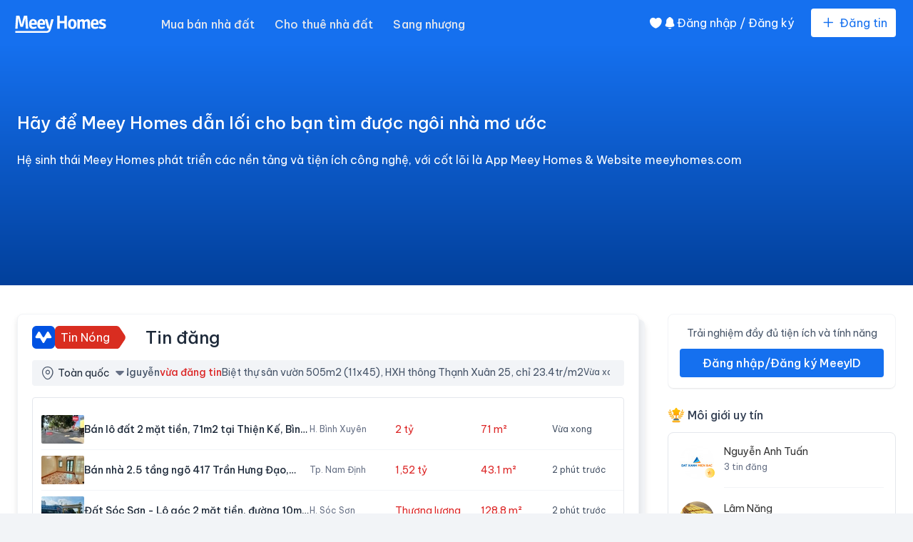

--- FILE ---
content_type: text/html; charset=utf-8
request_url: https://meeyhomes.com/
body_size: 42892
content:
<!DOCTYPE html><html lang="vi"> <head><meta charset="utf-8"><meta name="viewport" content="width=device-width"><link rel="icon" href="/favicon.ico" sizes="32x32"><link as="font" crossorigin rel="preload" href="https://fonts.gstatic.com/s/bevietnampro/v12/QdVPSTAyLFyeg_IDWvOJmVES_Hw4BXoYZ7AjSh8.woff2" type="font/woff2"><link as="font" crossorigin rel="preload" href="https://fonts.gstatic.com/s/bevietnampro/v12/QdVPSTAyLFyeg_IDWvOJmVES_Hw5BXoYZ7AjSh8.woff2" type="font/woff2"><link as="font" crossorigin rel="preload" href="https://fonts.gstatic.com/s/bevietnampro/v12/QdVPSTAyLFyeg_IDWvOJmVES_Hw3BXoYZ7Aj.woff2" type="font/woff2"><style>@font-face {unicode-range: U+0102-0103, U+0110-0111, U+0128-0129, U+0168-0169, U+01A0-01A1, U+01AF-01B0, U+0300-0301, U+0303-0304, U+0308-0309, U+0323, U+0329, U+1EA0-1EF9, U+20AB;font-weight: 400;font-style: normal;font-family: Be Vietnam Pro;font-display: swap;src: url(https://fonts.gstatic.com/s/bevietnampro/v12/QdVPSTAyLFyeg_IDWvOJmVES_Hw4BXoYZ7AjSh8.woff2)} @font-face {unicode-range: U+0100-02BA, U+02BD-02C5, U+02C7-02CC, U+02CE-02D7, U+02DD-02FF, U+0304, U+0308, U+0329, U+1D00-1DBF, U+1E00-1E9F, U+1EF2-1EFF, U+2020, U+20A0-20AB, U+20AD-20C0, U+2113, U+2C60-2C7F, U+A720-A7FF;font-weight: 400;font-style: normal;font-family: Be Vietnam Pro;font-display: swap;src: url(https://fonts.gstatic.com/s/bevietnampro/v12/QdVPSTAyLFyeg_IDWvOJmVES_Hw5BXoYZ7AjSh8.woff2)} @font-face {unicode-range: U+0000-00FF, U+0131, U+0152-0153, U+02BB-02BC, U+02C6, U+02DA, U+02DC, U+0304, U+0308, U+0329, U+2000-206F, U+20AC, U+2122, U+2191, U+2193, U+2212, U+2215, U+FEFF, U+FFFD;font-weight: 400;font-style: normal;font-family: Be Vietnam Pro;font-display: swap;src: url(https://fonts.gstatic.com/s/bevietnampro/v12/QdVPSTAyLFyeg_IDWvOJmVES_Hw3BXoYZ7Aj.woff2)} @font-face {unicode-range: U+0102-0103, U+0110-0111, U+0128-0129, U+0168-0169, U+01A0-01A1, U+01AF-01B0, U+0300-0301, U+0303-0304, U+0308-0309, U+0323, U+0329, U+1EA0-1EF9, U+20AB;font-weight: 500;font-style: normal;font-family: Be Vietnam Pro;font-display: swap;src: url(https://fonts.gstatic.com/s/bevietnampro/v12/QdVMSTAyLFyeg_IDWvOJmVES_HTEJm86Rb0JcBaoUUU.woff2)} @font-face {unicode-range: U+0100-02BA, U+02BD-02C5, U+02C7-02CC, U+02CE-02D7, U+02DD-02FF, U+0304, U+0308, U+0329, U+1D00-1DBF, U+1E00-1E9F, U+1EF2-1EFF, U+2020, U+20A0-20AB, U+20AD-20C0, U+2113, U+2C60-2C7F, U+A720-A7FF;font-weight: 500;font-style: normal;font-family: Be Vietnam Pro;font-display: swap;src: url(https://fonts.gstatic.com/s/bevietnampro/v12/QdVMSTAyLFyeg_IDWvOJmVES_HTEJm87Rb0JcBaoUUU.woff2)} @font-face {unicode-range: U+0000-00FF, U+0131, U+0152-0153, U+02BB-02BC, U+02C6, U+02DA, U+02DC, U+0304, U+0308, U+0329, U+2000-206F, U+20AC, U+2122, U+2191, U+2193, U+2212, U+2215, U+FEFF, U+FFFD;font-weight: 500;font-style: normal;font-family: Be Vietnam Pro;font-display: swap;src: url(https://fonts.gstatic.com/s/bevietnampro/v12/QdVMSTAyLFyeg_IDWvOJmVES_HTEJm81Rb0JcBao.woff2)} @font-face {unicode-range: U+0102-0103, U+0110-0111, U+0128-0129, U+0168-0169, U+01A0-01A1, U+01AF-01B0, U+0300-0301, U+0303-0304, U+0308-0309, U+0323, U+0329, U+1EA0-1EF9, U+20AB;font-weight: 600;font-style: normal;font-family: Be Vietnam Pro;font-display: swap;src: url(https://fonts.gstatic.com/s/bevietnampro/v12/QdVMSTAyLFyeg_IDWvOJmVES_HToIW86Rb0JcBaoUUU.woff2)} @font-face {unicode-range: U+0100-02BA, U+02BD-02C5, U+02C7-02CC, U+02CE-02D7, U+02DD-02FF, U+0304, U+0308, U+0329, U+1D00-1DBF, U+1E00-1E9F, U+1EF2-1EFF, U+2020, U+20A0-20AB, U+20AD-20C0, U+2113, U+2C60-2C7F, U+A720-A7FF;font-weight: 600;font-style: normal;font-family: Be Vietnam Pro;font-display: swap;src: url(https://fonts.gstatic.com/s/bevietnampro/v12/QdVMSTAyLFyeg_IDWvOJmVES_HToIW87Rb0JcBaoUUU.woff2)} @font-face {unicode-range: U+0000-00FF, U+0131, U+0152-0153, U+02BB-02BC, U+02C6, U+02DA, U+02DC, U+0304, U+0308, U+0329, U+2000-206F, U+20AC, U+2122, U+2191, U+2193, U+2212, U+2215, U+FEFF, U+FFFD;font-weight: 600;font-style: normal;font-family: Be Vietnam Pro;font-display: swap;src: url(https://fonts.gstatic.com/s/bevietnampro/v12/QdVMSTAyLFyeg_IDWvOJmVES_HToIW81Rb0JcBao.woff2)} @font-face {unicode-range: U+0102-0103, U+0110-0111, U+0128-0129, U+0168-0169, U+01A0-01A1, U+01AF-01B0, U+0300-0301, U+0303-0304, U+0308-0309, U+0323, U+0329, U+1EA0-1EF9, U+20AB;font-weight: 700;font-style: normal;font-family: Be Vietnam Pro;font-display: swap;src: url(https://fonts.gstatic.com/s/bevietnampro/v12/QdVMSTAyLFyeg_IDWvOJmVES_HSMIG86Rb0JcBaoUUU.woff2)} @font-face {unicode-range: U+0100-02BA, U+02BD-02C5, U+02C7-02CC, U+02CE-02D7, U+02DD-02FF, U+0304, U+0308, U+0329, U+1D00-1DBF, U+1E00-1E9F, U+1EF2-1EFF, U+2020, U+20A0-20AB, U+20AD-20C0, U+2113, U+2C60-2C7F, U+A720-A7FF;font-weight: 700;font-style: normal;font-family: Be Vietnam Pro;font-display: swap;src: url(https://fonts.gstatic.com/s/bevietnampro/v12/QdVMSTAyLFyeg_IDWvOJmVES_HSMIG87Rb0JcBaoUUU.woff2)} @font-face {unicode-range: U+0000-00FF, U+0131, U+0152-0153, U+02BB-02BC, U+02C6, U+02DA, U+02DC, U+0304, U+0308, U+0329, U+2000-206F, U+20AC, U+2122, U+2191, U+2193, U+2212, U+2215, U+FEFF, U+FFFD;font-weight: 700;font-style: normal;font-family: Be Vietnam Pro;font-display: swap;src: url(https://fonts.gstatic.com/s/bevietnampro/v12/QdVMSTAyLFyeg_IDWvOJmVES_HSMIG81Rb0JcBao.woff2)} body { font-family: Be Vietnam Pro, '_font_fallback_520035335433', sans-serif; } @font-face { font-family: '_font_fallback_520035335433'; size-adjust: 100.00%; src: local('Arial'); ascent-override: 100.00%; descent-override: 26.50%; line-gap-override: 0.00%; } body { font-family: Be Vietnam Pro, '_font_fallback_473840730311', sans-serif; } @font-face { font-family: '_font_fallback_473840730311'; size-adjust: 112.36%; src: local('Arial'); ascent-override: 89.00%; descent-override: 23.59%; line-gap-override: 0.00%; }</style> <title>Website #1 về bất động sản – Mua, bán, cho thuê nhà đất toàn quốc</title>
<meta name="description" content="Website số 1 về mua bán nhà đất, cung cấp hơn 1 triệu tin rao bán, cho thuê nhà đất, chung cư, văn phòng,… mỗi tháng. Cập nhật tin tức thị trường bất động sản nhanh chóng, xác thực. Tổng hợp kiến thức tài chính, pháp lý, phong thủy về bất động sản">
<meta name="robots" content="index,follow">
<link rel="canonical" href="https://meeyhomes.com/">
<meta property="og:title" content="Website #1 về bất động sản – Mua, bán, cho thuê nhà đất toàn quốc">
<meta property="og:description" content="Website số 1 về mua bán nhà đất, cung cấp hơn 1 triệu tin rao bán, cho thuê nhà đất, chung cư, văn phòng,… mỗi tháng. Cập nhật tin tức thị trường bất động sản nhanh chóng, xác thực. Tổng hợp kiến thức tài chính, pháp lý, phong thủy về bất động sản">
<meta property="og:url" content="https://meeyhomes.com/">
<meta property="og:type" content="website">
<meta property="og:image" content="https://image.meeyhomes.com/meeyproject-test/images/2022/12/20/banner-home.1671526397059.jpg?rt=fill&amp;w=600&amp;h=315&amp;q=95&amp;dpr=1&amp;g=ce&amp;s=DEqj-F9hQh8E_3SVF0lnmz-h4QYd6kLBU8ka738viUc">
<meta property="og:image:alt" content="Bất động sản MeeyHomes">
<meta property="og:image:width" content="600">
<meta property="og:image:height" content="315">

<meta property="og:locale" content="vi_VN">
<meta property="og:site_name" content="https://meeyhomes.com">
<meta property="og:article:author" content="https://www.facebook.com/meeyland.global/">
<meta property="fb:app_id" content="519811362992559">
<meta name="twitter:site" content="@meey_home">
<meta content="mua bán cho thuê nhà đất - bất động sản" name="keywords">
<meta content="Website #1 về bất động sản – Mua, bán, cho thuê nhà đất toàn quốc" property="twitter:title">
<meta content="Website số 1 về mua bán nhà đất, cung cấp hơn 1 triệu tin rao bán, cho thuê nhà đất, chung cư, văn phòng,… mỗi tháng. Cập nhật tin tức thị trường bất động sản nhanh chóng, xác thực. Tổng hợp kiến thức tài chính, pháp lý, phong thủy về bất động sản" property="twitter:description">
<meta content="https://image.meeyhomes.com/meeyproject-test/images/2022/12/20/banner-home.1671526397059.jpg?rt=fill&amp;w=600&amp;h=315&amp;q=95&amp;dpr=1&amp;g=ce&amp;s=DEqj-F9hQh8E_3SVF0lnmz-h4QYd6kLBU8ka738viUc" property="twitter:image">
<meta content="148873268971895" property="fb:pages">
<script type="application/ld+json">{"@context":"https://schema.org","@type":"Website","url":"https://meeyhomes.com","name":"Meey Home","itemListElement":[{"@type":"SearchAction","target":"https://meeyhomes.com/mua-ban-bat-dong-san?category","query-input":"required name=search_term_string"}]}</script> <!-- <script
      type='application/ld+json'
      set:html={JSON.stringify(ORGANIZATION_SCHEMA)}
      is:inline
    />
    <script
      type='application/ld+json'
      set:html={JSON.stringify(PERSON_SCHEMA)}
      is:inline
    />
    <script
      type='application/ld+json'
      set:html={JSON.stringify(REAL_ESTATE_SCHEMA)}
      is:inline
    /> --><script type="text/partytown" async src="https://www.googletagmanager.com/gtag/js?id=G-YV1MJBC42P"></script> <script type="text/partytown"> dataLayer = window.dataLayer || []
  window.gtag = function () {
    dataLayer.push(arguments)
  };
  window.gtag('js', new Date());
  window.gtag('config', 'G-YV1MJBC42P', {
    auto_config: false,  
    send_page_view: false
  });
  window.gtag('config', 'GTM-PDHJBKZ');</script><script type="text/partytown">
      !(function (f, b, e, v, n, t, s) {
        if (f.fbq) return
        n = f.fbq = function () {
          n.callMethod
            ? n.callMethod.apply(n, arguments)
            : n.queue.push(arguments)
        }
        if (!f._fbq) f._fbq = n
        n.push = n
        n.loaded = !0
        n.version = '2.0'
        n.queue = []
        t = b.createElement(e)
        t.async = !0
        t.src = v
        s = b.getElementsByTagName(e)[0]
        s.parentNode.insertBefore(t, s)
      })(
        window,
        document,
        'script',
        'https://connect.facebook.net/en_US/fbevents.js'
      )
      fbq('init', '903223921926904')
      fbq('track', 'PageView')
    </script><noscript><img height="1" width="1" style="display:none" src="https://www.facebook.com/tr?id=903223921926904&ev=PageView&noscript=1"></noscript>   <script type="module" src="/_astro/TooltipWrapper.astro_astro_type_script_index_0_lang.zv-p5SrI.js"></script><!-- {!!spa && <ClientRouter fallback='swap' />} --><link rel="stylesheet" href="/_astro/_id_.BHVPgZcZ.css">
<link rel="stylesheet" href="/_astro/_slug_.BwXjGcf2.css">
<link rel="stylesheet" href="/_astro/article-management.CrVPoPSZ.css">
<link rel="stylesheet" href="/_astro/article-management.BfHex4jP.css"><script>!(function(w,p,f,c){if(!window.crossOriginIsolated && !navigator.serviceWorker) return;c=w[p]=Object.assign(w[p]||{},{"lib":"/~partytown/","resolveUrl":"function (url) {\n          if (url.hostname === 'connect.facebook.net') {\n            var proxyUrl = new URL('https://meeyland.com/')\n            proxyUrl.searchParams.append('url', url.href)\n            return proxyUrl\n          }\n          return url\n        }","debug":false});c[f]=(c[f]||[]).concat(["dataLayer.push","gtag","apply","fbq"])})(window,'partytown','forward');/* Partytown 0.11.1 - MIT QwikDev */
const t={preserveBehavior:!1},e=e=>{if("string"==typeof e)return[e,t];const[n,r=t]=e;return[n,{...t,...r}]},n=Object.freeze((t=>{const e=new Set;let n=[];do{Object.getOwnPropertyNames(n).forEach((t=>{"function"==typeof n[t]&&e.add(t)}))}while((n=Object.getPrototypeOf(n))!==Object.prototype);return Array.from(e)})());!function(t,r,o,i,a,s,c,l,d,p,u=t,f){function h(){f||(f=1,"/"==(c=(s.lib||"/~partytown/")+(s.debug?"debug/":""))[0]&&(d=r.querySelectorAll('script[type="text/partytown"]'),i!=t?i.dispatchEvent(new CustomEvent("pt1",{detail:t})):(l=setTimeout(v,(null==s?void 0:s.fallbackTimeout)||1e4),r.addEventListener("pt0",w),a?y(1):o.serviceWorker?o.serviceWorker.register(c+(s.swPath||"partytown-sw.js"),{scope:c}).then((function(t){t.active?y():t.installing&&t.installing.addEventListener("statechange",(function(t){"activated"==t.target.state&&y()}))}),console.error):v())))}function y(e){p=r.createElement(e?"script":"iframe"),t._pttab=Date.now(),e||(p.style.display="block",p.style.width="0",p.style.height="0",p.style.border="0",p.style.visibility="hidden",p.setAttribute("aria-hidden",!0)),p.src=c+"partytown-"+(e?"atomics.js?v=0.11.1":"sandbox-sw.html?"+t._pttab),r.querySelector(s.sandboxParent||"body").appendChild(p)}function v(n,o){for(w(),i==t&&(s.forward||[]).map((function(n){const[r]=e(n);delete t[r.split(".")[0]]})),n=0;n<d.length;n++)(o=r.createElement("script")).innerHTML=d[n].innerHTML,o.nonce=s.nonce,r.head.appendChild(o);p&&p.parentNode.removeChild(p)}function w(){clearTimeout(l)}s=t.partytown||{},i==t&&(s.forward||[]).map((function(r){const[o,{preserveBehavior:i}]=e(r);u=t,o.split(".").map((function(e,r,o){var a;u=u[o[r]]=r+1<o.length?u[o[r]]||(a=o[r+1],n.includes(a)?[]:{}):(()=>{let e=null;if(i){const{methodOrProperty:n,thisObject:r}=((t,e)=>{let n=t;for(let t=0;t<e.length-1;t+=1)n=n[e[t]];return{thisObject:n,methodOrProperty:e.length>0?n[e[e.length-1]]:void 0}})(t,o);"function"==typeof n&&(e=(...t)=>n.apply(r,...t))}return function(){let n;return e&&(n=e(arguments)),(t._ptf=t._ptf||[]).push(o,arguments),n}})()}))})),"complete"==r.readyState?h():(t.addEventListener("DOMContentLoaded",h),t.addEventListener("load",h))}(window,document,navigator,top,window.crossOriginIsolated);;(e=>{e.addEventListener("astro:before-swap",e=>{let r=document.body.querySelector("iframe[src*='/~partytown/']");if(r)e.newDocument.body.append(r)})})(document);</script></head> <body class="bg-secondary-100"> <header class="top-0 z-[5000] inset-x-0 px-4 sm:px-6 w-full h-12 qmd:h-16 duration-300 ease-linear bg-primary-600 qmd:sticky" data-astro-transition-persist="astro-ws3uug7y-2"> <div class="flex justify-between items-center gap-x-8 mx-auto max-w-[1440px] h-full"> <div class="flex flex-row items-center space-x-8 tablet:space-x-4 mt-1 h-full jus"> <a title="homepage" class="shrink-0" href="/"> <img class="mx-auto tablet:w-[170px] h-7 lg:h-[32px] scale-75 -translate-x-6 transform" alt="logo" width="170" height="32" src="/statics/icons/mh-logo_white.svg"> </a> <div class="hidden lg:flex tablet:flex items-center space-x-7 tablet:space-x-4 h-full"> <div class="inline-block relative main-menu"> <a class="block relative menu-item" title="Mua bán nhà đất" href="/mua-ban-nha-dat-a4"> Mua bán nhà đất </a> <div class="left-0 z-[9999] absolute shadow-top-filter rounded-lg overflow-hidden transition-all duration-200 sub-menu"> <div class="bg-white shadow-divide mt-4 rounded-lg min-w-[10rem]"> <a class="menu-item menu-item-dropdown" title="Bán căn hộ chung cư" href="/ban-can-ho-chung-cu-g14"> Bán căn hộ chung cư </a><a class="menu-item menu-item-dropdown" title="Bán chung cư mini" href="/ban-chung-cu-mini-g13"> Bán chung cư mini </a><a class="menu-item menu-item-dropdown" title="Bán nhà riêng" href="/ban-nha-rieng-g12"> Bán nhà riêng </a><a class="menu-item menu-item-dropdown" title="Bán nhà mặt phố" href="/ban-nha-mat-pho-g13"> Bán nhà mặt phố </a><a class="menu-item menu-item-dropdown" title="Bán nhà tập thể" href="/ban-nha-tap-the-g13"> Bán nhà tập thể </a><a class="menu-item menu-item-dropdown" title="Bán đất" href="/ban-dat-g11"> Bán đất </a><a class="menu-item menu-item-dropdown" title="Bán đất nền dự án" href="/ban-dat-nen-du-an-g14"> Bán đất nền dự án </a><a class="menu-item menu-item-dropdown" title="Bán biệt thự liền kề" href="/ban-biet-thu-lien-ke-g14"> Bán biệt thự liền kề </a><a class="menu-item menu-item-dropdown" title="Bán nhà phố thương mại - Shophouse" href="/ban-shophouse-nha-pho-thuong-mai-g15"> Bán nhà phố thương mại - Shophouse </a><a class="menu-item menu-item-dropdown" title="Bán nhà trọ" href="/ban-nha-tro-g12"> Bán nhà trọ </a> </div> </div> </div><div class="inline-block relative main-menu"> <a class="block relative menu-item" title="Cho thuê nhà đất" href="/cho-thue-nha-dat-a4"> Cho thuê nhà đất </a> <div class="left-0 z-[9999] absolute shadow-top-filter rounded-lg overflow-hidden transition-all duration-200 sub-menu"> <div class="bg-white shadow-divide mt-4 rounded-lg min-w-[10rem]"> <a class="menu-item menu-item-dropdown" title="Cho thuê căn hộ chung cư" href="/cho-thue-can-ho-chung-cu-g24"> Cho thuê căn hộ chung cư </a><a class="menu-item menu-item-dropdown" title="Cho thuê phòng trọ" href="/cho-thue-phong-tro-g22"> Cho thuê phòng trọ </a><a class="menu-item menu-item-dropdown" title="Cho thuê văn phòng" href="/cho-thue-van-phong-g22"> Cho thuê văn phòng </a><a class="menu-item menu-item-dropdown" title="Cho thuê chung cư mini" href="/cho-thue-chung-cu-mini-g23"> Cho thuê chung cư mini </a><a class="menu-item menu-item-dropdown" title="Cho thuê mặt bằng" href="/cho-thue-mat-bang-cua-hang-ki-ot-g26"> Cho thuê mặt bằng </a><a class="menu-item menu-item-dropdown" title="Cho thuê nhà riêng" href="/cho-thue-nha-rieng-g22"> Cho thuê nhà riêng </a><a class="menu-item menu-item-dropdown" title="Cho thuê kho bãi, nhà xưởng" href="/cho-thue-kho-nha-xuong-g23"> Cho thuê kho bãi, nhà xưởng </a><a class="menu-item menu-item-dropdown" title="Cho thuê nhà trọ" href="/cho-thue-nha-tro-g22"> Cho thuê nhà trọ </a><a class="menu-item menu-item-dropdown" title="Cho thuê shophouse, nhà phố thương mại" href="/cho-thue-shophouse-nha-pho-thuong-mai-g25"> Cho thuê shophouse, nhà phố thương mại </a><a class="menu-item menu-item-dropdown" title="Cho thuê đất" href="/cho-thue-dat-g21"> Cho thuê đất </a> </div> </div> </div><div class="inline-block relative main-menu"> <a class="block relative menu-item" title="Sang nhượng" href="/sang-nhuong-nha-dat-a4"> Sang nhượng </a> <div class="left-0 z-[9999] absolute shadow-top-filter rounded-lg overflow-hidden transition-all duration-200 sub-menu"> <div class="bg-white shadow-divide mt-4 rounded-lg min-w-[10rem]"> <a class="menu-item menu-item-dropdown" title="Sang nhượng quán cafe" href="/sang-nhuong-quan-cafe-g22"> Sang nhượng quán cafe </a><a class="menu-item menu-item-dropdown" title="Sang nhượng matxa-spa" href="/sang-nhuong-matxaspa-g21"> Sang nhượng matxa-spa </a><a class="menu-item menu-item-dropdown" title="Sang nhượng nhà hàng" href="/sang-nhuong-kinh-doanh-an-uong-g24"> Sang nhượng nhà hàng </a><a class="menu-item menu-item-dropdown" title="Sang nhượng cửa hàng" href="/sang-nhuong-cua-hang-quan-ao-g24?category=5deb722db4367252525c1d16&#38;typeOfHouses[]=65eeb3cf01dfc72e1912edd4,65eeb3cf01dfc72e1912edd6"> Sang nhượng cửa hàng </a><a class="menu-item menu-item-dropdown" title="Sang nhượng mặt bằng" href="/sang-nhuong-mat-bang-cua-hang-ki-ot-g26"> Sang nhượng mặt bằng </a> </div> </div> </div> </div> </div> <div class="hidden lg:flex tablet:flex flex-1 justify-end items-center gap-x-6 space-x-6"> <style>astro-island,astro-slot,astro-static-slot{display:contents}</style><script>(()=>{var e=async t=>{await(await t())()};(self.Astro||(self.Astro={})).only=e;window.dispatchEvent(new Event("astro:only"));})();</script><script>(()=>{var A=Object.defineProperty;var g=(i,o,a)=>o in i?A(i,o,{enumerable:!0,configurable:!0,writable:!0,value:a}):i[o]=a;var d=(i,o,a)=>g(i,typeof o!="symbol"?o+"":o,a);{let i={0:t=>m(t),1:t=>a(t),2:t=>new RegExp(t),3:t=>new Date(t),4:t=>new Map(a(t)),5:t=>new Set(a(t)),6:t=>BigInt(t),7:t=>new URL(t),8:t=>new Uint8Array(t),9:t=>new Uint16Array(t),10:t=>new Uint32Array(t),11:t=>1/0*t},o=t=>{let[l,e]=t;return l in i?i[l](e):void 0},a=t=>t.map(o),m=t=>typeof t!="object"||t===null?t:Object.fromEntries(Object.entries(t).map(([l,e])=>[l,o(e)]));class y extends HTMLElement{constructor(){super(...arguments);d(this,"Component");d(this,"hydrator");d(this,"hydrate",async()=>{var b;if(!this.hydrator||!this.isConnected)return;let e=(b=this.parentElement)==null?void 0:b.closest("astro-island[ssr]");if(e){e.addEventListener("astro:hydrate",this.hydrate,{once:!0});return}let c=this.querySelectorAll("astro-slot"),n={},h=this.querySelectorAll("template[data-astro-template]");for(let r of h){let s=r.closest(this.tagName);s!=null&&s.isSameNode(this)&&(n[r.getAttribute("data-astro-template")||"default"]=r.innerHTML,r.remove())}for(let r of c){let s=r.closest(this.tagName);s!=null&&s.isSameNode(this)&&(n[r.getAttribute("name")||"default"]=r.innerHTML)}let p;try{p=this.hasAttribute("props")?m(JSON.parse(this.getAttribute("props"))):{}}catch(r){let s=this.getAttribute("component-url")||"<unknown>",v=this.getAttribute("component-export");throw v&&(s+=` (export ${v})`),console.error(`[hydrate] Error parsing props for component ${s}`,this.getAttribute("props"),r),r}let u;await this.hydrator(this)(this.Component,p,n,{client:this.getAttribute("client")}),this.removeAttribute("ssr"),this.dispatchEvent(new CustomEvent("astro:hydrate"))});d(this,"unmount",()=>{this.isConnected||this.dispatchEvent(new CustomEvent("astro:unmount"))})}disconnectedCallback(){document.removeEventListener("astro:after-swap",this.unmount),document.addEventListener("astro:after-swap",this.unmount,{once:!0})}connectedCallback(){if(!this.hasAttribute("await-children")||document.readyState==="interactive"||document.readyState==="complete")this.childrenConnectedCallback();else{let e=()=>{document.removeEventListener("DOMContentLoaded",e),c.disconnect(),this.childrenConnectedCallback()},c=new MutationObserver(()=>{var n;((n=this.lastChild)==null?void 0:n.nodeType)===Node.COMMENT_NODE&&this.lastChild.nodeValue==="astro:end"&&(this.lastChild.remove(),e())});c.observe(this,{childList:!0}),document.addEventListener("DOMContentLoaded",e)}}async childrenConnectedCallback(){let e=this.getAttribute("before-hydration-url");e&&await import(e),this.start()}async start(){let e=JSON.parse(this.getAttribute("opts")),c=this.getAttribute("client");if(Astro[c]===void 0){window.addEventListener(`astro:${c}`,()=>this.start(),{once:!0});return}try{await Astro[c](async()=>{let n=this.getAttribute("renderer-url"),[h,{default:p}]=await Promise.all([import(this.getAttribute("component-url")),n?import(n):()=>()=>{}]),u=this.getAttribute("component-export")||"default";if(!u.includes("."))this.Component=h[u];else{this.Component=h;for(let f of u.split("."))this.Component=this.Component[f]}return this.hydrator=p,this.hydrate},e,this)}catch(n){console.error(`[astro-island] Error hydrating ${this.getAttribute("component-url")}`,n)}}attributeChangedCallback(){this.hydrate()}}d(y,"observedAttributes",["props"]),customElements.get("astro-island")||customElements.define("astro-island",y)}})();</script><astro-island uid="85jKx" component-url="/_astro/Favorite.Cjz5kKJJ.js" component-export="default" renderer-url="/_astro/client.4AZqD4Tw.js" props="{}" ssr client="only" opts="{&quot;name&quot;:&quot;Favorite&quot;,&quot;value&quot;:&quot;react&quot;}"></astro-island> <astro-island uid="Z1uWu2E" component-url="/_astro/Notification.D1ZvYigO.js" component-export="default" renderer-url="/_astro/client.4AZqD4Tw.js" props="{}" ssr client="only" opts="{&quot;name&quot;:&quot;Notification&quot;,&quot;value&quot;:&quot;react&quot;}"></astro-island> <astro-island uid="Z2jCVto" component-url="/_astro/User.CSbpIEdZ.js" component-export="default" renderer-url="/_astro/client.4AZqD4Tw.js" props="{}" ssr client="only" opts="{&quot;name&quot;:&quot;User&quot;,&quot;value&quot;:&quot;react&quot;}"></astro-island> <a class="min-w-fit" href="https://meeyland.com/dang-tin"> <button class="tablet:!px-2 tablet:!py-[5px] tablet:!text-fs-14 meey-button meey-button-prefix-icon meey-button-large meey-button-reverse-solid"> <i class="ml-add text-fs-24 leading-6"></i>Đăng tin
</button> </a> </div> <astro-island uid="ZusWWW" component-url="/_astro/DrawerMenu.B7uQ6zPk.js" component-export="default" renderer-url="/_astro/client.4AZqD4Tw.js" props="{&quot;menu&quot;:[1,[[0,{&quot;_id&quot;:[0,&quot;5deb722db4367252525c1d00&quot;],&quot;label&quot;:[0,&quot;Mua bán nhà đất&quot;],&quot;value&quot;:[0,&quot;/mua-ban-nha-dat-a4&quot;],&quot;subMenu&quot;:[1,[[0,{&quot;label&quot;:[0,&quot;Bán căn hộ chung cư&quot;],&quot;value&quot;:[0,&quot;/ban-can-ho-chung-cu-g14&quot;]}],[0,{&quot;label&quot;:[0,&quot;Bán chung cư mini&quot;],&quot;value&quot;:[0,&quot;/ban-chung-cu-mini-g13&quot;]}],[0,{&quot;label&quot;:[0,&quot;Bán nhà riêng&quot;],&quot;value&quot;:[0,&quot;/ban-nha-rieng-g12&quot;]}],[0,{&quot;label&quot;:[0,&quot;Bán nhà mặt phố&quot;],&quot;value&quot;:[0,&quot;/ban-nha-mat-pho-g13&quot;]}],[0,{&quot;label&quot;:[0,&quot;Bán nhà tập thể&quot;],&quot;value&quot;:[0,&quot;/ban-nha-tap-the-g13&quot;]}],[0,{&quot;label&quot;:[0,&quot;Bán đất&quot;],&quot;value&quot;:[0,&quot;/ban-dat-g11&quot;]}],[0,{&quot;label&quot;:[0,&quot;Bán đất nền dự án&quot;],&quot;value&quot;:[0,&quot;/ban-dat-nen-du-an-g14&quot;]}],[0,{&quot;label&quot;:[0,&quot;Bán biệt thự liền kề&quot;],&quot;value&quot;:[0,&quot;/ban-biet-thu-lien-ke-g14&quot;]}],[0,{&quot;label&quot;:[0,&quot;Bán nhà phố thương mại - Shophouse&quot;],&quot;value&quot;:[0,&quot;/ban-shophouse-nha-pho-thuong-mai-g15&quot;]}],[0,{&quot;label&quot;:[0,&quot;Bán nhà trọ&quot;],&quot;value&quot;:[0,&quot;/ban-nha-tro-g12&quot;]}]]],&quot;icon&quot;:[0,&quot;icon-sell&quot;]}],[0,{&quot;_id&quot;:[0,&quot;5deb722db4367252525c1d11&quot;],&quot;label&quot;:[0,&quot;Cho thuê nhà đất&quot;],&quot;value&quot;:[0,&quot;/cho-thue-nha-dat-a4&quot;],&quot;subMenu&quot;:[1,[[0,{&quot;label&quot;:[0,&quot;Cho thuê căn hộ chung cư&quot;],&quot;value&quot;:[0,&quot;/cho-thue-can-ho-chung-cu-g24&quot;]}],[0,{&quot;label&quot;:[0,&quot;Cho thuê phòng trọ&quot;],&quot;value&quot;:[0,&quot;/cho-thue-phong-tro-g22&quot;]}],[0,{&quot;label&quot;:[0,&quot;Cho thuê văn phòng&quot;],&quot;value&quot;:[0,&quot;/cho-thue-van-phong-g22&quot;]}],[0,{&quot;label&quot;:[0,&quot;Cho thuê chung cư mini&quot;],&quot;value&quot;:[0,&quot;/cho-thue-chung-cu-mini-g23&quot;]}],[0,{&quot;label&quot;:[0,&quot;Cho thuê mặt bằng&quot;],&quot;value&quot;:[0,&quot;/cho-thue-mat-bang-cua-hang-ki-ot-g26&quot;]}],[0,{&quot;label&quot;:[0,&quot;Cho thuê nhà riêng&quot;],&quot;value&quot;:[0,&quot;/cho-thue-nha-rieng-g22&quot;]}],[0,{&quot;label&quot;:[0,&quot;Cho thuê kho bãi, nhà xưởng&quot;],&quot;value&quot;:[0,&quot;/cho-thue-kho-nha-xuong-g23&quot;]}],[0,{&quot;label&quot;:[0,&quot;Cho thuê nhà trọ&quot;],&quot;value&quot;:[0,&quot;/cho-thue-nha-tro-g22&quot;]}],[0,{&quot;label&quot;:[0,&quot;Cho thuê shophouse, nhà phố thương mại&quot;],&quot;value&quot;:[0,&quot;/cho-thue-shophouse-nha-pho-thuong-mai-g25&quot;]}],[0,{&quot;label&quot;:[0,&quot;Cho thuê đất&quot;],&quot;value&quot;:[0,&quot;/cho-thue-dat-g21&quot;]}]]],&quot;icon&quot;:[0,&quot;icon-rent&quot;]}],[0,{&quot;_id&quot;:[0,&quot;5deb722db4367252525c1d16&quot;],&quot;label&quot;:[0,&quot;Sang nhượng&quot;],&quot;value&quot;:[0,&quot;/sang-nhuong-nha-dat-a4&quot;],&quot;subMenu&quot;:[1,[[0,{&quot;label&quot;:[0,&quot;Sang nhượng quán cafe&quot;],&quot;value&quot;:[0,&quot;/sang-nhuong-quan-cafe-g22&quot;]}],[0,{&quot;label&quot;:[0,&quot;Sang nhượng matxa-spa&quot;],&quot;value&quot;:[0,&quot;/sang-nhuong-matxaspa-g21&quot;]}],[0,{&quot;label&quot;:[0,&quot;Sang nhượng nhà hàng&quot;],&quot;value&quot;:[0,&quot;/sang-nhuong-kinh-doanh-an-uong-g24&quot;]}],[0,{&quot;label&quot;:[0,&quot;Sang nhượng cửa hàng&quot;],&quot;value&quot;:[0,&quot;/sang-nhuong-cua-hang-quan-ao-g24?category=5deb722db4367252525c1d16&amp;typeOfHouses[]=65eeb3cf01dfc72e1912edd4,65eeb3cf01dfc72e1912edd6&quot;]}],[0,{&quot;label&quot;:[0,&quot;Sang nhượng mặt bằng&quot;],&quot;value&quot;:[0,&quot;/sang-nhuong-mat-bang-cua-hang-ki-ot-g26&quot;]}]]],&quot;icon&quot;:[0,&quot;icon-transfer&quot;]}]]],&quot;categoryId&quot;:[0]}" ssr client="only" opts="{&quot;name&quot;:&quot;DrawerMenu&quot;,&quot;value&quot;:&quot;react&quot;}"></astro-island> <script>(()=>{var e=async t=>{await(await t())()};(self.Astro||(self.Astro={})).load=e;window.dispatchEvent(new Event("astro:load"));})();</script><astro-island uid="ZY03o2" prefix="r4" component-url="/_astro/AppConfig.B3ON2L_7.js" component-export="default" renderer-url="/_astro/client.4AZqD4Tw.js" props="{&quot;data&quot;:[0,{&quot;config&quot;:[0,{&quot;sortArticle&quot;:[1,[[0,{&quot;label&quot;:[0,&quot;Thông thường&quot;],&quot;value&quot;:[0,1],&quot;sort&quot;:[0,&quot;subscription.type:asc,isVerify:desc,isBoughtElectron:desc,isTourDisplayed:desc,isCrawl:asc,publishedAt:desc&quot;]}],[0,{&quot;label&quot;:[0,&quot;Tin đăng mới nhất&quot;],&quot;value&quot;:[0,2],&quot;sort&quot;:[0,&quot;publishedAt:desc&quot;]}],[0,{&quot;label&quot;:[0,&quot;Tin đăng cũ nhất&quot;],&quot;value&quot;:[0,3],&quot;sort&quot;:[0,&quot;publishedAt:asc&quot;]}],[0,{&quot;label&quot;:[0,&quot;Giá tăng dần&quot;],&quot;value&quot;:[0,4],&quot;sort&quot;:[0,&quot;publishedAt:desc&quot;]}],[0,{&quot;label&quot;:[0,&quot;Giá giảm dần&quot;],&quot;value&quot;:[0,5],&quot;sort&quot;:[0,&quot;publishedAt:desc&quot;]}],[0,{&quot;label&quot;:[0,&quot;Diện tích tăng dần&quot;],&quot;value&quot;:[0,6],&quot;sort&quot;:[0,&quot;area:asc,publishedAt:desc&quot;]}],[0,{&quot;label&quot;:[0,&quot;Diện tích giảm dần&quot;],&quot;value&quot;:[0,7],&quot;sort&quot;:[0,&quot;area:desc,publishedAt:desc&quot;]}]]],&quot;categories&quot;:[1,[[0,{&quot;_id&quot;:[0,&quot;5deb722db4367252525c1d00&quot;],&quot;name&quot;:[0,&quot;Mua bán&quot;],&quot;value&quot;:[0,&quot;mua_ban&quot;],&quot;sort&quot;:[0,1],&quot;slug&quot;:[0,&quot;mua-ban-nha-dat&quot;],&quot;slugIncludeTypeOfHouse&quot;:[0,&quot;ban&quot;],&quot;uri&quot;:[0,&quot;/mua-ban-nha-dat-a4&quot;]}],[0,{&quot;_id&quot;:[0,&quot;5deb722db4367252525c1d11&quot;],&quot;name&quot;:[0,&quot;Cho thuê&quot;],&quot;value&quot;:[0,&quot;cho_thue&quot;],&quot;sort&quot;:[0,2],&quot;slug&quot;:[0,&quot;cho-thue-nha-dat&quot;],&quot;slugIncludeTypeOfHouse&quot;:[0,&quot;cho-thue&quot;],&quot;uri&quot;:[0,&quot;/cho-thue-nha-dat-a4&quot;]}],[0,{&quot;_id&quot;:[0,&quot;5deb722db4367252525c1d16&quot;],&quot;name&quot;:[0,&quot;Sang nhượng&quot;],&quot;value&quot;:[0,&quot;sang_nhuong&quot;],&quot;sort&quot;:[0,3],&quot;slug&quot;:[0,&quot;sang-nhuong-nha-dat&quot;],&quot;slugIncludeTypeOfHouse&quot;:[0,&quot;sang-nhuong&quot;],&quot;uri&quot;:[0,&quot;/sang-nhuong-nha-dat-a4&quot;]}]]],&quot;homes&quot;:[0,{&quot;news&quot;:[1,[[0,{&quot;label&quot;:[0,&quot;Mới nhất&quot;],&quot;value&quot;:[0,&quot;newest&quot;]}],[0,{&quot;label&quot;:[0,&quot;Đầu tư&quot;],&quot;value&quot;:[0,&quot;dau-tu&quot;]}],[0,{&quot;label&quot;:[0,&quot;Thị trường&quot;],&quot;value&quot;:[0,&quot;thi-truong&quot;]}],[0,{&quot;label&quot;:[0,&quot;Chính sách&quot;],&quot;value&quot;:[0,&quot;chinh-sach&quot;]}],[0,{&quot;label&quot;:[0,&quot;Chuyển đổi số&quot;],&quot;value&quot;:[0,&quot;chuyen-doi-so&quot;]}],[0,{&quot;label&quot;:[0,&quot;Câu chuyện IPO&quot;],&quot;value&quot;:[0,&quot;cau-chuyen-ipo&quot;]}],[0,{&quot;label&quot;:[0,&quot;Cafe thứ 7&quot;],&quot;value&quot;:[0,&quot;cafe-thu-7&quot;]}]]],&quot;realEstate3D&quot;:[1,[[0,{&quot;label&quot;:[0,&quot;Tất cả&quot;],&quot;value&quot;:[0,&quot;all&quot;]}],[0,{&quot;label&quot;:[0,&quot;Dự án&quot;],&quot;value&quot;:[0,&quot;643f4dd5682af3c1bae490b2&quot;]}],[0,{&quot;label&quot;:[0,&quot;Quy hoạch&quot;],&quot;value&quot;:[0,&quot;643f4e07682af3c1bae490be&quot;]}]]]}]}],&quot;menu&quot;:[1,[[0,{&quot;_id&quot;:[0,&quot;5deb722db4367252525c1d00&quot;],&quot;label&quot;:[0,&quot;Mua bán nhà đất&quot;],&quot;value&quot;:[0,&quot;/mua-ban-nha-dat-a4&quot;],&quot;subMenu&quot;:[1,[[0,{&quot;label&quot;:[0,&quot;Bán căn hộ chung cư&quot;],&quot;value&quot;:[0,&quot;/ban-can-ho-chung-cu-g14&quot;]}],[0,{&quot;label&quot;:[0,&quot;Bán chung cư mini&quot;],&quot;value&quot;:[0,&quot;/ban-chung-cu-mini-g13&quot;]}],[0,{&quot;label&quot;:[0,&quot;Bán nhà riêng&quot;],&quot;value&quot;:[0,&quot;/ban-nha-rieng-g12&quot;]}],[0,{&quot;label&quot;:[0,&quot;Bán nhà mặt phố&quot;],&quot;value&quot;:[0,&quot;/ban-nha-mat-pho-g13&quot;]}],[0,{&quot;label&quot;:[0,&quot;Bán nhà tập thể&quot;],&quot;value&quot;:[0,&quot;/ban-nha-tap-the-g13&quot;]}],[0,{&quot;label&quot;:[0,&quot;Bán đất&quot;],&quot;value&quot;:[0,&quot;/ban-dat-g11&quot;]}],[0,{&quot;label&quot;:[0,&quot;Bán đất nền dự án&quot;],&quot;value&quot;:[0,&quot;/ban-dat-nen-du-an-g14&quot;]}],[0,{&quot;label&quot;:[0,&quot;Bán biệt thự liền kề&quot;],&quot;value&quot;:[0,&quot;/ban-biet-thu-lien-ke-g14&quot;]}],[0,{&quot;label&quot;:[0,&quot;Bán nhà phố thương mại - Shophouse&quot;],&quot;value&quot;:[0,&quot;/ban-shophouse-nha-pho-thuong-mai-g15&quot;]}],[0,{&quot;label&quot;:[0,&quot;Bán nhà trọ&quot;],&quot;value&quot;:[0,&quot;/ban-nha-tro-g12&quot;]}]]],&quot;icon&quot;:[0,&quot;icon-sell&quot;]}],[0,{&quot;_id&quot;:[0,&quot;5deb722db4367252525c1d11&quot;],&quot;label&quot;:[0,&quot;Cho thuê nhà đất&quot;],&quot;value&quot;:[0,&quot;/cho-thue-nha-dat-a4&quot;],&quot;subMenu&quot;:[1,[[0,{&quot;label&quot;:[0,&quot;Cho thuê căn hộ chung cư&quot;],&quot;value&quot;:[0,&quot;/cho-thue-can-ho-chung-cu-g24&quot;]}],[0,{&quot;label&quot;:[0,&quot;Cho thuê phòng trọ&quot;],&quot;value&quot;:[0,&quot;/cho-thue-phong-tro-g22&quot;]}],[0,{&quot;label&quot;:[0,&quot;Cho thuê văn phòng&quot;],&quot;value&quot;:[0,&quot;/cho-thue-van-phong-g22&quot;]}],[0,{&quot;label&quot;:[0,&quot;Cho thuê chung cư mini&quot;],&quot;value&quot;:[0,&quot;/cho-thue-chung-cu-mini-g23&quot;]}],[0,{&quot;label&quot;:[0,&quot;Cho thuê mặt bằng&quot;],&quot;value&quot;:[0,&quot;/cho-thue-mat-bang-cua-hang-ki-ot-g26&quot;]}],[0,{&quot;label&quot;:[0,&quot;Cho thuê nhà riêng&quot;],&quot;value&quot;:[0,&quot;/cho-thue-nha-rieng-g22&quot;]}],[0,{&quot;label&quot;:[0,&quot;Cho thuê kho bãi, nhà xưởng&quot;],&quot;value&quot;:[0,&quot;/cho-thue-kho-nha-xuong-g23&quot;]}],[0,{&quot;label&quot;:[0,&quot;Cho thuê nhà trọ&quot;],&quot;value&quot;:[0,&quot;/cho-thue-nha-tro-g22&quot;]}],[0,{&quot;label&quot;:[0,&quot;Cho thuê shophouse, nhà phố thương mại&quot;],&quot;value&quot;:[0,&quot;/cho-thue-shophouse-nha-pho-thuong-mai-g25&quot;]}],[0,{&quot;label&quot;:[0,&quot;Cho thuê đất&quot;],&quot;value&quot;:[0,&quot;/cho-thue-dat-g21&quot;]}]]],&quot;icon&quot;:[0,&quot;icon-rent&quot;]}],[0,{&quot;_id&quot;:[0,&quot;5deb722db4367252525c1d16&quot;],&quot;label&quot;:[0,&quot;Sang nhượng&quot;],&quot;value&quot;:[0,&quot;/sang-nhuong-nha-dat-a4&quot;],&quot;subMenu&quot;:[1,[[0,{&quot;label&quot;:[0,&quot;Sang nhượng quán cafe&quot;],&quot;value&quot;:[0,&quot;/sang-nhuong-quan-cafe-g22&quot;]}],[0,{&quot;label&quot;:[0,&quot;Sang nhượng matxa-spa&quot;],&quot;value&quot;:[0,&quot;/sang-nhuong-matxaspa-g21&quot;]}],[0,{&quot;label&quot;:[0,&quot;Sang nhượng nhà hàng&quot;],&quot;value&quot;:[0,&quot;/sang-nhuong-kinh-doanh-an-uong-g24&quot;]}],[0,{&quot;label&quot;:[0,&quot;Sang nhượng cửa hàng&quot;],&quot;value&quot;:[0,&quot;/sang-nhuong-cua-hang-quan-ao-g24?category=5deb722db4367252525c1d16&amp;typeOfHouses[]=65eeb3cf01dfc72e1912edd4,65eeb3cf01dfc72e1912edd6&quot;]}],[0,{&quot;label&quot;:[0,&quot;Sang nhượng mặt bằng&quot;],&quot;value&quot;:[0,&quot;/sang-nhuong-mat-bang-cua-hang-ki-ot-g26&quot;]}]]],&quot;icon&quot;:[0,&quot;icon-transfer&quot;]}],[0,{&quot;label&quot;:[0,&quot;Dự án&quot;],&quot;value&quot;:[0,&quot;https://meeyproject.com/project&quot;],&quot;icon&quot;:[0,&quot;icon-project&quot;],&quot;target&quot;:[0,&quot;_blank&quot;],&quot;rel&quot;:[0,&quot;nofollow&quot;]}],[0,{&quot;label&quot;:[0,&quot;Tin tức&quot;],&quot;value&quot;:[0,&quot;/tin-tuc&quot;],&quot;icon&quot;:[0,&quot;icon-news&quot;],&quot;target&quot;:[0,&quot;_blank&quot;],&quot;rel&quot;:[0,&quot;nofollow&quot;]}],[0,{&quot;label&quot;:[0,&quot;Khám phá&quot;],&quot;value&quot;:[0,&quot;/discovery&quot;],&quot;icon&quot;:[0,&quot;icon-discovery&quot;],&quot;isNew&quot;:[0,true]}]]]}]}" ssr client="load" opts="{&quot;name&quot;:&quot;AppConfig&quot;,&quot;value&quot;:true}"></astro-island> </div> </header>    <div class="z-10 relative bg-banner w-full font-normal"><div class="px-0 xl:px-6 py-6"><div class="layout"><div class="flex flex-col justify-center space-y-6 mx-auto w-full h-72"><h1 class="font-medium text-fs-24 text-white xl:text-fs-30">
Hãy để Meey Homes dẫn lối cho bạn tìm được ngôi nhà mơ ước
</h1><p class="font-normal text-fs-16 text-white">
Hệ sinh thái Meey Homes phát triển các nền tảng và tiện ích công
              nghệ, với cốt lõi là App Meey Homes & Website meeyhomes.com
</p><div class="h-12 xl:h-14"><astro-island uid="1sBQgh" component-url="/_astro/HomeSearch._YalDLZl.js" component-export="default" renderer-url="/_astro/client.4AZqD4Tw.js" props="{}" ssr client="only" opts="{&quot;name&quot;:&quot;HomeSearch&quot;,&quot;value&quot;:&quot;react&quot;}"></astro-island></div></div></div></div></div> <div class="bg-white"> <div class="!pt-10 layout"> <div class="gap-10 grid grid-cols-1 lg:grid-cols-home tablet:grid-cols-home"> <div class="relative flex flex-col space-y-12 pb-12" id="left-side"> <div class="z-[1] relative order-1 min-h-[392px]"> <div class="shadow-bottom-divide relative bg-white px-5 py-4 border border-secondary-100 border-solid rounded-lg min-h-[392px]"> <div class="px-4 pt-6 pb-6 qmd:p-0 bg-white" id="hot-article"> <h2 class="flex space-x-4 my-auto justify-between qmd:justify-start items-center"> <span class="flex gap-2"> <img loading="lazy" width="32" height="32" src="/statics/icons/meey-land.svg" class="shrink-0 w-8 h-8" alt="meeyland"> <span class="w-[99px] h-8 py-1 pl-2 card-hot-article text-base text-white">
Tin Nóng
</span> </span> <span class="justify-center px-3 hidden qmd:block text-fs-14 qmd:text-fs-24 text-grey-800 font-medium">
Tin đăng
</span> </h2> <div class="flex gap-3 py-1.5 pl-3 pr-5 mt-5 qmd:mt-4 text-sm leading-5 bg-grey-100 rounded text-slate-600 max-md:flex-wrap items-center">  <astro-island uid="1wNLL" component-url="/_astro/Location.DGFuzrSu.js" component-export="default" renderer-url="/_astro/client.4AZqD4Tw.js" props="{}" ssr client="only" opts="{&quot;name&quot;:&quot;Location&quot;,&quot;value&quot;:&quot;react&quot;}"></astro-island>  <div class="flex-1 overflow-hidden h-6"><div id="hot-article-marquee" class="flex gap-4 animation-hot-article relative"><a href="/ban-biet-thu-lien-ke-quan-12-ho-chi-minh-i1423/306444858" title="Biệt thự sân vườn 505m2 (11x45), HXH thông Thạnh Xuân 25, chỉ 23.4tr/m2" class="flex gap-1 justify-center items-center whitespace-nowrap hot-article"><div class="tracking-normal text-fs-14 font-medium line-clamp-1">Đồng Nguyễn</div><div class="tracking-normal text-red-600 text-fs-14 font-medium">vừa đăng tin</div><div class="flex-1  text-fs-14">Biệt thự sân vườn 505m2 (11x45), HXH thông Thạnh Xuân 25, chỉ 23.4tr/m2</div><div class="my-auto text-fs-12 leading-4">Vừa xong</div></a><a href="/ban-nha-rieng-dong-da-ha-noi-i1222/306443006" title="CCMN Trường Chinh, 3 thoáng, 55m2*7T*10p thang máy, chỉ duy nhất 1 nhà ra phố, DT ~900tr/năm, PCCC" class="flex gap-1 justify-center items-center whitespace-nowrap hot-article"><div class="tracking-normal text-fs-14 font-medium line-clamp-1">Phan Nga</div><div class="tracking-normal text-red-600 text-fs-14 font-medium">vừa đăng tin</div><div class="flex-1  text-fs-14">CCMN Trường Chinh, 3 thoáng, 55m2*7T*10p thang máy, chỉ duy nhất 1 nhà ra phố, DT ~900tr/năm, PCCC</div><div class="my-auto text-fs-12 leading-4">Vừa xong</div></a><a href="/ban-nha-rieng-dong-da-ha-noi-i1222/306441760" title="Nhà riêng 30m2, 8,8 tỷ tại Trung Phụng, Đống Đa, Hà Nội, 3PN, 4WC, 5 tầng" class="flex gap-1 justify-center items-center whitespace-nowrap hot-article"><div class="tracking-normal text-fs-14 font-medium line-clamp-1">Hải</div><div class="tracking-normal text-red-600 text-fs-14 font-medium">vừa đăng tin</div><div class="flex-1  text-fs-14">Nhà riêng 30m2, 8,8 tỷ tại Trung Phụng, Đống Đa, Hà Nội, 3PN, 4WC, 5 tầng</div><div class="my-auto text-fs-12 leading-4">Vừa xong</div></a><a href="/ban-nha-rieng-dong-da-ha-noi-i1222/306431773" title="Bán nhà Trường Chinh, DT 47m x 4 tầng, Giá hơn 14 tỷ, cách phố lớn 60m" class="flex gap-1 justify-center items-center whitespace-nowrap hot-article"><div class="tracking-normal text-fs-14 font-medium line-clamp-1">Đặng Công Ngọc</div><div class="tracking-normal text-red-600 text-fs-14 font-medium">vừa đăng tin</div><div class="flex-1  text-fs-14">Bán nhà Trường Chinh, DT 47m x 4 tầng, Giá hơn 14 tỷ, cách phố lớn 60m</div><div class="my-auto text-fs-12 leading-4">Vừa xong</div></a><a href="/ban-nha-rieng-ha-dong-ha-noi-i1222/306443027" title="Bán nhà mặt ngõ thông ngay ga Văn Quán - Big C Hồ Gươm 37/50m 4t nội thất cơ bản ô tô lùi tới cửa" class="flex gap-1 justify-center items-center whitespace-nowrap hot-article"><div class="tracking-normal text-fs-14 font-medium line-clamp-1">Daovanba</div><div class="tracking-normal text-red-600 text-fs-14 font-medium">vừa đăng tin</div><div class="flex-1  text-fs-14">Bán nhà mặt ngõ thông ngay ga Văn Quán - Big C Hồ Gươm 37/50m 4t nội thất cơ bản ô tô lùi tới cửa</div><div class="my-auto text-fs-12 leading-4">Vừa xong</div></a></div><div id="hot-article-marquee-csr" class="gap-4 hidden relative"><astro-island uid="1LNQ9F" component-url="/_astro/HotArticlesMarquee.CglkYnt4.js" component-export="default" renderer-url="/_astro/client.4AZqD4Tw.js" props="{}" ssr client="only" opts="{&quot;name&quot;:&quot;HotArticleMarquee&quot;,&quot;value&quot;:&quot;react&quot;}"></astro-island></div></div><script type="module">document.addEventListener("DOMContentLoaded",function(){let s=10;const a=Array.from(document.querySelectorAll(".hot-article")),l=1,e=[];let o=!1;a.forEach(t=>{const r=t.offsetWidth+10;t.style.left=`${s}px`,s+=r,e.push(t),t.classList.add("absolute")});function f(){o||a.forEach(t=>{const c=parseFloat(getComputedStyle(t).left)-l;if(t.style.left=`${c}px`,c+t.offsetWidth<-130){const u=e[e.length-1];t.style.left=`${parseFloat(getComputedStyle(u).left)+u.offsetWidth+10}px`,e.push(t)}}),requestAnimationFrame(f)}requestAnimationFrame(f);const n=document.querySelector(".animation-hot-article");n.addEventListener("mouseover",()=>{o=!0}),n.addEventListener("mouseout",()=>{o=!1})});</script> </div> <div class="flex gap-1 py-2 qmd:py-4 px-2 qmd:pr-0 qmd:pl-3 mt-5 qmd:mt-4 rounded border border-secondary-200 border-solid max-md:flex-wrap max-md:max-w-full">   <div class="flex flex-col self-start text-sm font-medium leading-5 max-md:max-w-full min-h-[260px] max-h-[260px] overflow-y-scroll
overflow-x-hidden w-full scrollbar-thin scrollbar-thumb-black-v3 scrollbar-thumb-rounded-full scrollbar-track-rounded-full"> <div id="hot-article-table"> <a href="/ban-dat-binh-xuyen-vinh-phuc-i1122/306017377" title="Bán lô đất 2 mặt tiền, 71m2 tại Thiện Kế, Bình Xuyên, Vĩnh Phúc" class="flex gap-4 items-center py-2 border-b border-secondary-100 border-solid max-md:flex-wrap hover:bg-grey-100"><div class="flex-0"><img alt="Bán lô đất 2 mặt tiền, 71m2 tại Thiện Kế, Bình Xuyên, Vĩnh Phúc" src="https://image.meeyhomes.com/meeyland-ai/images/2025/11/25/1179573446958097_0.jpg?rt=fill&w=60&h=40&q=95&dpr=1&g=ce&s=4L_wS6TSGoM5mdE_gCoVvDpDEGvIqOx1PK835iZ1PwQ" width="60" height="40" loading="lazy" class="object-cover rounded-sm h-full !w-[60px] h-[40px]" onerror="this.onerror=null;this.src='https://image.meeyhomes.com/meeyland/images/2024/static/image_default.png?rt=fill&#38;w=60&#38;h=40&#38;q=95&#38;dpr=1&#38;g=ce&#38;s=Obxyn5Lyfb3PxXC6fXufP5iOKkolI9PbCDJ4ce5VtSo';" decoding="async"></div><h3 class="flex-1 text-fs-14 line-clamp-1 text-grey-800 w-full font-medium">Bán lô đất 2 mặt tiền, 71m2 tại Thiện Kế, Bình Xuyên, Vĩnh Phúc</h3><div class="text-grey-500 text-fs-12 flex-[0_0_120px] font-normal">H. Bình Xuyên</div><div class="text-fs-14 leading-6 text-red-600 line-clamp-1 flex-[0_0_120px] font-normal">2 tỷ</div><div class="text-fs-14 leading-6 text-red-600 line-clamp-1 flex-[0_0_100px] font-normal">71 m²</div><div class="text-fs-12 leading-4 line-clamp-1 text-grey-600 flex-[0_0_100px] font-normal">Vừa xong</div></a><a href="/ban-nha-rieng-nam-dinh-nam-dinh-i1222/306017386" title="Bán nhà 2.5 tầng ngõ 417 Trần Hưng Đạo, Nam Định, diện tích 43.1m2, giá chỉ 1,52 tỷ" class="flex gap-4 items-center py-2 border-b border-secondary-100 border-solid max-md:flex-wrap hover:bg-grey-100"><div class="flex-0"><img alt="Bán nhà 2.5 tầng ngõ 417 Trần Hưng Đạo, Nam Định, diện tích 43.1m2, giá chỉ 1,52 tỷ" src="https://image.meeyhomes.com/meeyland-ai/images/2025/11/25/1335964001170739_0.jpg?rt=fill&w=60&h=40&q=95&dpr=1&g=ce&s=2aJm2I1Cye6FlcaV7sW9B473cL0mJcIosWA9GvO9PfU" width="60" height="40" loading="lazy" class="object-cover rounded-sm h-full !w-[60px] h-[40px]" onerror="this.onerror=null;this.src='https://image.meeyhomes.com/meeyland/images/2024/static/image_default.png?rt=fill&#38;w=60&#38;h=40&#38;q=95&#38;dpr=1&#38;g=ce&#38;s=Obxyn5Lyfb3PxXC6fXufP5iOKkolI9PbCDJ4ce5VtSo';" decoding="async"></div><h3 class="flex-1 text-fs-14 line-clamp-1 text-grey-800 w-full font-medium">Bán nhà 2.5 tầng ngõ 417 Trần Hưng Đạo, Nam Định, diện tích 43.1m2, giá chỉ 1,52 tỷ</h3><div class="text-grey-500 text-fs-12 flex-[0_0_120px] font-normal">Tp. Nam Định</div><div class="text-fs-14 leading-6 text-red-600 line-clamp-1 flex-[0_0_120px] font-normal">1,52 tỷ</div><div class="text-fs-14 leading-6 text-red-600 line-clamp-1 flex-[0_0_100px] font-normal">43.1 m²</div><div class="text-fs-12 leading-4 line-clamp-1 text-grey-600 flex-[0_0_100px] font-normal">2 phút trước</div></a><a href="/ban-dat-soc-son-ha-noi-i1122/306018501" title="Đất Sóc Sơn - Lô góc 2 mặt tiền, đường 10m, giá hời" class="flex gap-4 items-center py-2 border-b border-secondary-100 border-solid max-md:flex-wrap hover:bg-grey-100"><div class="flex-0"><img alt="Đất Sóc Sơn - Lô góc 2 mặt tiền, đường 10m, giá hời" src="https://image.meeyhomes.com/meeyland-ai/images/2025/09/16/2433865776984216_0.jpg?rt=fill&w=60&h=40&q=95&dpr=1&g=ce&s=ShzZ4sf1iAcoEISuFHqxksFODSzWJrKGmXDKsTnqCnQ" width="60" height="40" loading="lazy" class="object-cover rounded-sm h-full !w-[60px] h-[40px]" onerror="this.onerror=null;this.src='https://image.meeyhomes.com/meeyland/images/2024/static/image_default.png?rt=fill&#38;w=60&#38;h=40&#38;q=95&#38;dpr=1&#38;g=ce&#38;s=Obxyn5Lyfb3PxXC6fXufP5iOKkolI9PbCDJ4ce5VtSo';" decoding="async"></div><h3 class="flex-1 text-fs-14 line-clamp-1 text-grey-800 w-full font-medium">Đất Sóc Sơn - Lô góc 2 mặt tiền, đường 10m, giá hời</h3><div class="text-grey-500 text-fs-12 flex-[0_0_120px] font-normal">H. Sóc Sơn</div><div class="text-fs-14 leading-6 text-red-600 line-clamp-1 flex-[0_0_120px] font-normal">Thương lượng</div><div class="text-fs-14 leading-6 text-red-600 line-clamp-1 flex-[0_0_100px] font-normal">128.8 m²</div><div class="text-fs-12 leading-4 line-clamp-1 text-grey-600 flex-[0_0_100px] font-normal">2 phút trước</div></a><a href="/ban-dat-huong-thuy-thua-thien-hue-i1123/305971353" title="Đất 212m2 Thủy Dương, ngang 13m, xây biệt thự vườn vi vu" class="flex gap-4 items-center py-2 border-b border-secondary-100 border-solid max-md:flex-wrap hover:bg-grey-100"><div class="flex-0"><img alt="Đất 212m2 Thủy Dương, ngang 13m, xây biệt thự vườn vi vu" src="https://image.meeyhomes.com/meeyland-ai/images/2025/09/16/772820792381770_0.jpg?rt=fill&w=60&h=40&q=95&dpr=1&g=ce&s=oxOYIwU2-8CH_3Non8rwXOU5WtyNexNziKDymZA7H3I" width="60" height="40" loading="lazy" class="object-cover rounded-sm h-full !w-[60px] h-[40px]" onerror="this.onerror=null;this.src='https://image.meeyhomes.com/meeyland/images/2024/static/image_default.png?rt=fill&#38;w=60&#38;h=40&#38;q=95&#38;dpr=1&#38;g=ce&#38;s=Obxyn5Lyfb3PxXC6fXufP5iOKkolI9PbCDJ4ce5VtSo';" decoding="async"></div><h3 class="flex-1 text-fs-14 line-clamp-1 text-grey-800 w-full font-medium">Đất 212m2 Thủy Dương, ngang 13m, xây biệt thự vườn vi vu</h3><div class="text-grey-500 text-fs-12 flex-[0_0_120px] font-normal">Tx. Hương Thủy</div><div class="text-fs-14 leading-6 text-red-600 line-clamp-1 flex-[0_0_120px] font-normal">3,1 tỷ</div><div class="text-fs-14 leading-6 text-red-600 line-clamp-1 flex-[0_0_100px] font-normal">212 m²</div><div class="text-fs-12 leading-4 line-clamp-1 text-grey-600 flex-[0_0_100px] font-normal">3 phút trước</div></a><a href="/ban-nha-rieng-hoang-mai-ha-noi-i1222/305901959" title="Mặt phố Vọng, 36m² 5 tầng, kinh doanh đỉnh, hơn 11 tỷ" class="flex gap-4 items-center py-2 border-b border-secondary-100 border-solid max-md:flex-wrap hover:bg-grey-100"><div class="flex-0"><img alt="Mặt phố Vọng, 36m² 5 tầng, kinh doanh đỉnh, hơn 11 tỷ" src="https://image.meeyhomes.com/meeyland-ai/images/2025/09/16/24708017448886508_0.jpg?rt=fill&w=60&h=40&q=95&dpr=1&g=ce&s=4Y2L8et4mhZAqW7qqRNPAoMacbtQSr0Mdv2jt0tsiPU" width="60" height="40" loading="lazy" class="object-cover rounded-sm h-full !w-[60px] h-[40px]" onerror="this.onerror=null;this.src='https://image.meeyhomes.com/meeyland/images/2024/static/image_default.png?rt=fill&#38;w=60&#38;h=40&#38;q=95&#38;dpr=1&#38;g=ce&#38;s=Obxyn5Lyfb3PxXC6fXufP5iOKkolI9PbCDJ4ce5VtSo';" decoding="async"></div><h3 class="flex-1 text-fs-14 line-clamp-1 text-grey-800 w-full font-medium">Mặt phố Vọng, 36m² 5 tầng, kinh doanh đỉnh, hơn 11 tỷ</h3><div class="text-grey-500 text-fs-12 flex-[0_0_120px] font-normal">Q. Hoàng Mai</div><div class="text-fs-14 leading-6 text-red-600 line-clamp-1 flex-[0_0_120px] font-normal">11 tỷ</div><div class="text-fs-14 leading-6 text-red-600 line-clamp-1 flex-[0_0_100px] font-normal">36 m²</div><div class="text-fs-12 leading-4 line-clamp-1 text-grey-600 flex-[0_0_100px] font-normal">3 phút trước</div></a><a href="/ban-dat-tam-duong-vinh-phuc-i1122/305772389" title="Đất nền Vĩnh Phúc 110m2, giá chỉ 1.2 tỷ, gần KCN Hoàng Lâu" class="flex gap-4 items-center py-2 border-b border-secondary-100 border-solid max-md:flex-wrap hover:bg-grey-100"><div class="flex-0"><img alt="Đất nền Vĩnh Phúc 110m2, giá chỉ 1.2 tỷ, gần KCN Hoàng Lâu" src="https://image.meeyhomes.com/meeyland-ai/images/2025/09/18/31420023054308145_0.jpg?rt=fill&w=60&h=40&q=95&dpr=1&g=ce&s=B2JeUMdK49H48nn9v-yPF2uUbf48kZPhxWkG6kp_N4Q" width="60" height="40" loading="lazy" class="object-cover rounded-sm h-full !w-[60px] h-[40px]" onerror="this.onerror=null;this.src='https://image.meeyhomes.com/meeyland/images/2024/static/image_default.png?rt=fill&#38;w=60&#38;h=40&#38;q=95&#38;dpr=1&#38;g=ce&#38;s=Obxyn5Lyfb3PxXC6fXufP5iOKkolI9PbCDJ4ce5VtSo';" decoding="async"></div><h3 class="flex-1 text-fs-14 line-clamp-1 text-grey-800 w-full font-medium">Đất nền Vĩnh Phúc 110m2, giá chỉ 1.2 tỷ, gần KCN Hoàng Lâu</h3><div class="text-grey-500 text-fs-12 flex-[0_0_120px] font-normal">H. Tam Dương</div><div class="text-fs-14 leading-6 text-red-600 line-clamp-1 flex-[0_0_120px] font-normal">1,2 tỷ</div><div class="text-fs-14 leading-6 text-red-600 line-clamp-1 flex-[0_0_100px] font-normal">110 m²</div><div class="text-fs-12 leading-4 line-clamp-1 text-grey-600 flex-[0_0_100px] font-normal">3 phút trước</div></a><a href="/ban-can-ho-chung-cu-quy-nhon-binh-dinh-i1422/306017426" title="Bán căn hộ 2 phòng ngủ Simona Heights Quy Nhơn, gần biển, giá chỉ 2.67 tỷ" class="flex gap-4 items-center py-2 border-b border-secondary-100 border-solid max-md:flex-wrap hover:bg-grey-100"><div class="flex-0"><img alt="Bán căn hộ 2 phòng ngủ Simona Heights Quy Nhơn, gần biển, giá chỉ 2.67 tỷ" src="https://image.meeyhomes.com/meeyland-ai/images/2025/11/25/1062091139300457_0.jpg?rt=fill&w=60&h=40&q=95&dpr=1&g=ce&s=LCFwNTvpK-JP4FUIBmu4QyXfslgtR2Gh_D9rLiN6cmo" width="60" height="40" loading="lazy" class="object-cover rounded-sm h-full !w-[60px] h-[40px]" onerror="this.onerror=null;this.src='https://image.meeyhomes.com/meeyland/images/2024/static/image_default.png?rt=fill&#38;w=60&#38;h=40&#38;q=95&#38;dpr=1&#38;g=ce&#38;s=Obxyn5Lyfb3PxXC6fXufP5iOKkolI9PbCDJ4ce5VtSo';" decoding="async"></div><h3 class="flex-1 text-fs-14 line-clamp-1 text-grey-800 w-full font-medium">Bán căn hộ 2 phòng ngủ Simona Heights Quy Nhơn, gần biển, giá chỉ 2.67 tỷ</h3><div class="text-grey-500 text-fs-12 flex-[0_0_120px] font-normal">Tp. Quy Nhơn</div><div class="text-fs-14 leading-6 text-red-600 line-clamp-1 flex-[0_0_120px] font-normal">2,67 tỷ</div><div class="text-fs-14 leading-6 text-red-600 line-clamp-1 flex-[0_0_100px] font-normal">65 m²</div><div class="text-fs-12 leading-4 line-clamp-1 text-grey-600 flex-[0_0_100px] font-normal">4 phút trước</div></a><a href="/ban-dat-binh-xuyen-vinh-phuc-i1122/305898199" title="Bán đất 100m2 mặt tiền 5m gần KCN Thăng Long, Vĩnh Phúc" class="flex gap-4 items-center py-2 border-b border-secondary-100 border-solid max-md:flex-wrap hover:bg-grey-100"><div class="flex-0"><img alt="Bán đất 100m2 mặt tiền 5m gần KCN Thăng Long, Vĩnh Phúc" src="https://image.meeyhomes.com/meeyland-ai/images/2025/09/18/1145403294142015_0.jpg?rt=fill&w=60&h=40&q=95&dpr=1&g=ce&s=1IHg9XgrCMhAyWRk1pAElFwyKeQRyGBQZhNcJw0ib68" width="60" height="40" loading="lazy" class="object-cover rounded-sm h-full !w-[60px] h-[40px]" onerror="this.onerror=null;this.src='https://image.meeyhomes.com/meeyland/images/2024/static/image_default.png?rt=fill&#38;w=60&#38;h=40&#38;q=95&#38;dpr=1&#38;g=ce&#38;s=Obxyn5Lyfb3PxXC6fXufP5iOKkolI9PbCDJ4ce5VtSo';" decoding="async"></div><h3 class="flex-1 text-fs-14 line-clamp-1 text-grey-800 w-full font-medium">Bán đất 100m2 mặt tiền 5m gần KCN Thăng Long, Vĩnh Phúc</h3><div class="text-grey-500 text-fs-12 flex-[0_0_120px] font-normal">H. Bình Xuyên</div><div class="text-fs-14 leading-6 text-red-600 line-clamp-1 flex-[0_0_120px] font-normal">2 tỷ</div><div class="text-fs-14 leading-6 text-red-600 line-clamp-1 flex-[0_0_100px] font-normal">100 m²</div><div class="text-fs-12 leading-4 line-clamp-1 text-grey-600 flex-[0_0_100px] font-normal">4 phút trước</div></a><a href="/ban-nha-rieng-tan-binh-ho-chi-minh-i1223/305896247" title="Nhà siêu xinh sát mặt tiền Bàu Cát, Tân Bình - Ngang khủng 5.2m, sổ nở hậu nhẹ" class="flex gap-4 items-center py-2 border-b border-secondary-100 border-solid max-md:flex-wrap hover:bg-grey-100"><div class="flex-0"><img alt="Nhà siêu xinh sát mặt tiền Bàu Cát, Tân Bình - Ngang khủng 5.2m, sổ nở hậu nhẹ" src="https://image.meeyhomes.com/meeyland-ai/images/2025/09/19/2539932619777754_0.jpg?rt=fill&w=60&h=40&q=95&dpr=1&g=ce&s=jEk_Z2Nw0LFgr9Yku9bbVFpdrbFWdyw3aMBUj76rRj0" width="60" height="40" loading="lazy" class="object-cover rounded-sm h-full !w-[60px] h-[40px]" onerror="this.onerror=null;this.src='https://image.meeyhomes.com/meeyland/images/2024/static/image_default.png?rt=fill&#38;w=60&#38;h=40&#38;q=95&#38;dpr=1&#38;g=ce&#38;s=Obxyn5Lyfb3PxXC6fXufP5iOKkolI9PbCDJ4ce5VtSo';" decoding="async"></div><h3 class="flex-1 text-fs-14 line-clamp-1 text-grey-800 w-full font-medium">Nhà siêu xinh sát mặt tiền Bàu Cát, Tân Bình - Ngang khủng 5.2m, sổ nở hậu nhẹ</h3><div class="text-grey-500 text-fs-12 flex-[0_0_120px] font-normal">Q. Tân Bình</div><div class="text-fs-14 leading-6 text-red-600 line-clamp-1 flex-[0_0_120px] font-normal">7,1 tỷ</div><div class="text-fs-14 leading-6 text-red-600 line-clamp-1 flex-[0_0_100px] font-normal">80.6 m²</div><div class="text-fs-12 leading-4 line-clamp-1 text-grey-600 flex-[0_0_100px] font-normal">4 phút trước</div></a><a href="/ban-dat-vi-thanh-hau-giang-i1122/305926530" title="Bán nền thổ cư 450tr tại Phường Vị Thanh, Cần Thơ" class="flex gap-4 items-center py-2 border-b border-secondary-100 border-solid max-md:flex-wrap hover:bg-grey-100"><div class="flex-0"><img alt="Bán nền thổ cư 450tr tại Phường Vị Thanh, Cần Thơ" src="https://image.meeyhomes.com/meeyland-ai/images/2025/09/05/782524681000973_0.jpg?rt=fill&w=60&h=40&q=95&dpr=1&g=ce&s=WsRtn-Ckvb896yTrQ5TxBPUDpj7Wiv4LZ_D6h1rYCAE" width="60" height="40" loading="lazy" class="object-cover rounded-sm h-full !w-[60px] h-[40px]" onerror="this.onerror=null;this.src='https://image.meeyhomes.com/meeyland/images/2024/static/image_default.png?rt=fill&#38;w=60&#38;h=40&#38;q=95&#38;dpr=1&#38;g=ce&#38;s=Obxyn5Lyfb3PxXC6fXufP5iOKkolI9PbCDJ4ce5VtSo';" decoding="async"></div><h3 class="flex-1 text-fs-14 line-clamp-1 text-grey-800 w-full font-medium">Bán nền thổ cư 450tr tại Phường Vị Thanh, Cần Thơ</h3><div class="text-grey-500 text-fs-12 flex-[0_0_120px] font-normal">Tp. Vị Thanh</div><div class="text-fs-14 leading-6 text-red-600 line-clamp-1 flex-[0_0_120px] font-normal">450 triệu</div><div class="text-fs-14 leading-6 text-red-600 line-clamp-1 flex-[0_0_100px] font-normal">300 m²</div><div class="text-fs-12 leading-4 line-clamp-1 text-grey-600 flex-[0_0_100px] font-normal">5 phút trước</div></a><a href="/ban-dat-thanh-liem-ha-nam-i1122/305965007" title="Đất vàng Hà Nam, sát cao tốc, giá nhỉnh 1 tỷ, chốt nhanh kẻo lỡ" class="flex gap-4 items-center py-2 border-b border-secondary-100 border-solid max-md:flex-wrap hover:bg-grey-100"><div class="flex-0"><img alt="Đất vàng Hà Nam, sát cao tốc, giá nhỉnh 1 tỷ, chốt nhanh kẻo lỡ" src="https://image.meeyhomes.com/meeyland-ai/images/2025/09/06/1876756822869808_0.jpg?rt=fill&w=60&h=40&q=95&dpr=1&g=ce&s=uVZFGllvGLZ-Ss_HGZ0Sn3jvLgTqeHhTuo2pPC_3MAI" width="60" height="40" loading="lazy" class="object-cover rounded-sm h-full !w-[60px] h-[40px]" onerror="this.onerror=null;this.src='https://image.meeyhomes.com/meeyland/images/2024/static/image_default.png?rt=fill&#38;w=60&#38;h=40&#38;q=95&#38;dpr=1&#38;g=ce&#38;s=Obxyn5Lyfb3PxXC6fXufP5iOKkolI9PbCDJ4ce5VtSo';" decoding="async"></div><h3 class="flex-1 text-fs-14 line-clamp-1 text-grey-800 w-full font-medium">Đất vàng Hà Nam, sát cao tốc, giá nhỉnh 1 tỷ, chốt nhanh kẻo lỡ</h3><div class="text-grey-500 text-fs-12 flex-[0_0_120px] font-normal">H. Thanh Liêm</div><div class="text-fs-14 leading-6 text-red-600 line-clamp-1 flex-[0_0_120px] font-normal">1 tỷ</div><div class="text-fs-14 leading-6 text-red-600 line-clamp-1 flex-[0_0_100px] font-normal">91 m²</div><div class="text-fs-12 leading-4 line-clamp-1 text-grey-600 flex-[0_0_100px] font-normal">5 phút trước</div></a><a href="/ban-nha-mat-pho-ben-tre-ben-tre-i1322/305771509" title="Nhà mặt tiền Đoàn Hoàng Minh - Bến Tre kinh doanh đa ngành, giá tốt" class="flex gap-4 items-center py-2 border-b border-secondary-100 border-solid max-md:flex-wrap hover:bg-grey-100"><div class="flex-0"><img alt="Nhà mặt tiền Đoàn Hoàng Minh - Bến Tre kinh doanh đa ngành, giá tốt" src="https://image.meeyhomes.com/meeyland-ai/images/2025/09/07/1228505692292751_0.jpg?rt=fill&w=60&h=40&q=95&dpr=1&g=ce&s=hcCpOaGz8u1wCub8-Qxs3ueQwyeIsLINPGr0pLQlRY8" width="60" height="40" loading="lazy" class="object-cover rounded-sm h-full !w-[60px] h-[40px]" onerror="this.onerror=null;this.src='https://image.meeyhomes.com/meeyland/images/2024/static/image_default.png?rt=fill&#38;w=60&#38;h=40&#38;q=95&#38;dpr=1&#38;g=ce&#38;s=Obxyn5Lyfb3PxXC6fXufP5iOKkolI9PbCDJ4ce5VtSo';" decoding="async"></div><h3 class="flex-1 text-fs-14 line-clamp-1 text-grey-800 w-full font-medium">Nhà mặt tiền Đoàn Hoàng Minh - Bến Tre kinh doanh đa ngành, giá tốt</h3><div class="text-grey-500 text-fs-12 flex-[0_0_120px] font-normal">Tp. Bến Tre</div><div class="text-fs-14 leading-6 text-red-600 line-clamp-1 flex-[0_0_120px] font-normal">5,1 tỷ</div><div class="text-fs-14 leading-6 text-red-600 line-clamp-1 flex-[0_0_100px] font-normal">86 m²</div><div class="text-fs-12 leading-4 line-clamp-1 text-grey-600 flex-[0_0_100px] font-normal">6 phút trước</div></a><a href="/ban-nha-rieng-binh-giang-hai-duong-i1222/306017508" title="Nhà đẹp lung linh tại Tiền Phong, Bình Giang, Hải Dương, giá 2 tỷ, gần chợ, trường, ủy ban nhân dân" class="flex gap-4 items-center py-2 border-b border-secondary-100 border-solid max-md:flex-wrap hover:bg-grey-100"><div class="flex-0"><img alt="Nhà đẹp lung linh tại Tiền Phong, Bình Giang, Hải Dương, giá 2 tỷ, gần chợ, trường, ủy ban nhân dân" src="https://image.meeyhomes.com/meeyland-ai/images/2025/11/25/1600127147828112_0.jpg?rt=fill&w=60&h=40&q=95&dpr=1&g=ce&s=fSUmfwiHCSwTB_oXS7UieqfrHPQtqnpAF8G03w_uh8E" width="60" height="40" loading="lazy" class="object-cover rounded-sm h-full !w-[60px] h-[40px]" onerror="this.onerror=null;this.src='https://image.meeyhomes.com/meeyland/images/2024/static/image_default.png?rt=fill&#38;w=60&#38;h=40&#38;q=95&#38;dpr=1&#38;g=ce&#38;s=Obxyn5Lyfb3PxXC6fXufP5iOKkolI9PbCDJ4ce5VtSo';" decoding="async"></div><h3 class="flex-1 text-fs-14 line-clamp-1 text-grey-800 w-full font-medium">Nhà đẹp lung linh tại Tiền Phong, Bình Giang, Hải Dương, giá 2 tỷ, gần chợ, trường, ủy ban nhân dân</h3><div class="text-grey-500 text-fs-12 flex-[0_0_120px] font-normal">H. Bình Giang</div><div class="text-fs-14 leading-6 text-red-600 line-clamp-1 flex-[0_0_120px] font-normal">2 tỷ</div><div class="text-fs-14 leading-6 text-red-600 line-clamp-1 flex-[0_0_100px] font-normal">40 m²</div><div class="text-fs-12 leading-4 line-clamp-1 text-grey-600 flex-[0_0_100px] font-normal">6 phút trước</div></a><a href="/ban-dat-tien-du-bac-ninh-i1122/306006104" title="Đất vàng Bắc Ninh 75m² mặt tiền rộng, giá hời, sổ đỏ sẵn sàng" class="flex gap-4 items-center py-2 border-b border-secondary-100 border-solid max-md:flex-wrap hover:bg-grey-100"><div class="flex-0"><img alt="Đất vàng Bắc Ninh 75m² mặt tiền rộng, giá hời, sổ đỏ sẵn sàng" src="https://io.meeymedia.com/meeyland-ai/images/2025/09/10/1494429881750825_0.webp" width="60" height="40" loading="lazy" class="object-cover rounded-sm h-full !w-[60px] h-[40px]" onerror="this.onerror=null;this.src='https://image.meeyhomes.com/meeyland/images/2024/static/image_default.png?rt=fill&#38;w=60&#38;h=40&#38;q=95&#38;dpr=1&#38;g=ce&#38;s=Obxyn5Lyfb3PxXC6fXufP5iOKkolI9PbCDJ4ce5VtSo';" decoding="async"></div><h3 class="flex-1 text-fs-14 line-clamp-1 text-grey-800 w-full font-medium">Đất vàng Bắc Ninh 75m² mặt tiền rộng, giá hời, sổ đỏ sẵn sàng</h3><div class="text-grey-500 text-fs-12 flex-[0_0_120px] font-normal">H. Tiên Du</div><div class="text-fs-14 leading-6 text-red-600 line-clamp-1 flex-[0_0_120px] font-normal">1 tỷ</div><div class="text-fs-14 leading-6 text-red-600 line-clamp-1 flex-[0_0_100px] font-normal">75 m²</div><div class="text-fs-12 leading-4 line-clamp-1 text-grey-600 flex-[0_0_100px] font-normal">6 phút trước</div></a><a href="/ban-dat-tam-dao-vinh-phuc-i1122/305778142" title="Đất trung tâm Tam Đảo - Kinh doanh bạt ngàn, giá hời" class="flex gap-4 items-center py-2 border-b border-secondary-100 border-solid max-md:flex-wrap hover:bg-grey-100"><div class="flex-0"><img alt="Đất trung tâm Tam Đảo - Kinh doanh bạt ngàn, giá hời" src="https://image.meeyhomes.com/meeyland-ai/images/2025/09/10/1298890135311141_0.jpg?rt=fill&w=60&h=40&q=95&dpr=1&g=ce&s=tYak2xLLJk8ssgSqVYwW048yExqKROCXoT4hR3PJhhM" width="60" height="40" loading="lazy" class="object-cover rounded-sm h-full !w-[60px] h-[40px]" onerror="this.onerror=null;this.src='https://image.meeyhomes.com/meeyland/images/2024/static/image_default.png?rt=fill&#38;w=60&#38;h=40&#38;q=95&#38;dpr=1&#38;g=ce&#38;s=Obxyn5Lyfb3PxXC6fXufP5iOKkolI9PbCDJ4ce5VtSo';" decoding="async"></div><h3 class="flex-1 text-fs-14 line-clamp-1 text-grey-800 w-full font-medium">Đất trung tâm Tam Đảo - Kinh doanh bạt ngàn, giá hời</h3><div class="text-grey-500 text-fs-12 flex-[0_0_120px] font-normal">H. Tam Đảo</div><div class="text-fs-14 leading-6 text-red-600 line-clamp-1 flex-[0_0_120px] font-normal">1 tỷ</div><div class="text-fs-14 leading-6 text-red-600 line-clamp-1 flex-[0_0_100px] font-normal">100 m²</div><div class="text-fs-12 leading-4 line-clamp-1 text-grey-600 flex-[0_0_100px] font-normal">7 phút trước</div></a><a href="/ban-dat-hoai-duc-ha-noi-i1122/305992520" title="Đất vàng Hoài Đức - Gần vành đai, quốc lộ, ô tô đỗ cửa, giá chỉ 1xx triệu/m2!" class="flex gap-4 items-center py-2 border-b border-secondary-100 border-solid max-md:flex-wrap hover:bg-grey-100"><div class="flex-0"><img alt="Đất vàng Hoài Đức - Gần vành đai, quốc lộ, ô tô đỗ cửa, giá chỉ 1xx triệu/m2!" src="https://image.meeyhomes.com/meeyland-ai/images/2025/09/11/1224335649378674_0.jpg?rt=fill&w=60&h=40&q=95&dpr=1&g=ce&s=ffbPWOyXgy4jAm6RF1HeSm_MoE-rH-9YW7ndYHDcv-E" width="60" height="40" loading="lazy" class="object-cover rounded-sm h-full !w-[60px] h-[40px]" onerror="this.onerror=null;this.src='https://image.meeyhomes.com/meeyland/images/2024/static/image_default.png?rt=fill&#38;w=60&#38;h=40&#38;q=95&#38;dpr=1&#38;g=ce&#38;s=Obxyn5Lyfb3PxXC6fXufP5iOKkolI9PbCDJ4ce5VtSo';" decoding="async"></div><h3 class="flex-1 text-fs-14 line-clamp-1 text-grey-800 w-full font-medium">Đất vàng Hoài Đức - Gần vành đai, quốc lộ, ô tô đỗ cửa, giá chỉ 1xx triệu/m2!</h3><div class="text-grey-500 text-fs-12 flex-[0_0_120px] font-normal">H. Hoài Đức</div><div class="text-fs-14 leading-6 text-red-600 line-clamp-1 flex-[0_0_120px] font-normal">Thương lượng</div><div class="text-fs-14 leading-6 text-red-600 line-clamp-1 flex-[0_0_100px] font-normal">47.3 m²</div><div class="text-fs-12 leading-4 line-clamp-1 text-grey-600 flex-[0_0_100px] font-normal">7 phút trước</div></a><a href="/ban-nha-rieng-nam-dinh-nam-dinh-i1222/305930680" title="Bán nhà 3 tầng dân xây khang trang, 66.7m2, gần trung tâm" class="flex gap-4 items-center py-2 border-b border-secondary-100 border-solid max-md:flex-wrap hover:bg-grey-100"><div class="flex-0"><img alt="Bán nhà 3 tầng dân xây khang trang, 66.7m2, gần trung tâm" src="https://image.meeyhomes.com/meeyland-ai/images/2025/09/11/1359861049050151_1.jpg?rt=fill&w=60&h=40&q=95&dpr=1&g=ce&s=28f8HVCPloOXElJFlM5hRUXrelCHJZF72yE0-qiX_mQ" width="60" height="40" loading="lazy" class="object-cover rounded-sm h-full !w-[60px] h-[40px]" onerror="this.onerror=null;this.src='https://image.meeyhomes.com/meeyland/images/2024/static/image_default.png?rt=fill&#38;w=60&#38;h=40&#38;q=95&#38;dpr=1&#38;g=ce&#38;s=Obxyn5Lyfb3PxXC6fXufP5iOKkolI9PbCDJ4ce5VtSo';" decoding="async"></div><h3 class="flex-1 text-fs-14 line-clamp-1 text-grey-800 w-full font-medium">Bán nhà 3 tầng dân xây khang trang, 66.7m2, gần trung tâm</h3><div class="text-grey-500 text-fs-12 flex-[0_0_120px] font-normal">Tp. Nam Định</div><div class="text-fs-14 leading-6 text-red-600 line-clamp-1 flex-[0_0_120px] font-normal">2,09 tỷ</div><div class="text-fs-14 leading-6 text-red-600 line-clamp-1 flex-[0_0_100px] font-normal">72 m²</div><div class="text-fs-12 leading-4 line-clamp-1 text-grey-600 flex-[0_0_100px] font-normal">7 phút trước</div></a><a href="/ban-nha-rieng-bac-tu-liem-ha-noi-i1232/306015748" title="Nhà 5 tầng thang máy 30m² xây mới, nội thất xịn, giá &#34;hời&#34; 6.6 tỷ" class="flex gap-4 items-center py-2 border-b border-secondary-100 border-solid max-md:flex-wrap hover:bg-grey-100"><div class="flex-0"><img alt="Nhà 5 tầng thang máy 30m² xây mới, nội thất xịn, giá &#34;hời&#34; 6.6 tỷ" src="https://image.meeyhomes.com/meeyland-ai/images/2025/09/11/1528064868351329_0.jpg?rt=fill&w=60&h=40&q=95&dpr=1&g=ce&s=i048iSJ_BQAdEPWmgqI4mwM-txrnal7p22rJH3EPHIU" width="60" height="40" loading="lazy" class="object-cover rounded-sm h-full !w-[60px] h-[40px]" onerror="this.onerror=null;this.src='https://image.meeyhomes.com/meeyland/images/2024/static/image_default.png?rt=fill&#38;w=60&#38;h=40&#38;q=95&#38;dpr=1&#38;g=ce&#38;s=Obxyn5Lyfb3PxXC6fXufP5iOKkolI9PbCDJ4ce5VtSo';" decoding="async"></div><h3 class="flex-1 text-fs-14 line-clamp-1 text-grey-800 w-full font-medium">Nhà 5 tầng thang máy 30m² xây mới, nội thất xịn, giá &quot;hời&quot; 6.6 tỷ</h3><div class="text-grey-500 text-fs-12 flex-[0_0_120px] font-normal">Q. Bắc Từ Liêm</div><div class="text-fs-14 leading-6 text-red-600 line-clamp-1 flex-[0_0_120px] font-normal">6,6 tỷ</div><div class="text-fs-14 leading-6 text-red-600 line-clamp-1 flex-[0_0_100px] font-normal">30 m²</div><div class="text-fs-12 leading-4 line-clamp-1 text-grey-600 flex-[0_0_100px] font-normal">8 phút trước</div></a><a href="/ban-nha-rieng-hoc-mon-ho-chi-minh-i1223/305759820" title="Nhà phố 4 tầng tặng nội thất, trung tâm Hóc Môn - 8.36 tỷ" class="flex gap-4 items-center py-2 border-b border-secondary-100 border-solid max-md:flex-wrap hover:bg-grey-100"><div class="flex-0"><img alt="Nhà phố 4 tầng tặng nội thất, trung tâm Hóc Môn - 8.36 tỷ" src="https://image.meeyhomes.com/meeyland-ai/images/2025/09/12/31484499384529882_0.jpg?rt=fill&w=60&h=40&q=95&dpr=1&g=ce&s=c5JX9Xe2uP4xEiuqAxKna8XaKHkAizZVgSpX8Vh3Nds" width="60" height="40" loading="lazy" class="object-cover rounded-sm h-full !w-[60px] h-[40px]" onerror="this.onerror=null;this.src='https://image.meeyhomes.com/meeyland/images/2024/static/image_default.png?rt=fill&#38;w=60&#38;h=40&#38;q=95&#38;dpr=1&#38;g=ce&#38;s=Obxyn5Lyfb3PxXC6fXufP5iOKkolI9PbCDJ4ce5VtSo';" decoding="async"></div><h3 class="flex-1 text-fs-14 line-clamp-1 text-grey-800 w-full font-medium">Nhà phố 4 tầng tặng nội thất, trung tâm Hóc Môn - 8.36 tỷ</h3><div class="text-grey-500 text-fs-12 flex-[0_0_120px] font-normal">H. Hóc Môn</div><div class="text-fs-14 leading-6 text-red-600 line-clamp-1 flex-[0_0_120px] font-normal">8,36 tỷ</div><div class="text-fs-14 leading-6 text-red-600 line-clamp-1 flex-[0_0_100px] font-normal">68 m²</div><div class="text-fs-12 leading-4 line-clamp-1 text-grey-600 flex-[0_0_100px] font-normal">8 phút trước</div></a><a href="/ban-nha-rieng-rach-gia-kien-giang-i1222/306005421" title="Nhà xinh 2 tầng, 2 ngủ, tặng nội thất xịn sò, giá 2.65 tỷ ngay Rạch Giá" class="flex gap-4 items-center py-2 border-b border-secondary-100 border-solid max-md:flex-wrap hover:bg-grey-100"><div class="flex-0"><img alt="Nhà xinh 2 tầng, 2 ngủ, tặng nội thất xịn sò, giá 2.65 tỷ ngay Rạch Giá" src="https://image.meeyhomes.com/meeyland-ai/images/2025/08/13/24679073248367087_0.jpg?rt=fill&w=60&h=40&q=95&dpr=1&g=ce&s=45Sb3S7nRbU548VDyMRhB8ld2uGzDh39uMgJaS16sxo" width="60" height="40" loading="lazy" class="object-cover rounded-sm h-full !w-[60px] h-[40px]" onerror="this.onerror=null;this.src='https://image.meeyhomes.com/meeyland/images/2024/static/image_default.png?rt=fill&#38;w=60&#38;h=40&#38;q=95&#38;dpr=1&#38;g=ce&#38;s=Obxyn5Lyfb3PxXC6fXufP5iOKkolI9PbCDJ4ce5VtSo';" decoding="async"></div><h3 class="flex-1 text-fs-14 line-clamp-1 text-grey-800 w-full font-medium">Nhà xinh 2 tầng, 2 ngủ, tặng nội thất xịn sò, giá 2.65 tỷ ngay Rạch Giá</h3><div class="text-grey-500 text-fs-12 flex-[0_0_120px] font-normal">Tp. Rạch Giá</div><div class="text-fs-14 leading-6 text-red-600 line-clamp-1 flex-[0_0_120px] font-normal">2,65 tỷ</div><div class="text-fs-14 leading-6 text-red-600 line-clamp-1 flex-[0_0_100px] font-normal">120 m²</div><div class="text-fs-12 leading-4 line-clamp-1 text-grey-600 flex-[0_0_100px] font-normal">9 phút trước</div></a><a href="/ban-nha-rieng-ben-luc-long-an-i1222/305770125" title="Nhà lầu hoàn công - 150m2 thổ cư - Sổ hồng sẵn sàng - Giá 2.85 tỷ" class="flex gap-4 items-center py-2 border-b border-secondary-100 border-solid max-md:flex-wrap hover:bg-grey-100"><div class="flex-0"><img alt="Nhà lầu hoàn công - 150m2 thổ cư - Sổ hồng sẵn sàng - Giá 2.85 tỷ" src="https://image.meeyhomes.com/meeyland-ai/images/2025/08/14/4124149931186999_0.jpg?rt=fill&w=60&h=40&q=95&dpr=1&g=ce&s=jjxwFDwsbd2Kg2IWlkdcWzUHGCPdJ-g4Vhg86Qvarss" width="60" height="40" loading="lazy" class="object-cover rounded-sm h-full !w-[60px] h-[40px]" onerror="this.onerror=null;this.src='https://image.meeyhomes.com/meeyland/images/2024/static/image_default.png?rt=fill&#38;w=60&#38;h=40&#38;q=95&#38;dpr=1&#38;g=ce&#38;s=Obxyn5Lyfb3PxXC6fXufP5iOKkolI9PbCDJ4ce5VtSo';" decoding="async"></div><h3 class="flex-1 text-fs-14 line-clamp-1 text-grey-800 w-full font-medium">Nhà lầu hoàn công - 150m2 thổ cư - Sổ hồng sẵn sàng - Giá 2.85 tỷ</h3><div class="text-grey-500 text-fs-12 flex-[0_0_120px] font-normal">H. Bến Lức</div><div class="text-fs-14 leading-6 text-red-600 line-clamp-1 flex-[0_0_120px] font-normal">2,85 tỷ</div><div class="text-fs-14 leading-6 text-red-600 line-clamp-1 flex-[0_0_100px] font-normal">150 m²</div><div class="text-fs-12 leading-4 line-clamp-1 text-grey-600 flex-[0_0_100px] font-normal">9 phút trước</div></a><a href="/ban-dat-me-linh-ha-noi-i1122/305770575" title="Bán đất Tổ 9, Quang Minh, Hà Nội - 62.8m2, mặt tiền 4.5m, gần KCN" class="flex gap-4 items-center py-2 border-b border-secondary-100 border-solid max-md:flex-wrap hover:bg-grey-100"><div class="flex-0"><img alt="Bán đất Tổ 9, Quang Minh, Hà Nội - 62.8m2, mặt tiền 4.5m, gần KCN" src="https://image.meeyhomes.com/meeyland-ai/images/2025/08/22/1753372855278542_0.jpg?rt=fill&w=60&h=40&q=95&dpr=1&g=ce&s=1s2Cm0C-7dfr2HTbLXyqb6N9yYOi7dwn9Zmgk9kbQ4o" width="60" height="40" loading="lazy" class="object-cover rounded-sm h-full !w-[60px] h-[40px]" onerror="this.onerror=null;this.src='https://image.meeyhomes.com/meeyland/images/2024/static/image_default.png?rt=fill&#38;w=60&#38;h=40&#38;q=95&#38;dpr=1&#38;g=ce&#38;s=Obxyn5Lyfb3PxXC6fXufP5iOKkolI9PbCDJ4ce5VtSo';" decoding="async"></div><h3 class="flex-1 text-fs-14 line-clamp-1 text-grey-800 w-full font-medium">Bán đất Tổ 9, Quang Minh, Hà Nội - 62.8m2, mặt tiền 4.5m, gần KCN</h3><div class="text-grey-500 text-fs-12 flex-[0_0_120px] font-normal">H. Mê Linh</div><div class="text-fs-14 leading-6 text-red-600 line-clamp-1 flex-[0_0_120px] font-normal">Thương lượng</div><div class="text-fs-14 leading-6 text-red-600 line-clamp-1 flex-[0_0_100px] font-normal">65.38 m²</div><div class="text-fs-12 leading-4 line-clamp-1 text-grey-600 flex-[0_0_100px] font-normal">10 phút trước</div></a><a href="/ban-dat-sa-pa-lao-cai-i1122/305777353" title="Bán đất vàng Ô Quý Hồ, Sa Pa - Mặt tiền 38m, view Fansipan hùng vĩ" class="flex gap-4 items-center py-2 border-b border-secondary-100 border-solid max-md:flex-wrap hover:bg-grey-100"><div class="flex-0"><img alt="Bán đất vàng Ô Quý Hồ, Sa Pa - Mặt tiền 38m, view Fansipan hùng vĩ" src="https://image.meeyhomes.com/meeyland-ai/images/2025/08/23/1073226031689150_0.jpg?rt=fill&w=60&h=40&q=95&dpr=1&g=ce&s=A5whs0qNtQSOEUxtnvgRcSQd97bJ3fG4OPSQ9xUIRBg" width="60" height="40" loading="lazy" class="object-cover rounded-sm h-full !w-[60px] h-[40px]" onerror="this.onerror=null;this.src='https://image.meeyhomes.com/meeyland/images/2024/static/image_default.png?rt=fill&#38;w=60&#38;h=40&#38;q=95&#38;dpr=1&#38;g=ce&#38;s=Obxyn5Lyfb3PxXC6fXufP5iOKkolI9PbCDJ4ce5VtSo';" decoding="async"></div><h3 class="flex-1 text-fs-14 line-clamp-1 text-grey-800 w-full font-medium">Bán đất vàng Ô Quý Hồ, Sa Pa - Mặt tiền 38m, view Fansipan hùng vĩ</h3><div class="text-grey-500 text-fs-12 flex-[0_0_120px] font-normal">Tx. Sa Pa</div><div class="text-fs-14 leading-6 text-red-600 line-clamp-1 flex-[0_0_120px] font-normal">Thương lượng</div><div class="text-fs-14 leading-6 text-red-600 line-clamp-1 flex-[0_0_100px] font-normal">3.349 m²</div><div class="text-fs-12 leading-4 line-clamp-1 text-grey-600 flex-[0_0_100px] font-normal">10 phút trước</div></a><a href="/ban-dat-phu-ly-ha-nam-i1122/305838049" title="Bán đất 87.8m² mặt tiền 5.5m tại Phủ Lý, Hà Nam" class="flex gap-4 items-center py-2 border-b border-secondary-100 border-solid max-md:flex-wrap hover:bg-grey-100"><div class="flex-0"><img alt="Bán đất 87.8m² mặt tiền 5.5m tại Phủ Lý, Hà Nam" src="https://image.meeyhomes.com/meeyland-ai/images/2025/08/30/737349265736975_0.jpg?rt=fill&w=60&h=40&q=95&dpr=1&g=ce&s=rQQtY6Iaz85OSLRHIdob0KkD1DL3MzYvXehvCwypMdA" width="60" height="40" loading="lazy" class="object-cover rounded-sm h-full !w-[60px] h-[40px]" onerror="this.onerror=null;this.src='https://image.meeyhomes.com/meeyland/images/2024/static/image_default.png?rt=fill&#38;w=60&#38;h=40&#38;q=95&#38;dpr=1&#38;g=ce&#38;s=Obxyn5Lyfb3PxXC6fXufP5iOKkolI9PbCDJ4ce5VtSo';" decoding="async"></div><h3 class="flex-1 text-fs-14 line-clamp-1 text-grey-800 w-full font-medium">Bán đất 87.8m² mặt tiền 5.5m tại Phủ Lý, Hà Nam</h3><div class="text-grey-500 text-fs-12 flex-[0_0_120px] font-normal">Tp. Phủ Lý</div><div class="text-fs-14 leading-6 text-red-600 line-clamp-1 flex-[0_0_120px] font-normal">Thương lượng</div><div class="text-fs-14 leading-6 text-red-600 line-clamp-1 flex-[0_0_100px] font-normal">87.8 m²</div><div class="text-fs-12 leading-4 line-clamp-1 text-grey-600 flex-[0_0_100px] font-normal">10 phút trước</div></a><a href="/ban-dat-phu-giao-binh-duong-i1122/306017421" title="Bán mảnh đất đang trồng sầu riêng 7 năm tuổi, đối diện chợ An Thái, Phú Giáo, Bình Dương" class="flex gap-4 items-center py-2 border-b border-secondary-100 border-solid max-md:flex-wrap hover:bg-grey-100"><div class="flex-0"><img alt="Bán mảnh đất đang trồng sầu riêng 7 năm tuổi, đối diện chợ An Thái, Phú Giáo, Bình Dương" src="https://io.meeymedia.com/meeyland-ai/images/2025/11/25/855760503771838_0.webp" width="60" height="40" loading="lazy" class="object-cover rounded-sm h-full !w-[60px] h-[40px]" onerror="this.onerror=null;this.src='https://image.meeyhomes.com/meeyland/images/2024/static/image_default.png?rt=fill&#38;w=60&#38;h=40&#38;q=95&#38;dpr=1&#38;g=ce&#38;s=Obxyn5Lyfb3PxXC6fXufP5iOKkolI9PbCDJ4ce5VtSo';" decoding="async"></div><h3 class="flex-1 text-fs-14 line-clamp-1 text-grey-800 w-full font-medium">Bán mảnh đất đang trồng sầu riêng 7 năm tuổi, đối diện chợ An Thái, Phú Giáo, Bình Dương</h3><div class="text-grey-500 text-fs-12 flex-[0_0_120px] font-normal">H. Phú Giáo</div><div class="text-fs-14 leading-6 text-red-600 line-clamp-1 flex-[0_0_120px] font-normal">Thương lượng</div><div class="text-fs-14 leading-6 text-red-600 line-clamp-1 flex-[0_0_100px] font-normal">720 m²</div><div class="text-fs-12 leading-4 line-clamp-1 text-grey-600 flex-[0_0_100px] font-normal">11 phút trước</div></a><a href="/ban-dat-bac-binh-binh-thuan-i1122/305838604" title="Đất mặt tiền 716B, Bình Thuận 2220m² sổ hồng riêng, mặt tiền 40m, giá hời" class="flex gap-4 items-center py-2 border-b border-secondary-100 border-solid max-md:flex-wrap hover:bg-grey-100"><div class="flex-0"><img alt="Đất mặt tiền 716B, Bình Thuận 2220m² sổ hồng riêng, mặt tiền 40m, giá hời" src="https://image.meeyhomes.com/meeyland-ai/images/2025/08/24/1150497276909311_0.jpg?rt=fill&w=60&h=40&q=95&dpr=1&g=ce&s=sDZUC5aTGiFe394mYm9Hw8ulKG2xZmbYjW6xJp_yOxI" width="60" height="40" loading="lazy" class="object-cover rounded-sm h-full !w-[60px] h-[40px]" onerror="this.onerror=null;this.src='https://image.meeyhomes.com/meeyland/images/2024/static/image_default.png?rt=fill&#38;w=60&#38;h=40&#38;q=95&#38;dpr=1&#38;g=ce&#38;s=Obxyn5Lyfb3PxXC6fXufP5iOKkolI9PbCDJ4ce5VtSo';" decoding="async"></div><h3 class="flex-1 text-fs-14 line-clamp-1 text-grey-800 w-full font-medium">Đất mặt tiền 716B, Bình Thuận 2220m² sổ hồng riêng, mặt tiền 40m, giá hời</h3><div class="text-grey-500 text-fs-12 flex-[0_0_120px] font-normal">H. Bắc Bình</div><div class="text-fs-14 leading-6 text-red-600 line-clamp-1 flex-[0_0_120px] font-normal">Thương lượng</div><div class="text-fs-14 leading-6 text-red-600 line-clamp-1 flex-[0_0_100px] font-normal">2.220 m²</div><div class="text-fs-12 leading-4 line-clamp-1 text-grey-600 flex-[0_0_100px] font-normal">11 phút trước</div></a><a href="/ban-dat-thu-dau-mot-binh-duong-i1132/305761110" title="Đất Hiệp Thành vượng khí, nở hậu tài lộc, hướng Đông Nam" class="flex gap-4 items-center py-2 border-b border-secondary-100 border-solid max-md:flex-wrap hover:bg-grey-100"><div class="flex-0"><img alt="Đất Hiệp Thành vượng khí, nở hậu tài lộc, hướng Đông Nam" src="https://image.meeyhomes.com/meeyland-ai/images/2025/08/29/821231700438581_0.jpg?rt=fill&w=60&h=40&q=95&dpr=1&g=ce&s=zizZ8_dqaXpXO_401F_Vhvjtu9Xhi3YFT1s5xDBg6-I" width="60" height="40" loading="lazy" class="object-cover rounded-sm h-full !w-[60px] h-[40px]" onerror="this.onerror=null;this.src='https://image.meeyhomes.com/meeyland/images/2024/static/image_default.png?rt=fill&#38;w=60&#38;h=40&#38;q=95&#38;dpr=1&#38;g=ce&#38;s=Obxyn5Lyfb3PxXC6fXufP5iOKkolI9PbCDJ4ce5VtSo';" decoding="async"></div><h3 class="flex-1 text-fs-14 line-clamp-1 text-grey-800 w-full font-medium">Đất Hiệp Thành vượng khí, nở hậu tài lộc, hướng Đông Nam</h3><div class="text-grey-500 text-fs-12 flex-[0_0_120px] font-normal">Tp. Thủ Dầu Một</div><div class="text-fs-14 leading-6 text-red-600 line-clamp-1 flex-[0_0_120px] font-normal">2,8 tỷ</div><div class="text-fs-14 leading-6 text-red-600 line-clamp-1 flex-[0_0_100px] font-normal">100.7 m²</div><div class="text-fs-12 leading-4 line-clamp-1 text-grey-600 flex-[0_0_100px] font-normal">12 phút trước</div></a><a href="/ban-dat-thuong-tin-ha-noi-i1122/306017420" title="Bán đất tại Thường Tín, đường thông ô tô tránh, kinh doanh sầm uất, tiềm năng tăng giá cực lớn" class="flex gap-4 items-center py-2 border-b border-secondary-100 border-solid max-md:flex-wrap hover:bg-grey-100"><div class="flex-0"><img alt="Bán đất tại Thường Tín, đường thông ô tô tránh, kinh doanh sầm uất, tiềm năng tăng giá cực lớn" src="https://image.meeyhomes.com/meeyland-ai/images/2025/11/25/4281721108740333_0.jpg?rt=fill&w=60&h=40&q=95&dpr=1&g=ce&s=1leJu6Ezrco1YIAIq-H3kCVt8x7F2LxM99HZjj20PdY" width="60" height="40" loading="lazy" class="object-cover rounded-sm h-full !w-[60px] h-[40px]" onerror="this.onerror=null;this.src='https://image.meeyhomes.com/meeyland/images/2024/static/image_default.png?rt=fill&#38;w=60&#38;h=40&#38;q=95&#38;dpr=1&#38;g=ce&#38;s=Obxyn5Lyfb3PxXC6fXufP5iOKkolI9PbCDJ4ce5VtSo';" decoding="async"></div><h3 class="flex-1 text-fs-14 line-clamp-1 text-grey-800 w-full font-medium">Bán đất tại Thường Tín, đường thông ô tô tránh, kinh doanh sầm uất, tiềm năng tăng giá cực lớn</h3><div class="text-grey-500 text-fs-12 flex-[0_0_120px] font-normal">H. Thường Tín</div><div class="text-fs-14 leading-6 text-red-600 line-clamp-1 flex-[0_0_120px] font-normal">2,95 tỷ</div><div class="text-fs-14 leading-6 text-red-600 line-clamp-1 flex-[0_0_100px] font-normal">55.6 m²</div><div class="text-fs-12 leading-4 line-clamp-1 text-grey-600 flex-[0_0_100px] font-normal">12 phút trước</div></a><a href="/ban-dat-long-ho-vinh-long-i1122/305797509" title="Siêu phẩm đất mặt tiền QL53, Vĩnh Long, chỉ 9 tỷ, cơ hội vàng không thể bỏ lỡ" class="flex gap-4 items-center py-2 border-b border-secondary-100 border-solid max-md:flex-wrap hover:bg-grey-100"><div class="flex-0"><img alt="Siêu phẩm đất mặt tiền QL53, Vĩnh Long, chỉ 9 tỷ, cơ hội vàng không thể bỏ lỡ" src="https://image.meeyhomes.com/meeyland-ai/images/2025/08/30/1116305937120115_0.jpg?rt=fill&w=60&h=40&q=95&dpr=1&g=ce&s=NXDuLvjtuDnR_Jy3g3icYtSUcBObxzttk7685IFC090" width="60" height="40" loading="lazy" class="object-cover rounded-sm h-full !w-[60px] h-[40px]" onerror="this.onerror=null;this.src='https://image.meeyhomes.com/meeyland/images/2024/static/image_default.png?rt=fill&#38;w=60&#38;h=40&#38;q=95&#38;dpr=1&#38;g=ce&#38;s=Obxyn5Lyfb3PxXC6fXufP5iOKkolI9PbCDJ4ce5VtSo';" decoding="async"></div><h3 class="flex-1 text-fs-14 line-clamp-1 text-grey-800 w-full font-medium">Siêu phẩm đất mặt tiền QL53, Vĩnh Long, chỉ 9 tỷ, cơ hội vàng không thể bỏ lỡ</h3><div class="text-grey-500 text-fs-12 flex-[0_0_120px] font-normal">H. Long Hồ</div><div class="text-fs-14 leading-6 text-red-600 line-clamp-1 flex-[0_0_120px] font-normal">9,75 tỷ</div><div class="text-fs-14 leading-6 text-red-600 line-clamp-1 flex-[0_0_100px] font-normal">2.167 m²</div><div class="text-fs-12 leading-4 line-clamp-1 text-grey-600 flex-[0_0_100px] font-normal">12 phút trước</div></a><a href="/ban-dat-vinh-yen-vinh-phuc-i1122/306015100" title="Đất vàng Xóm Nọi 100m2 mặt tiền 5m, sát Danko, giá đầu tư" class="flex gap-4 items-center py-2 border-b border-secondary-100 border-solid max-md:flex-wrap hover:bg-grey-100"><div class="flex-0"><img alt="Đất vàng Xóm Nọi 100m2 mặt tiền 5m, sát Danko, giá đầu tư" src="https://image.meeyhomes.com/meeyland-ai/images/2025/08/30/4089819701240312_0.jpg?rt=fill&w=60&h=40&q=95&dpr=1&g=ce&s=27LjUjl9aMNUeFXd9xJ2pseiUR0cY3AvzW5jd73827g" width="60" height="40" loading="lazy" class="object-cover rounded-sm h-full !w-[60px] h-[40px]" onerror="this.onerror=null;this.src='https://image.meeyhomes.com/meeyland/images/2024/static/image_default.png?rt=fill&#38;w=60&#38;h=40&#38;q=95&#38;dpr=1&#38;g=ce&#38;s=Obxyn5Lyfb3PxXC6fXufP5iOKkolI9PbCDJ4ce5VtSo';" decoding="async"></div><h3 class="flex-1 text-fs-14 line-clamp-1 text-grey-800 w-full font-medium">Đất vàng Xóm Nọi 100m2 mặt tiền 5m, sát Danko, giá đầu tư</h3><div class="text-grey-500 text-fs-12 flex-[0_0_120px] font-normal">Tp. Vĩnh Yên</div><div class="text-fs-14 leading-6 text-red-600 line-clamp-1 flex-[0_0_120px] font-normal">Thương lượng</div><div class="text-fs-14 leading-6 text-red-600 line-clamp-1 flex-[0_0_100px] font-normal">100 m²</div><div class="text-fs-12 leading-4 line-clamp-1 text-grey-600 flex-[0_0_100px] font-normal">13 phút trước</div></a> </div> <div id="hot-article-table-csr" class="hidden"> <astro-island uid="Z12IphO" component-url="/_astro/HotArticles.B5pdM70t.js" component-export="default" renderer-url="/_astro/client.4AZqD4Tw.js" props="{}" ssr client="only" opts="{&quot;name&quot;:&quot;HotArticleCSR&quot;,&quot;value&quot;:&quot;react&quot;}"></astro-island> </div> </div>  </div> </div> </div> <div class="top-2 shadow-bottom-divide left-2 -z-10 absolute bg-secondary-100 rounded-lg w-full h-full"></div> </div> <section class="flex flex-col gap-y-3 bg-white py-4 qmd:py-0 gap-y-6 qmd:order-3"><h2 class="px-4 qmd:px-0 font-medium text-fs-18 text-grey-900 qmd:text-fs-24">Bất động sản mua bán</h2><div id="feature-article"><div class="w-full"><div class="swiper swiper-article"><div class="swiper-wrapper"><div class="swiper-slide"><div class="w-full"><div class="gap-6 grid grid-cols-1 lg:grid-cols-2"><article class="relative p-[2px] rounded overflow-hidden"> <a href="/ban-nha-mat-pho-ben-tre-ben-tre-i1322/305771509" class="z-10 relative rounded h-full overflow-hidden transition-all duration-300" title="Nhà mặt tiền Đoàn Hoàng Minh - Bến Tre kinh doanh đa ngành, giá tốt"> <div class="flex items-start space-x-3 hover:shadow-top-divide h-full"> <div class="flex-shrink-0 w-[138px] qmd:w-[200px] h-[92px] qmd:h-full"> <div class="relative rounded overflow-hidden"> <div class="swiper-image relative swiper--lazy h-[92px] qmd:h-[133px]"> <div class="swiper-wrapper"> <div class="swiper-slide rounded"> <img alt="ảnh" src="https://image.meeyhomes.com/meeyland-ai/images/2025/09/07/1228505692292751_0.jpg?rt=fill&w=200&h=133&q=95&dpr=1&g=ce&s=pRuQZqDA8bWnl3ocC7Z5dq9uK9nY4vDV4XDZ9g3OYf4" width="200" height="133" loading="lazy" class="object-cover w-full h-full object-cover swiper-lazy" onerror="this.onerror=null;this.src='https://image.meeyhomes.com/meeyland/images/2024/static/image_default.png?rt=fill&#38;w=200&#38;h=133&#38;q=95&#38;dpr=1&#38;g=ce&#38;s=Zu9sWhc0puK1mBHDnfMgPEa4ddH6dOt0v3c-OU8D3ZE';" sizes="(min-width: 768px) 200px, 100vw" decoding="async">  </div><div class="swiper-slide rounded"> <img alt="ảnh" src="https://image.meeyhomes.com/meeyland-ai/images/2025/09/07/1228505692292751_1.jpg?rt=fill&w=200&h=133&q=95&dpr=1&g=ce&s=4pY--BP9MK9Ch23z3T0oJhj2-D5aiKNC4SD_4jYlCdU" width="200" height="133" loading="lazy" class="object-cover w-full h-full object-cover swiper-lazy" onerror="this.onerror=null;this.src='https://image.meeyhomes.com/meeyland/images/2024/static/image_default.png?rt=fill&#38;w=200&#38;h=133&#38;q=95&#38;dpr=1&#38;g=ce&#38;s=Zu9sWhc0puK1mBHDnfMgPEa4ddH6dOt0v3c-OU8D3ZE';" sizes="(min-width: 768px) 200px, 100vw" decoding="async"> <div class="swiper-lazy-preloader swiper-lazy-preloader-white"></div> </div><div class="swiper-slide rounded"> <img alt="ảnh" src="https://image.meeyhomes.com/meeyland-ai/images/2025/09/07/1228505692292751_2.jpg?rt=fill&w=200&h=133&q=95&dpr=1&g=ce&s=P55ccIqhLC88YCtC623R7wImW5OroyzyVPVBeVBPksg" width="200" height="133" loading="lazy" class="object-cover w-full h-full object-cover swiper-lazy" onerror="this.onerror=null;this.src='https://image.meeyhomes.com/meeyland/images/2024/static/image_default.png?rt=fill&#38;w=200&#38;h=133&#38;q=95&#38;dpr=1&#38;g=ce&#38;s=Zu9sWhc0puK1mBHDnfMgPEa4ddH6dOt0v3c-OU8D3ZE';" sizes="(min-width: 768px) 200px, 100vw" decoding="async"> <div class="swiper-lazy-preloader swiper-lazy-preloader-white"></div> </div><div class="swiper-slide rounded"> <img alt="ảnh" src="https://image.meeyhomes.com/meeyland-ai/images/2025/09/07/1228505692292751_3.jpg?rt=fill&w=200&h=133&q=95&dpr=1&g=ce&s=necwO22Ez4IZJhZUGlLfPtMp_xyGwPP1i4Ob2RTi3bg" width="200" height="133" loading="lazy" class="object-cover w-full h-full object-cover swiper-lazy" onerror="this.onerror=null;this.src='https://image.meeyhomes.com/meeyland/images/2024/static/image_default.png?rt=fill&#38;w=200&#38;h=133&#38;q=95&#38;dpr=1&#38;g=ce&#38;s=Zu9sWhc0puK1mBHDnfMgPEa4ddH6dOt0v3c-OU8D3ZE';" sizes="(min-width: 768px) 200px, 100vw" decoding="async"> <div class="swiper-lazy-preloader swiper-lazy-preloader-white"></div> </div> </div>  <div class="swiper-button-prev swiper-navigation swiper-button-prev-image"> <i class="ml-arrow-left"></i> </div> <div class="swiper-button-next swiper-navigation swiper-button-next-image"> <i class="ml-arrow-right"></i> </div> <div class="swiper-pagination"></div>  </div> <script type="module" src="/_astro/Thumbnail.astro_astro_type_script_index_0_lang.DmSuQzk9.js"></script> <div class="top-1 qmd:top-1.5 left-1 qmd:left-1.5 z-[1] absolute">  </div> <!-- {
          showFavorite && (
            <div class='hidden qmd:block top-1.5 right-1.5 z-[1] absolute'>
              <NewFavorite
                client:only='react'
                articleId={article._id}
                dataTracking={dataTracking}
              />
            </div>
          )
        } --> </div>  </div> <div class="gap-y-1 grid grid-cols-1 pl-0 w-full h-full"> <div class="flex flex-row justify-between items-start space-x-4"> <h3 class="flex-grow font-medium text-fs-14 break-word line-clamp-2 tracking-007">  <span> Nhà mặt tiền Đoàn Hoàng Minh - Bến Tre kinh doanh đa ngành, giá tốt </span> </h3>  </div> <div class="flex items-center space-x-6"> <div class="text-fs-12 qmd:text-fs-14 text-secondary-600 flex items-center"> <i class="ml-location-b text-secondary-400 text-base leading-4 hidden qmd:inline-block mr-1"></i> <div class="text-fs-12 qmd:text-fs-14 line-clamp-1 font-normal">Tp. Bến Tre, T. Bến Tre</div> </div>  </div> <div class="flex items-end"> <div class="flex qmd:flex-col flex-col-reverse flex-grow gap-y-1 h-full"> <div class="flex flex-row flex-wrap items-end qmd:items-end gap-x-2"><div class="font-medium text-error-600 xl:text-fs-20 text-base break-word">5,1 tỷ</div><div class="mb-0.5 full-tablet:mb-0.5 qmd:mb-1 font-medium text-error-500 text-fs-12"></div><div class="mb-0.5 full-tablet:mb-0.5 qmd:mb-1 text-secondary-600 qmd:!text-fs-12 meey-caption-10r">59,3 tr/m²</div></div> <div class="flex flex-wrap items-center gap-x-2"> <div class="flex items-center qmd:items-end" data-tippy-content="<span class='text-fs-14 font-beVietnamPro'>Diện tích</span></div>"> <i class="text-base mr-1 text-secondary-400 ml-format-square-b"></i> <span class="line-clamp-1 text-fs-12 qmd:text-fs-14 text-secondary-600" title="86 m²"> 86 m² </span> </div> </div> </div> <astro-island uid="ZrGcea" component-url="/_astro/NewFavorite.C6iB1Cm9.js" component-export="default" renderer-url="/_astro/client.4AZqD4Tw.js" props="{&quot;articleId&quot;:[0,&quot;68bd1144055346a6f956c0c8&quot;],&quot;dataTracking&quot;:[0,{&quot;id_article&quot;:[0,&quot;68bd1144055346a6f956c0c8&quot;],&quot;package&quot;:[0,&quot;TINTHUONG&quot;],&quot;is_3d&quot;:[0,0],&quot;city&quot;:[0,&quot;5e5501caeb80a7245175de0f&quot;],&quot;district&quot;:[0,&quot;5e5501cbeb80a7245175e075&quot;],&quot;project&quot;:[0,null],&quot;need_type&quot;:[0,&quot;mua-ban-nha-dat&quot;],&quot;prop_type&quot;:[0,&quot;nha-mat-pho&quot;],&quot;area&quot;:[0,86],&quot;price&quot;:[0,5100000000],&quot;user_type&quot;:[0,-2],&quot;host_type&quot;:[0,0],&quot;display_time&quot;:[0,&quot;6 phút trước&quot;],&quot;url&quot;:[0],&quot;location&quot;:[0,&quot;home&quot;],&quot;container&quot;:[0,&quot;bat_dong_san_noi_bat&quot;],&quot;position&quot;:[0,0]}],&quot;className&quot;:[0,&quot;z-20 mr-2 mb-2&quot;]}" ssr client="only" opts="{&quot;name&quot;:&quot;NewFavorite&quot;,&quot;value&quot;:&quot;react&quot;}"></astro-island> </div> </div> </div> <!-- <TrackingCardArticle
      client:only='react'
      data={dataTracking}
      location={location}
      container={container}
      position={position}
    /> --> </a> </article><article class="relative p-[2px] rounded overflow-hidden"> <a href="/ban-dat-tien-du-bac-ninh-i1122/306006104" class="z-10 relative rounded h-full overflow-hidden transition-all duration-300" title="Đất vàng Bắc Ninh 75m² mặt tiền rộng, giá hời, sổ đỏ sẵn sàng"> <div class="flex items-start space-x-3 hover:shadow-top-divide h-full"> <div class="flex-shrink-0 w-[138px] qmd:w-[200px] h-[92px] qmd:h-full"> <div class="relative rounded overflow-hidden"> <div class="swiper-image relative swiper--lazy h-[92px] qmd:h-[133px]"> <div class="swiper-wrapper"> <div class="swiper-slide rounded"> <img alt="ảnh" src="https://io.meeymedia.com/meeyland-ai/images/2025/09/10/1494429881750825_0.webp" width="200" height="133" loading="lazy" class="object-cover w-full h-full object-cover swiper-lazy" onerror="this.onerror=null;this.src='https://image.meeyhomes.com/meeyland/images/2024/static/image_default.png?rt=fill&#38;w=200&#38;h=133&#38;q=95&#38;dpr=1&#38;g=ce&#38;s=Zu9sWhc0puK1mBHDnfMgPEa4ddH6dOt0v3c-OU8D3ZE';" sizes="(min-width: 768px) 200px, 100vw" decoding="async">  </div><div class="swiper-slide rounded"> <img alt="ảnh" src="https://io.meeymedia.com/meeyland-ai/images/2025/09/10/1494429881750825_1.webp" width="200" height="133" loading="lazy" class="object-cover w-full h-full object-cover swiper-lazy" onerror="this.onerror=null;this.src='https://image.meeyhomes.com/meeyland/images/2024/static/image_default.png?rt=fill&#38;w=200&#38;h=133&#38;q=95&#38;dpr=1&#38;g=ce&#38;s=Zu9sWhc0puK1mBHDnfMgPEa4ddH6dOt0v3c-OU8D3ZE';" sizes="(min-width: 768px) 200px, 100vw" decoding="async"> <div class="swiper-lazy-preloader swiper-lazy-preloader-white"></div> </div><div class="swiper-slide rounded"> <img alt="ảnh" src="https://io.meeymedia.com/meeyland-ai/images/2025/09/10/1494429881750825_2.webp" width="200" height="133" loading="lazy" class="object-cover w-full h-full object-cover swiper-lazy" onerror="this.onerror=null;this.src='https://image.meeyhomes.com/meeyland/images/2024/static/image_default.png?rt=fill&#38;w=200&#38;h=133&#38;q=95&#38;dpr=1&#38;g=ce&#38;s=Zu9sWhc0puK1mBHDnfMgPEa4ddH6dOt0v3c-OU8D3ZE';" sizes="(min-width: 768px) 200px, 100vw" decoding="async"> <div class="swiper-lazy-preloader swiper-lazy-preloader-white"></div> </div><div class="swiper-slide rounded"> <img alt="ảnh" src="https://io.meeymedia.com/meeyland-ai/images/2025/09/10/1494429881750825_3.webp" width="200" height="133" loading="lazy" class="object-cover w-full h-full object-cover swiper-lazy" onerror="this.onerror=null;this.src='https://image.meeyhomes.com/meeyland/images/2024/static/image_default.png?rt=fill&#38;w=200&#38;h=133&#38;q=95&#38;dpr=1&#38;g=ce&#38;s=Zu9sWhc0puK1mBHDnfMgPEa4ddH6dOt0v3c-OU8D3ZE';" sizes="(min-width: 768px) 200px, 100vw" decoding="async"> <div class="swiper-lazy-preloader swiper-lazy-preloader-white"></div> </div> </div>  <div class="swiper-button-prev swiper-navigation swiper-button-prev-image"> <i class="ml-arrow-left"></i> </div> <div class="swiper-button-next swiper-navigation swiper-button-next-image"> <i class="ml-arrow-right"></i> </div> <div class="swiper-pagination"></div>  </div>  <div class="top-1 qmd:top-1.5 left-1 qmd:left-1.5 z-[1] absolute">  </div> <!-- {
          showFavorite && (
            <div class='hidden qmd:block top-1.5 right-1.5 z-[1] absolute'>
              <NewFavorite
                client:only='react'
                articleId={article._id}
                dataTracking={dataTracking}
              />
            </div>
          )
        } --> </div>  </div> <div class="gap-y-1 grid grid-cols-1 pl-0 w-full h-full"> <div class="flex flex-row justify-between items-start space-x-4"> <h3 class="flex-grow font-medium text-fs-14 break-word line-clamp-2 tracking-007">  <span> Đất vàng Bắc Ninh 75m² mặt tiền rộng, giá hời, sổ đỏ sẵn sàng </span> </h3>  </div> <div class="flex items-center space-x-6"> <div class="text-fs-12 qmd:text-fs-14 text-secondary-600 flex items-center"> <i class="ml-location-b text-secondary-400 text-base leading-4 hidden qmd:inline-block mr-1"></i> <div class="text-fs-12 qmd:text-fs-14 line-clamp-1 font-normal">H. Tiên Du, T. Bắc Ninh</div> </div>  </div> <div class="flex items-end"> <div class="flex qmd:flex-col flex-col-reverse flex-grow gap-y-1 h-full"> <div class="flex flex-row flex-wrap items-end qmd:items-end gap-x-2"><div class="font-medium text-error-600 xl:text-fs-20 text-base break-word">1 tỷ</div><div class="mb-0.5 full-tablet:mb-0.5 qmd:mb-1 font-medium text-error-500 text-fs-12"></div><div class="mb-0.5 full-tablet:mb-0.5 qmd:mb-1 text-secondary-600 qmd:!text-fs-12 meey-caption-10r">13,33 tr/m²</div></div> <div class="flex flex-wrap items-center gap-x-2"> <div class="flex items-center qmd:items-end" data-tippy-content="<span class='text-fs-14 font-beVietnamPro'>Diện tích</span></div>"> <i class="text-base mr-1 text-secondary-400 ml-format-square-b"></i> <span class="line-clamp-1 text-fs-12 qmd:text-fs-14 text-secondary-600" title="75 m²"> 75 m² </span> </div> </div> </div> <astro-island uid="18cgFY" component-url="/_astro/NewFavorite.C6iB1Cm9.js" component-export="default" renderer-url="/_astro/client.4AZqD4Tw.js" props="{&quot;articleId&quot;:[0,&quot;68c11ed5b6af3c564f214a1b&quot;],&quot;dataTracking&quot;:[0,{&quot;id_article&quot;:[0,&quot;68c11ed5b6af3c564f214a1b&quot;],&quot;package&quot;:[0,&quot;TINTHUONG&quot;],&quot;is_3d&quot;:[0,0],&quot;city&quot;:[0,&quot;5e5501caeb80a7245175ddec&quot;],&quot;district&quot;:[0,&quot;5e5501caeb80a7245175ded0&quot;],&quot;project&quot;:[0,null],&quot;need_type&quot;:[0,&quot;mua-ban-nha-dat&quot;],&quot;prop_type&quot;:[0,&quot;dat&quot;],&quot;area&quot;:[0,75],&quot;price&quot;:[0,1000000000],&quot;user_type&quot;:[0,-2],&quot;host_type&quot;:[0,0],&quot;display_time&quot;:[0,&quot;6 phút trước&quot;],&quot;url&quot;:[0],&quot;location&quot;:[0,&quot;home&quot;],&quot;container&quot;:[0,&quot;bat_dong_san_noi_bat&quot;],&quot;position&quot;:[0,1]}],&quot;className&quot;:[0,&quot;z-20 mr-2 mb-2&quot;]}" ssr client="only" opts="{&quot;name&quot;:&quot;NewFavorite&quot;,&quot;value&quot;:&quot;react&quot;}"></astro-island> </div> </div> </div> <!-- <TrackingCardArticle
      client:only='react'
      data={dataTracking}
      location={location}
      container={container}
      position={position}
    /> --> </a> </article><article class="relative p-[2px] rounded overflow-hidden"> <a href="/ban-dat-phu-giao-binh-duong-i1122/306017421" class="z-10 relative rounded h-full overflow-hidden transition-all duration-300" title="Bán mảnh đất đang trồng sầu riêng 7 năm tuổi, đối diện chợ An Thái, Phú Giáo, Bình Dương"> <div class="flex items-start space-x-3 hover:shadow-top-divide h-full"> <div class="flex-shrink-0 w-[138px] qmd:w-[200px] h-[92px] qmd:h-full"> <div class="relative rounded overflow-hidden"> <div class="swiper-image relative swiper--lazy h-[92px] qmd:h-[133px]"> <div class="swiper-wrapper"> <div class="swiper-slide rounded"> <img alt="ảnh" src="https://io.meeymedia.com/meeyland-ai/images/2025/11/25/855760503771838_0.webp" width="200" height="133" loading="lazy" class="object-cover w-full h-full object-cover swiper-lazy" onerror="this.onerror=null;this.src='https://image.meeyhomes.com/meeyland/images/2024/static/image_default.png?rt=fill&#38;w=200&#38;h=133&#38;q=95&#38;dpr=1&#38;g=ce&#38;s=Zu9sWhc0puK1mBHDnfMgPEa4ddH6dOt0v3c-OU8D3ZE';" sizes="(min-width: 768px) 200px, 100vw" decoding="async">  </div><div class="swiper-slide rounded"> <img alt="ảnh" src="https://io.meeymedia.com/meeyland-ai/images/2025/11/25/855760503771838_1.webp" width="200" height="133" loading="lazy" class="object-cover w-full h-full object-cover swiper-lazy" onerror="this.onerror=null;this.src='https://image.meeyhomes.com/meeyland/images/2024/static/image_default.png?rt=fill&#38;w=200&#38;h=133&#38;q=95&#38;dpr=1&#38;g=ce&#38;s=Zu9sWhc0puK1mBHDnfMgPEa4ddH6dOt0v3c-OU8D3ZE';" sizes="(min-width: 768px) 200px, 100vw" decoding="async"> <div class="swiper-lazy-preloader swiper-lazy-preloader-white"></div> </div><div class="swiper-slide rounded"> <img alt="ảnh" src="https://io.meeymedia.com/meeyland-ai/images/2025/11/25/855760503771838_2.webp" width="200" height="133" loading="lazy" class="object-cover w-full h-full object-cover swiper-lazy" onerror="this.onerror=null;this.src='https://image.meeyhomes.com/meeyland/images/2024/static/image_default.png?rt=fill&#38;w=200&#38;h=133&#38;q=95&#38;dpr=1&#38;g=ce&#38;s=Zu9sWhc0puK1mBHDnfMgPEa4ddH6dOt0v3c-OU8D3ZE';" sizes="(min-width: 768px) 200px, 100vw" decoding="async"> <div class="swiper-lazy-preloader swiper-lazy-preloader-white"></div> </div> </div>  <div class="swiper-button-prev swiper-navigation swiper-button-prev-image"> <i class="ml-arrow-left"></i> </div> <div class="swiper-button-next swiper-navigation swiper-button-next-image"> <i class="ml-arrow-right"></i> </div> <div class="swiper-pagination"></div>  </div>  <div class="top-1 qmd:top-1.5 left-1 qmd:left-1.5 z-[1] absolute">  </div> <!-- {
          showFavorite && (
            <div class='hidden qmd:block top-1.5 right-1.5 z-[1] absolute'>
              <NewFavorite
                client:only='react'
                articleId={article._id}
                dataTracking={dataTracking}
              />
            </div>
          )
        } --> </div>  </div> <div class="gap-y-1 grid grid-cols-1 pl-0 w-full h-full"> <div class="flex flex-row justify-between items-start space-x-4"> <h3 class="flex-grow font-medium text-fs-14 break-word line-clamp-2 tracking-007">  <span> Bán mảnh đất đang trồng sầu riêng 7 năm tuổi, đối diện chợ An Thái, Phú Giáo, Bình Dương </span> </h3>  </div> <div class="flex items-center space-x-6"> <div class="text-fs-12 qmd:text-fs-14 text-secondary-600 flex items-center"> <i class="ml-location-b text-secondary-400 text-base leading-4 hidden qmd:inline-block mr-1"></i> <div class="text-fs-12 qmd:text-fs-14 line-clamp-1 font-normal">H. Phú Giáo, T. Bình Dương</div> </div>  </div> <div class="flex items-end"> <div class="flex qmd:flex-col flex-col-reverse flex-grow gap-y-1 h-full"> <div class="flex flex-row flex-wrap items-end qmd:items-end gap-x-2"><div class="font-medium text-error-600 xl:text-fs-20 text-base break-word">Thương lượng</div><div class="mb-0.5 full-tablet:mb-0.5 qmd:mb-1 font-medium text-error-500 text-fs-12"></div><div class="mb-0.5 full-tablet:mb-0.5 qmd:mb-1 text-secondary-600 qmd:!text-fs-12 meey-caption-10r"></div></div> <div class="flex flex-wrap items-center gap-x-2"> <div class="flex items-center qmd:items-end" data-tippy-content="<span class='text-fs-14 font-beVietnamPro'>Diện tích</span></div>"> <i class="text-base mr-1 text-secondary-400 ml-format-square-b"></i> <span class="line-clamp-1 text-fs-12 qmd:text-fs-14 text-secondary-600" title="720 m²"> 720 m² </span> </div> </div> </div> <astro-island uid="JvBx6" component-url="/_astro/NewFavorite.C6iB1Cm9.js" component-export="default" renderer-url="/_astro/client.4AZqD4Tw.js" props="{&quot;articleId&quot;:[0,&quot;69251734a29bc5848d3d14c9&quot;],&quot;dataTracking&quot;:[0,{&quot;id_article&quot;:[0,&quot;69251734a29bc5848d3d14c9&quot;],&quot;package&quot;:[0,&quot;TINTHUONG&quot;],&quot;is_3d&quot;:[0,0],&quot;city&quot;:[0,&quot;5e5501caeb80a7245175de09&quot;],&quot;district&quot;:[0,&quot;5e5501cbeb80a7245175e02b&quot;],&quot;project&quot;:[0,null],&quot;need_type&quot;:[0,&quot;mua-ban-nha-dat&quot;],&quot;prop_type&quot;:[0,&quot;dat&quot;],&quot;area&quot;:[0,720],&quot;price&quot;:[0,0],&quot;user_type&quot;:[0,-2],&quot;host_type&quot;:[0,0],&quot;display_time&quot;:[0,&quot;11 phút trước&quot;],&quot;url&quot;:[0],&quot;location&quot;:[0,&quot;home&quot;],&quot;container&quot;:[0,&quot;bat_dong_san_noi_bat&quot;],&quot;position&quot;:[0,2]}],&quot;className&quot;:[0,&quot;z-20 mr-2 mb-2&quot;]}" ssr client="only" opts="{&quot;name&quot;:&quot;NewFavorite&quot;,&quot;value&quot;:&quot;react&quot;}"></astro-island> </div> </div> </div> <!-- <TrackingCardArticle
      client:only='react'
      data={dataTracking}
      location={location}
      container={container}
      position={position}
    /> --> </a> </article><article class="relative p-[2px] rounded overflow-hidden"> <a href="/ban-nha-rieng-cai-rang-can-tho-i1222/305982887" class="z-10 relative rounded h-full overflow-hidden transition-all duration-300" title="Bán nhà 1 trệt 2 lầu trục chính đường D1 khu Hồng Loan, Cần Thơ"> <div class="flex items-start space-x-3 hover:shadow-top-divide h-full"> <div class="flex-shrink-0 w-[138px] qmd:w-[200px] h-[92px] qmd:h-full"> <div class="relative rounded overflow-hidden"> <div class="swiper-image relative swiper--lazy h-[92px] qmd:h-[133px]"> <div class="swiper-wrapper"> <div class="swiper-slide rounded"> <img alt="ảnh" src="https://image.meeyhomes.com/meeyland-ai/images/2025/08/15/2963710097300214_0.jpg?rt=fill&w=200&h=133&q=95&dpr=1&g=ce&s=PtKA34LA5dS19vY-XNG5jecklvNZE8M01Lyp475O6lk" width="200" height="133" loading="lazy" class="object-cover w-full h-full object-cover swiper-lazy" onerror="this.onerror=null;this.src='https://image.meeyhomes.com/meeyland/images/2024/static/image_default.png?rt=fill&#38;w=200&#38;h=133&#38;q=95&#38;dpr=1&#38;g=ce&#38;s=Zu9sWhc0puK1mBHDnfMgPEa4ddH6dOt0v3c-OU8D3ZE';" sizes="(min-width: 768px) 200px, 100vw" decoding="async">  </div><div class="swiper-slide rounded"> <img alt="ảnh" src="https://image.meeyhomes.com/meeyland-ai/images/2025/08/15/2963710097300214_1.jpg?rt=fill&w=200&h=133&q=95&dpr=1&g=ce&s=G82BsAVaTsN_fY0QTWrl8Ys01ErOPnsk7ugMs74gQgk" width="200" height="133" loading="lazy" class="object-cover w-full h-full object-cover swiper-lazy" onerror="this.onerror=null;this.src='https://image.meeyhomes.com/meeyland/images/2024/static/image_default.png?rt=fill&#38;w=200&#38;h=133&#38;q=95&#38;dpr=1&#38;g=ce&#38;s=Zu9sWhc0puK1mBHDnfMgPEa4ddH6dOt0v3c-OU8D3ZE';" sizes="(min-width: 768px) 200px, 100vw" decoding="async"> <div class="swiper-lazy-preloader swiper-lazy-preloader-white"></div> </div><div class="swiper-slide rounded"> <img alt="ảnh" src="https://image.meeyhomes.com/meeyland-ai/images/2025/08/15/2963710097300214_2.jpg?rt=fill&w=200&h=133&q=95&dpr=1&g=ce&s=d0kRWUewuznf_8rei43yH26yWwoLc6Zd_C_ruC-TPzU" width="200" height="133" loading="lazy" class="object-cover w-full h-full object-cover swiper-lazy" onerror="this.onerror=null;this.src='https://image.meeyhomes.com/meeyland/images/2024/static/image_default.png?rt=fill&#38;w=200&#38;h=133&#38;q=95&#38;dpr=1&#38;g=ce&#38;s=Zu9sWhc0puK1mBHDnfMgPEa4ddH6dOt0v3c-OU8D3ZE';" sizes="(min-width: 768px) 200px, 100vw" decoding="async"> <div class="swiper-lazy-preloader swiper-lazy-preloader-white"></div> </div><div class="swiper-slide rounded"> <img alt="ảnh" src="https://image.meeyhomes.com/meeyland-ai/images/2025/08/15/2963710097300214_3.jpg?rt=fill&w=200&h=133&q=95&dpr=1&g=ce&s=dAYPCUG8a-zJxK3-zpY8wT7TAmgIagIm16NVke9OKTg" width="200" height="133" loading="lazy" class="object-cover w-full h-full object-cover swiper-lazy" onerror="this.onerror=null;this.src='https://image.meeyhomes.com/meeyland/images/2024/static/image_default.png?rt=fill&#38;w=200&#38;h=133&#38;q=95&#38;dpr=1&#38;g=ce&#38;s=Zu9sWhc0puK1mBHDnfMgPEa4ddH6dOt0v3c-OU8D3ZE';" sizes="(min-width: 768px) 200px, 100vw" decoding="async"> <div class="swiper-lazy-preloader swiper-lazy-preloader-white"></div> </div><div class="swiper-slide rounded"> <img alt="ảnh" src="https://image.meeyhomes.com/meeyland-ai/images/2025/08/15/2963710097300214_4.jpg?rt=fill&w=200&h=133&q=95&dpr=1&g=ce&s=PVc8G-5pnbjv3CkIZ4YYbtrOUtWa8sAQbyBS65oGqsg" width="200" height="133" loading="lazy" class="object-cover w-full h-full object-cover swiper-lazy" onerror="this.onerror=null;this.src='https://image.meeyhomes.com/meeyland/images/2024/static/image_default.png?rt=fill&#38;w=200&#38;h=133&#38;q=95&#38;dpr=1&#38;g=ce&#38;s=Zu9sWhc0puK1mBHDnfMgPEa4ddH6dOt0v3c-OU8D3ZE';" sizes="(min-width: 768px) 200px, 100vw" decoding="async"> <div class="swiper-lazy-preloader swiper-lazy-preloader-white"></div> </div><div class="swiper-slide rounded"> <img alt="ảnh" src="https://image.meeyhomes.com/meeyland-ai/images/2025/08/15/2963710097300214_5.jpg?rt=fill&w=200&h=133&q=95&dpr=1&g=ce&s=jRP4t2oExEU2hRr_aoWnOiXNlaZtqKvHTvtd7CYGTLs" width="200" height="133" loading="lazy" class="object-cover w-full h-full object-cover swiper-lazy" onerror="this.onerror=null;this.src='https://image.meeyhomes.com/meeyland/images/2024/static/image_default.png?rt=fill&#38;w=200&#38;h=133&#38;q=95&#38;dpr=1&#38;g=ce&#38;s=Zu9sWhc0puK1mBHDnfMgPEa4ddH6dOt0v3c-OU8D3ZE';" sizes="(min-width: 768px) 200px, 100vw" decoding="async"> <div class="swiper-lazy-preloader swiper-lazy-preloader-white"></div> </div><div class="swiper-slide rounded"> <img alt="ảnh" src="https://image.meeyhomes.com/meeyland-ai/images/2025/08/15/2963710097300214_6.jpg?rt=fill&w=200&h=133&q=95&dpr=1&g=ce&s=7-O3Hdc-xaab0BnPdQpbwnisZ80YN_BQLMdLIcPx1OU" width="200" height="133" loading="lazy" class="object-cover w-full h-full object-cover swiper-lazy" onerror="this.onerror=null;this.src='https://image.meeyhomes.com/meeyland/images/2024/static/image_default.png?rt=fill&#38;w=200&#38;h=133&#38;q=95&#38;dpr=1&#38;g=ce&#38;s=Zu9sWhc0puK1mBHDnfMgPEa4ddH6dOt0v3c-OU8D3ZE';" sizes="(min-width: 768px) 200px, 100vw" decoding="async"> <div class="swiper-lazy-preloader swiper-lazy-preloader-white"></div> </div><div class="swiper-slide rounded"> <img alt="ảnh" src="https://image.meeyhomes.com/meeyland-ai/images/2025/08/15/2963710097300214_7.jpg?rt=fill&w=200&h=133&q=95&dpr=1&g=ce&s=BLRD67a7sBUqdD5QU8uNMyUoawg2NAdS6XDGvk83iwE" width="200" height="133" loading="lazy" class="object-cover w-full h-full object-cover swiper-lazy" onerror="this.onerror=null;this.src='https://image.meeyhomes.com/meeyland/images/2024/static/image_default.png?rt=fill&#38;w=200&#38;h=133&#38;q=95&#38;dpr=1&#38;g=ce&#38;s=Zu9sWhc0puK1mBHDnfMgPEa4ddH6dOt0v3c-OU8D3ZE';" sizes="(min-width: 768px) 200px, 100vw" decoding="async"> <div class="swiper-lazy-preloader swiper-lazy-preloader-white"></div> </div> </div>  <div class="swiper-button-prev swiper-navigation swiper-button-prev-image"> <i class="ml-arrow-left"></i> </div> <div class="swiper-button-next swiper-navigation swiper-button-next-image"> <i class="ml-arrow-right"></i> </div> <div class="swiper-pagination"></div>  </div>  <div class="top-1 qmd:top-1.5 left-1 qmd:left-1.5 z-[1] absolute">  </div> <!-- {
          showFavorite && (
            <div class='hidden qmd:block top-1.5 right-1.5 z-[1] absolute'>
              <NewFavorite
                client:only='react'
                articleId={article._id}
                dataTracking={dataTracking}
              />
            </div>
          )
        } --> </div>  </div> <div class="gap-y-1 grid grid-cols-1 pl-0 w-full h-full"> <div class="flex flex-row justify-between items-start space-x-4"> <h3 class="flex-grow font-medium text-fs-14 break-word line-clamp-2 tracking-007">  <span> Bán nhà 1 trệt 2 lầu trục chính đường D1 khu Hồng Loan, Cần Thơ </span> </h3>  </div> <div class="flex items-center space-x-6"> <div class="text-fs-12 qmd:text-fs-14 text-secondary-600 flex items-center"> <i class="ml-location-b text-secondary-400 text-base leading-4 hidden qmd:inline-block mr-1"></i> <div class="text-fs-12 qmd:text-fs-14 line-clamp-1 font-normal">Q. Cái Răng, Tp. Cần Thơ</div> </div>  </div> <div class="flex items-end"> <div class="flex qmd:flex-col flex-col-reverse flex-grow gap-y-1 h-full"> <div class="flex flex-row flex-wrap items-end qmd:items-end gap-x-2"><div class="font-medium text-error-600 xl:text-fs-20 text-base break-word">7,5 tỷ</div><div class="mb-0.5 full-tablet:mb-0.5 qmd:mb-1 font-medium text-error-500 text-fs-12"></div><div class="mb-0.5 full-tablet:mb-0.5 qmd:mb-1 text-secondary-600 qmd:!text-fs-12 meey-caption-10r">93,75 tr/m²</div></div> <div class="flex flex-wrap items-center gap-x-2"> <div class="flex items-center qmd:items-end" data-tippy-content="<span class='text-fs-14 font-beVietnamPro'>Diện tích</span></div>"> <i class="text-base mr-1 text-secondary-400 ml-format-square-b"></i> <span class="line-clamp-1 text-fs-12 qmd:text-fs-14 text-secondary-600" title="80 m²"> 80 m² </span> </div> </div> </div> <astro-island uid="ZWLucH" component-url="/_astro/NewFavorite.C6iB1Cm9.js" component-export="default" renderer-url="/_astro/client.4AZqD4Tw.js" props="{&quot;articleId&quot;:[0,&quot;689e1a8c66e9166aee10f928&quot;],&quot;dataTracking&quot;:[0,{&quot;id_article&quot;:[0,&quot;689e1a8c66e9166aee10f928&quot;],&quot;package&quot;:[0,&quot;TINTHUONG&quot;],&quot;is_3d&quot;:[0,0],&quot;city&quot;:[0,&quot;5e5501caeb80a7245175de15&quot;],&quot;district&quot;:[0,&quot;5e5501cbeb80a7245175e0b8&quot;],&quot;project&quot;:[0,null],&quot;need_type&quot;:[0,&quot;mua-ban-nha-dat&quot;],&quot;prop_type&quot;:[0,&quot;nha-rieng&quot;],&quot;area&quot;:[0,80],&quot;price&quot;:[0,7500000000],&quot;user_type&quot;:[0,-2],&quot;host_type&quot;:[0,0],&quot;display_time&quot;:[0,&quot;16 phút trước&quot;],&quot;url&quot;:[0],&quot;location&quot;:[0,&quot;home&quot;],&quot;container&quot;:[0,&quot;bat_dong_san_noi_bat&quot;],&quot;position&quot;:[0,3]}],&quot;className&quot;:[0,&quot;z-20 mr-2 mb-2&quot;]}" ssr client="only" opts="{&quot;name&quot;:&quot;NewFavorite&quot;,&quot;value&quot;:&quot;react&quot;}"></astro-island> </div> </div> </div> <!-- <TrackingCardArticle
      client:only='react'
      data={dataTracking}
      location={location}
      container={container}
      position={position}
    /> --> </a> </article><article class="relative p-[2px] rounded overflow-hidden"> <a href="/ban-dat-bac-binh-binh-thuan-i1122/305838604" class="z-10 relative rounded h-full overflow-hidden transition-all duration-300" title="Đất mặt tiền 716B, Bình Thuận 2220m² sổ hồng riêng, mặt tiền 40m, giá hời"> <div class="flex items-start space-x-3 hover:shadow-top-divide h-full"> <div class="flex-shrink-0 w-[138px] qmd:w-[200px] h-[92px] qmd:h-full"> <div class="relative rounded overflow-hidden"> <div class="swiper-image relative swiper--lazy h-[92px] qmd:h-[133px]"> <div class="swiper-wrapper"> <div class="swiper-slide rounded"> <img alt="ảnh" src="https://image.meeyhomes.com/meeyland-ai/images/2025/08/24/1150497276909311_0.jpg?rt=fill&w=200&h=133&q=95&dpr=1&g=ce&s=4r04j0vJ4qhefXnRqr_WHKg5To6xuCyNOOW6nTA4WfM" width="200" height="133" loading="lazy" class="object-cover w-full h-full object-cover swiper-lazy" onerror="this.onerror=null;this.src='https://image.meeyhomes.com/meeyland/images/2024/static/image_default.png?rt=fill&#38;w=200&#38;h=133&#38;q=95&#38;dpr=1&#38;g=ce&#38;s=Zu9sWhc0puK1mBHDnfMgPEa4ddH6dOt0v3c-OU8D3ZE';" sizes="(min-width: 768px) 200px, 100vw" decoding="async">  </div><div class="swiper-slide rounded"> <img alt="ảnh" src="https://image.meeyhomes.com/meeyland-ai/images/2025/08/24/1150497276909311_1.jpg?rt=fill&w=200&h=133&q=95&dpr=1&g=ce&s=EmgbjZpps77Fp7kSRvlP5Oou-mp4NuOtM04QsLYDJFQ" width="200" height="133" loading="lazy" class="object-cover w-full h-full object-cover swiper-lazy" onerror="this.onerror=null;this.src='https://image.meeyhomes.com/meeyland/images/2024/static/image_default.png?rt=fill&#38;w=200&#38;h=133&#38;q=95&#38;dpr=1&#38;g=ce&#38;s=Zu9sWhc0puK1mBHDnfMgPEa4ddH6dOt0v3c-OU8D3ZE';" sizes="(min-width: 768px) 200px, 100vw" decoding="async"> <div class="swiper-lazy-preloader swiper-lazy-preloader-white"></div> </div><div class="swiper-slide rounded"> <img alt="ảnh" src="https://image.meeyhomes.com/meeyland-ai/images/2025/08/24/1150497276909311_2.jpg?rt=fill&w=200&h=133&q=95&dpr=1&g=ce&s=jiCDqFGHMcV96Xtr1tp_Jcqi_oEVo0QuG6w9TJedwPA" width="200" height="133" loading="lazy" class="object-cover w-full h-full object-cover swiper-lazy" onerror="this.onerror=null;this.src='https://image.meeyhomes.com/meeyland/images/2024/static/image_default.png?rt=fill&#38;w=200&#38;h=133&#38;q=95&#38;dpr=1&#38;g=ce&#38;s=Zu9sWhc0puK1mBHDnfMgPEa4ddH6dOt0v3c-OU8D3ZE';" sizes="(min-width: 768px) 200px, 100vw" decoding="async"> <div class="swiper-lazy-preloader swiper-lazy-preloader-white"></div> </div><div class="swiper-slide rounded"> <img alt="ảnh" src="https://image.meeyhomes.com/meeyland-ai/images/2025/08/24/1150497276909311_3.jpg?rt=fill&w=200&h=133&q=95&dpr=1&g=ce&s=rfs8W2k6ZW0TU3KT5a74dyI2ZTHDoyP0omanbU5iYkY" width="200" height="133" loading="lazy" class="object-cover w-full h-full object-cover swiper-lazy" onerror="this.onerror=null;this.src='https://image.meeyhomes.com/meeyland/images/2024/static/image_default.png?rt=fill&#38;w=200&#38;h=133&#38;q=95&#38;dpr=1&#38;g=ce&#38;s=Zu9sWhc0puK1mBHDnfMgPEa4ddH6dOt0v3c-OU8D3ZE';" sizes="(min-width: 768px) 200px, 100vw" decoding="async"> <div class="swiper-lazy-preloader swiper-lazy-preloader-white"></div> </div><div class="swiper-slide rounded"> <img alt="ảnh" src="https://image.meeyhomes.com/meeyland-ai/images/2025/08/24/1150497276909311_4.jpg?rt=fill&w=200&h=133&q=95&dpr=1&g=ce&s=Jcq8Floq-nb0EetFGeU39FGzLkLCyhUfpuhg6i1Xkao" width="200" height="133" loading="lazy" class="object-cover w-full h-full object-cover swiper-lazy" onerror="this.onerror=null;this.src='https://image.meeyhomes.com/meeyland/images/2024/static/image_default.png?rt=fill&#38;w=200&#38;h=133&#38;q=95&#38;dpr=1&#38;g=ce&#38;s=Zu9sWhc0puK1mBHDnfMgPEa4ddH6dOt0v3c-OU8D3ZE';" sizes="(min-width: 768px) 200px, 100vw" decoding="async"> <div class="swiper-lazy-preloader swiper-lazy-preloader-white"></div> </div> </div>  <div class="swiper-button-prev swiper-navigation swiper-button-prev-image"> <i class="ml-arrow-left"></i> </div> <div class="swiper-button-next swiper-navigation swiper-button-next-image"> <i class="ml-arrow-right"></i> </div> <div class="swiper-pagination"></div>  </div>  <div class="top-1 qmd:top-1.5 left-1 qmd:left-1.5 z-[1] absolute">  </div> <!-- {
          showFavorite && (
            <div class='hidden qmd:block top-1.5 right-1.5 z-[1] absolute'>
              <NewFavorite
                client:only='react'
                articleId={article._id}
                dataTracking={dataTracking}
              />
            </div>
          )
        } --> </div>  </div> <div class="gap-y-1 grid grid-cols-1 pl-0 w-full h-full"> <div class="flex flex-row justify-between items-start space-x-4"> <h3 class="flex-grow font-medium text-fs-14 break-word line-clamp-2 tracking-007">  <span> Đất mặt tiền 716B, Bình Thuận 2220m² sổ hồng riêng, mặt tiền 40m, giá hời </span> </h3>  </div> <div class="flex items-center space-x-6"> <div class="text-fs-12 qmd:text-fs-14 text-secondary-600 flex items-center"> <i class="ml-location-b text-secondary-400 text-base leading-4 hidden qmd:inline-block mr-1"></i> <div class="text-fs-12 qmd:text-fs-14 line-clamp-1 font-normal">H. Bắc Bình, T. Bình Thuận</div> </div>  </div> <div class="flex items-end"> <div class="flex qmd:flex-col flex-col-reverse flex-grow gap-y-1 h-full"> <div class="flex flex-row flex-wrap items-end qmd:items-end gap-x-2"><div class="font-medium text-error-600 xl:text-fs-20 text-base break-word">Thương lượng</div><div class="mb-0.5 full-tablet:mb-0.5 qmd:mb-1 font-medium text-error-500 text-fs-12"></div><div class="mb-0.5 full-tablet:mb-0.5 qmd:mb-1 text-secondary-600 qmd:!text-fs-12 meey-caption-10r"></div></div> <div class="flex flex-wrap items-center gap-x-2"> <div class="flex items-center qmd:items-end" data-tippy-content="<span class='text-fs-14 font-beVietnamPro'>Diện tích</span></div>"> <i class="text-base mr-1 text-secondary-400 ml-format-square-b"></i> <span class="line-clamp-1 text-fs-12 qmd:text-fs-14 text-secondary-600" title="2.220 m²"> 2.220 m² </span> </div> </div> </div> <astro-island uid="Z1O5mjx" component-url="/_astro/NewFavorite.C6iB1Cm9.js" component-export="default" renderer-url="/_astro/client.4AZqD4Tw.js" props="{&quot;articleId&quot;:[0,&quot;68aae770a286d33f48c3635a&quot;],&quot;dataTracking&quot;:[0,{&quot;id_article&quot;:[0,&quot;68aae770a286d33f48c3635a&quot;],&quot;package&quot;:[0,&quot;TINTHUONG&quot;],&quot;is_3d&quot;:[0,0],&quot;city&quot;:[0,&quot;5e5501caeb80a7245175de01&quot;],&quot;district&quot;:[0,&quot;5e5501cbeb80a7245175dfce&quot;],&quot;project&quot;:[0,null],&quot;need_type&quot;:[0,&quot;mua-ban-nha-dat&quot;],&quot;prop_type&quot;:[0,&quot;dat&quot;],&quot;area&quot;:[0,2220],&quot;price&quot;:[0,0],&quot;user_type&quot;:[0,-2],&quot;host_type&quot;:[0,0],&quot;display_time&quot;:[0,&quot;11 phút trước&quot;],&quot;url&quot;:[0],&quot;location&quot;:[0,&quot;home&quot;],&quot;container&quot;:[0,&quot;bat_dong_san_noi_bat&quot;],&quot;position&quot;:[0,4]}],&quot;className&quot;:[0,&quot;z-20 mr-2 mb-2&quot;]}" ssr client="only" opts="{&quot;name&quot;:&quot;NewFavorite&quot;,&quot;value&quot;:&quot;react&quot;}"></astro-island> </div> </div> </div> <!-- <TrackingCardArticle
      client:only='react'
      data={dataTracking}
      location={location}
      container={container}
      position={position}
    /> --> </a> </article><article class="relative p-[2px] rounded overflow-hidden"> <a href="/ban-dat-binh-xuyen-vinh-phuc-i1122/305898199" class="z-10 relative rounded h-full overflow-hidden transition-all duration-300" title="Bán đất 100m2 mặt tiền 5m gần KCN Thăng Long, Vĩnh Phúc"> <div class="flex items-start space-x-3 hover:shadow-top-divide h-full"> <div class="flex-shrink-0 w-[138px] qmd:w-[200px] h-[92px] qmd:h-full"> <div class="relative rounded overflow-hidden"> <div class="swiper-image relative swiper--lazy h-[92px] qmd:h-[133px]"> <div class="swiper-wrapper"> <div class="swiper-slide rounded"> <img alt="ảnh" src="https://image.meeyhomes.com/meeyland-ai/images/2025/09/18/1145403294142015_0.jpg?rt=fill&w=200&h=133&q=95&dpr=1&g=ce&s=lOEOQcMF6ka40ySMKfQRIgtTMLxrpFbeR3KDl7QZ6E4" width="200" height="133" loading="lazy" class="object-cover w-full h-full object-cover swiper-lazy" onerror="this.onerror=null;this.src='https://image.meeyhomes.com/meeyland/images/2024/static/image_default.png?rt=fill&#38;w=200&#38;h=133&#38;q=95&#38;dpr=1&#38;g=ce&#38;s=Zu9sWhc0puK1mBHDnfMgPEa4ddH6dOt0v3c-OU8D3ZE';" sizes="(min-width: 768px) 200px, 100vw" decoding="async">  </div><div class="swiper-slide rounded"> <img alt="ảnh" src="https://image.meeyhomes.com/meeyland-ai/images/2025/09/18/1145403294142015_1.jpg?rt=fill&w=200&h=133&q=95&dpr=1&g=ce&s=cZFgOki_nlCQ-NMAL4yhAOBz1S3_sy0WUTYdCOxuAHs" width="200" height="133" loading="lazy" class="object-cover w-full h-full object-cover swiper-lazy" onerror="this.onerror=null;this.src='https://image.meeyhomes.com/meeyland/images/2024/static/image_default.png?rt=fill&#38;w=200&#38;h=133&#38;q=95&#38;dpr=1&#38;g=ce&#38;s=Zu9sWhc0puK1mBHDnfMgPEa4ddH6dOt0v3c-OU8D3ZE';" sizes="(min-width: 768px) 200px, 100vw" decoding="async"> <div class="swiper-lazy-preloader swiper-lazy-preloader-white"></div> </div><div class="swiper-slide rounded"> <img alt="ảnh" src="https://image.meeyhomes.com/meeyland-ai/images/2025/09/18/1145403294142015_2.jpg?rt=fill&w=200&h=133&q=95&dpr=1&g=ce&s=vFHklj4EgAvtInunFOVN2JfhZ0CLwoz2aIKPcurexjc" width="200" height="133" loading="lazy" class="object-cover w-full h-full object-cover swiper-lazy" onerror="this.onerror=null;this.src='https://image.meeyhomes.com/meeyland/images/2024/static/image_default.png?rt=fill&#38;w=200&#38;h=133&#38;q=95&#38;dpr=1&#38;g=ce&#38;s=Zu9sWhc0puK1mBHDnfMgPEa4ddH6dOt0v3c-OU8D3ZE';" sizes="(min-width: 768px) 200px, 100vw" decoding="async"> <div class="swiper-lazy-preloader swiper-lazy-preloader-white"></div> </div><div class="swiper-slide rounded"> <img alt="ảnh" src="https://image.meeyhomes.com/meeyland-ai/images/2025/09/18/1145403294142015_3.jpg?rt=fill&w=200&h=133&q=95&dpr=1&g=ce&s=9giZGsRfW6qlSxmf6X4Kb-ewv-RHRogZ7c_mCCwiPGU" width="200" height="133" loading="lazy" class="object-cover w-full h-full object-cover swiper-lazy" onerror="this.onerror=null;this.src='https://image.meeyhomes.com/meeyland/images/2024/static/image_default.png?rt=fill&#38;w=200&#38;h=133&#38;q=95&#38;dpr=1&#38;g=ce&#38;s=Zu9sWhc0puK1mBHDnfMgPEa4ddH6dOt0v3c-OU8D3ZE';" sizes="(min-width: 768px) 200px, 100vw" decoding="async"> <div class="swiper-lazy-preloader swiper-lazy-preloader-white"></div> </div><div class="swiper-slide rounded"> <img alt="ảnh" src="https://image.meeyhomes.com/meeyland-ai/images/2025/09/18/1145403294142015_4.jpg?rt=fill&w=200&h=133&q=95&dpr=1&g=ce&s=dC8-OYLtBt-WSksPA-hW-3oN6JiNW9hIfBJVEfGyrg8" width="200" height="133" loading="lazy" class="object-cover w-full h-full object-cover swiper-lazy" onerror="this.onerror=null;this.src='https://image.meeyhomes.com/meeyland/images/2024/static/image_default.png?rt=fill&#38;w=200&#38;h=133&#38;q=95&#38;dpr=1&#38;g=ce&#38;s=Zu9sWhc0puK1mBHDnfMgPEa4ddH6dOt0v3c-OU8D3ZE';" sizes="(min-width: 768px) 200px, 100vw" decoding="async"> <div class="swiper-lazy-preloader swiper-lazy-preloader-white"></div> </div> </div>  <div class="swiper-button-prev swiper-navigation swiper-button-prev-image"> <i class="ml-arrow-left"></i> </div> <div class="swiper-button-next swiper-navigation swiper-button-next-image"> <i class="ml-arrow-right"></i> </div> <div class="swiper-pagination"></div>  </div>  <div class="top-1 qmd:top-1.5 left-1 qmd:left-1.5 z-[1] absolute">  </div> <!-- {
          showFavorite && (
            <div class='hidden qmd:block top-1.5 right-1.5 z-[1] absolute'>
              <NewFavorite
                client:only='react'
                articleId={article._id}
                dataTracking={dataTracking}
              />
            </div>
          )
        } --> </div>  </div> <div class="gap-y-1 grid grid-cols-1 pl-0 w-full h-full"> <div class="flex flex-row justify-between items-start space-x-4"> <h3 class="flex-grow font-medium text-fs-14 break-word line-clamp-2 tracking-007">  <span> Bán đất 100m2 mặt tiền 5m gần KCN Thăng Long, Vĩnh Phúc </span> </h3>  </div> <div class="flex items-center space-x-6"> <div class="text-fs-12 qmd:text-fs-14 text-secondary-600 flex items-center"> <i class="ml-location-b text-secondary-400 text-base leading-4 hidden qmd:inline-block mr-1"></i> <div class="text-fs-12 qmd:text-fs-14 line-clamp-1 font-normal">H. Bình Xuyên, T. Vĩnh Phúc</div> </div>  </div> <div class="flex items-end"> <div class="flex qmd:flex-col flex-col-reverse flex-grow gap-y-1 h-full"> <div class="flex flex-row flex-wrap items-end qmd:items-end gap-x-2"><div class="font-medium text-error-600 xl:text-fs-20 text-base break-word">2 tỷ</div><div class="mb-0.5 full-tablet:mb-0.5 qmd:mb-1 font-medium text-error-500 text-fs-12"></div><div class="mb-0.5 full-tablet:mb-0.5 qmd:mb-1 text-secondary-600 qmd:!text-fs-12 meey-caption-10r">20 tr/m²</div></div> <div class="flex flex-wrap items-center gap-x-2"> <div class="flex items-center qmd:items-end" data-tippy-content="<span class='text-fs-14 font-beVietnamPro'>Diện tích</span></div>"> <i class="text-base mr-1 text-secondary-400 ml-format-square-b"></i> <span class="line-clamp-1 text-fs-12 qmd:text-fs-14 text-secondary-600" title="100 m²"> 100 m² </span> </div> </div> </div> <astro-island uid="Z1DGUmT" component-url="/_astro/NewFavorite.C6iB1Cm9.js" component-export="default" renderer-url="/_astro/client.4AZqD4Tw.js" props="{&quot;articleId&quot;:[0,&quot;68cc388da1330d409e656a49&quot;],&quot;dataTracking&quot;:[0,{&quot;id_article&quot;:[0,&quot;68cc388da1330d409e656a49&quot;],&quot;package&quot;:[0,&quot;TINTHUONG&quot;],&quot;is_3d&quot;:[0,0],&quot;city&quot;:[0,&quot;5e5501caeb80a7245175ddeb&quot;],&quot;district&quot;:[0,&quot;5e5501caeb80a7245175ded6&quot;],&quot;project&quot;:[0,null],&quot;need_type&quot;:[0,&quot;mua-ban-nha-dat&quot;],&quot;prop_type&quot;:[0,&quot;dat&quot;],&quot;area&quot;:[0,100],&quot;price&quot;:[0,2000000000],&quot;user_type&quot;:[0,-2],&quot;host_type&quot;:[0,0],&quot;display_time&quot;:[0,&quot;4 phút trước&quot;],&quot;url&quot;:[0],&quot;location&quot;:[0,&quot;home&quot;],&quot;container&quot;:[0,&quot;bat_dong_san_noi_bat&quot;],&quot;position&quot;:[0,5]}],&quot;className&quot;:[0,&quot;z-20 mr-2 mb-2&quot;]}" ssr client="only" opts="{&quot;name&quot;:&quot;NewFavorite&quot;,&quot;value&quot;:&quot;react&quot;}"></astro-island> </div> </div> </div> <!-- <TrackingCardArticle
      client:only='react'
      data={dataTracking}
      location={location}
      container={container}
      position={position}
    /> --> </a> </article></div></div></div><div class="swiper-slide"><div class="w-full"><div class="gap-6 grid grid-cols-1 lg:grid-cols-2"><article class="relative p-[2px] rounded overflow-hidden"> <a href="/ban-nha-rieng-bac-tu-liem-ha-noi-i1232/306015748" class="z-10 relative rounded h-full overflow-hidden transition-all duration-300" title="Nhà 5 tầng thang máy 30m² xây mới, nội thất xịn, giá &#34;hời&#34; 6.6 tỷ"> <div class="flex items-start space-x-3 hover:shadow-top-divide h-full"> <div class="flex-shrink-0 w-[138px] qmd:w-[200px] h-[92px] qmd:h-full"> <div class="relative rounded overflow-hidden"> <div class="swiper-image relative swiper--lazy h-[92px] qmd:h-[133px]"> <div class="swiper-wrapper"> <div class="swiper-slide rounded"> <img alt="ảnh" src="https://image.meeyhomes.com/meeyland-ai/images/2025/09/11/1528064868351329_0.jpg?rt=fill&w=200&h=133&q=95&dpr=1&g=ce&s=FMHEICW6Imwjjth7yuwQIIXubmPAiG3onfRvK71mFgA" width="200" height="133" loading="lazy" class="object-cover w-full h-full object-cover swiper-lazy" onerror="this.onerror=null;this.src='https://image.meeyhomes.com/meeyland/images/2024/static/image_default.png?rt=fill&#38;w=200&#38;h=133&#38;q=95&#38;dpr=1&#38;g=ce&#38;s=Zu9sWhc0puK1mBHDnfMgPEa4ddH6dOt0v3c-OU8D3ZE';" sizes="(min-width: 768px) 200px, 100vw" decoding="async">  </div><div class="swiper-slide rounded"> <img alt="ảnh" src="https://image.meeyhomes.com/meeyland-ai/images/2025/09/11/1528064868351329_1.jpg?rt=fill&w=200&h=133&q=95&dpr=1&g=ce&s=pHUK4r6OQ9uK8co7a9TGXTTHjkaymtp9ncLvEtR_q8o" width="200" height="133" loading="lazy" class="object-cover w-full h-full object-cover swiper-lazy" onerror="this.onerror=null;this.src='https://image.meeyhomes.com/meeyland/images/2024/static/image_default.png?rt=fill&#38;w=200&#38;h=133&#38;q=95&#38;dpr=1&#38;g=ce&#38;s=Zu9sWhc0puK1mBHDnfMgPEa4ddH6dOt0v3c-OU8D3ZE';" sizes="(min-width: 768px) 200px, 100vw" decoding="async"> <div class="swiper-lazy-preloader swiper-lazy-preloader-white"></div> </div><div class="swiper-slide rounded"> <img alt="ảnh" src="https://image.meeyhomes.com/meeyland-ai/images/2025/09/11/1528064868351329_2.jpg?rt=fill&w=200&h=133&q=95&dpr=1&g=ce&s=23UJejlp-9-4pHlEDm-lI-uc8LVKUBibH2UHlOU64Yw" width="200" height="133" loading="lazy" class="object-cover w-full h-full object-cover swiper-lazy" onerror="this.onerror=null;this.src='https://image.meeyhomes.com/meeyland/images/2024/static/image_default.png?rt=fill&#38;w=200&#38;h=133&#38;q=95&#38;dpr=1&#38;g=ce&#38;s=Zu9sWhc0puK1mBHDnfMgPEa4ddH6dOt0v3c-OU8D3ZE';" sizes="(min-width: 768px) 200px, 100vw" decoding="async"> <div class="swiper-lazy-preloader swiper-lazy-preloader-white"></div> </div><div class="swiper-slide rounded"> <img alt="ảnh" src="https://image.meeyhomes.com/meeyland-ai/images/2025/09/11/1528064868351329_3.jpg?rt=fill&w=200&h=133&q=95&dpr=1&g=ce&s=aJC9f2Sxone4wF-VhXZVShFuxeq5fcu9DEtn91TunTg" width="200" height="133" loading="lazy" class="object-cover w-full h-full object-cover swiper-lazy" onerror="this.onerror=null;this.src='https://image.meeyhomes.com/meeyland/images/2024/static/image_default.png?rt=fill&#38;w=200&#38;h=133&#38;q=95&#38;dpr=1&#38;g=ce&#38;s=Zu9sWhc0puK1mBHDnfMgPEa4ddH6dOt0v3c-OU8D3ZE';" sizes="(min-width: 768px) 200px, 100vw" decoding="async"> <div class="swiper-lazy-preloader swiper-lazy-preloader-white"></div> </div><div class="swiper-slide rounded"> <img alt="ảnh" src="https://image.meeyhomes.com/meeyland-ai/images/2025/09/11/1528064868351329_4.jpg?rt=fill&w=200&h=133&q=95&dpr=1&g=ce&s=kKPyA0LkUmwMPYVUakfLxSGL5SdFkyRX-GwV0ZKbmtw" width="200" height="133" loading="lazy" class="object-cover w-full h-full object-cover swiper-lazy" onerror="this.onerror=null;this.src='https://image.meeyhomes.com/meeyland/images/2024/static/image_default.png?rt=fill&#38;w=200&#38;h=133&#38;q=95&#38;dpr=1&#38;g=ce&#38;s=Zu9sWhc0puK1mBHDnfMgPEa4ddH6dOt0v3c-OU8D3ZE';" sizes="(min-width: 768px) 200px, 100vw" decoding="async"> <div class="swiper-lazy-preloader swiper-lazy-preloader-white"></div> </div><div class="swiper-slide rounded"> <img alt="ảnh" src="https://image.meeyhomes.com/meeyland-ai/images/2025/09/11/1528064868351329_5.jpg?rt=fill&w=200&h=133&q=95&dpr=1&g=ce&s=-mAP8zNhybYvXhstmXehjEwDyhner1VNOspR6FPivZM" width="200" height="133" loading="lazy" class="object-cover w-full h-full object-cover swiper-lazy" onerror="this.onerror=null;this.src='https://image.meeyhomes.com/meeyland/images/2024/static/image_default.png?rt=fill&#38;w=200&#38;h=133&#38;q=95&#38;dpr=1&#38;g=ce&#38;s=Zu9sWhc0puK1mBHDnfMgPEa4ddH6dOt0v3c-OU8D3ZE';" sizes="(min-width: 768px) 200px, 100vw" decoding="async"> <div class="swiper-lazy-preloader swiper-lazy-preloader-white"></div> </div><div class="swiper-slide rounded"> <img alt="ảnh" src="https://image.meeyhomes.com/meeyland-ai/images/2025/09/11/1528064868351329_6.jpg?rt=fill&w=200&h=133&q=95&dpr=1&g=ce&s=yGXXxqodq1jQlh9g2k1ymgXGi6y6ALPP-B08F9a7UTo" width="200" height="133" loading="lazy" class="object-cover w-full h-full object-cover swiper-lazy" onerror="this.onerror=null;this.src='https://image.meeyhomes.com/meeyland/images/2024/static/image_default.png?rt=fill&#38;w=200&#38;h=133&#38;q=95&#38;dpr=1&#38;g=ce&#38;s=Zu9sWhc0puK1mBHDnfMgPEa4ddH6dOt0v3c-OU8D3ZE';" sizes="(min-width: 768px) 200px, 100vw" decoding="async"> <div class="swiper-lazy-preloader swiper-lazy-preloader-white"></div> </div> </div>  <div class="swiper-button-prev swiper-navigation swiper-button-prev-image"> <i class="ml-arrow-left"></i> </div> <div class="swiper-button-next swiper-navigation swiper-button-next-image"> <i class="ml-arrow-right"></i> </div> <div class="swiper-pagination"></div>  </div>  <div class="top-1 qmd:top-1.5 left-1 qmd:left-1.5 z-[1] absolute">  </div> <!-- {
          showFavorite && (
            <div class='hidden qmd:block top-1.5 right-1.5 z-[1] absolute'>
              <NewFavorite
                client:only='react'
                articleId={article._id}
                dataTracking={dataTracking}
              />
            </div>
          )
        } --> </div>  </div> <div class="gap-y-1 grid grid-cols-1 pl-0 w-full h-full"> <div class="flex flex-row justify-between items-start space-x-4"> <h3 class="flex-grow font-medium text-fs-14 break-word line-clamp-2 tracking-007">  <span> Nhà 5 tầng thang máy 30m² xây mới, nội thất xịn, giá &quot;hời&quot; 6.6 tỷ </span> </h3>  </div> <div class="flex items-center space-x-6"> <div class="text-fs-12 qmd:text-fs-14 text-secondary-600 flex items-center"> <i class="ml-location-b text-secondary-400 text-base leading-4 hidden qmd:inline-block mr-1"></i> <div class="text-fs-12 qmd:text-fs-14 line-clamp-1 font-normal">Q. Bắc Từ Liêm, Tp. Hà Nội</div> </div>  </div> <div class="flex items-end"> <div class="flex qmd:flex-col flex-col-reverse flex-grow gap-y-1 h-full"> <div class="flex flex-row flex-wrap items-end qmd:items-end gap-x-2"><div class="font-medium text-error-600 xl:text-fs-20 text-base break-word">6,6 tỷ</div><div class="mb-0.5 full-tablet:mb-0.5 qmd:mb-1 font-medium text-error-500 text-fs-12"></div><div class="mb-0.5 full-tablet:mb-0.5 qmd:mb-1 text-secondary-600 qmd:!text-fs-12 meey-caption-10r">220 tr/m²</div></div> <div class="flex flex-wrap items-center gap-x-2"> <div class="flex items-center qmd:items-end" data-tippy-content="<span class='text-fs-14 font-beVietnamPro'>Diện tích</span></div>"> <i class="text-base mr-1 text-secondary-400 ml-format-square-b"></i> <span class="line-clamp-1 text-fs-12 qmd:text-fs-14 text-secondary-600" title="30 m²"> 30 m² </span> </div> </div> </div> <astro-island uid="1h30lV" component-url="/_astro/NewFavorite.C6iB1Cm9.js" component-export="default" renderer-url="/_astro/client.4AZqD4Tw.js" props="{&quot;articleId&quot;:[0,&quot;68c2d3322865e3c817035672&quot;],&quot;dataTracking&quot;:[0,{&quot;id_article&quot;:[0,&quot;68c2d3322865e3c817035672&quot;],&quot;package&quot;:[0,&quot;TINTHUONG&quot;],&quot;is_3d&quot;:[0,0],&quot;city&quot;:[0,&quot;5e5501caeb80a7245175dddb&quot;],&quot;district&quot;:[0,&quot;5e5501caeb80a7245175de35&quot;],&quot;project&quot;:[0,null],&quot;need_type&quot;:[0,&quot;mua-ban-nha-dat&quot;],&quot;prop_type&quot;:[0,&quot;nha-rieng&quot;],&quot;area&quot;:[0,30],&quot;price&quot;:[0,6600000000],&quot;user_type&quot;:[0,-2],&quot;host_type&quot;:[0,0],&quot;display_time&quot;:[0,&quot;8 phút trước&quot;],&quot;url&quot;:[0],&quot;location&quot;:[0,&quot;home&quot;],&quot;container&quot;:[0,&quot;bat_dong_san_noi_bat&quot;],&quot;position&quot;:[0,0]}],&quot;className&quot;:[0,&quot;z-20 mr-2 mb-2&quot;]}" ssr client="only" opts="{&quot;name&quot;:&quot;NewFavorite&quot;,&quot;value&quot;:&quot;react&quot;}"></astro-island> </div> </div> </div> <!-- <TrackingCardArticle
      client:only='react'
      data={dataTracking}
      location={location}
      container={container}
      position={position}
    /> --> </a> </article><article class="relative p-[2px] rounded overflow-hidden"> <a href="/ban-dat-hoai-duc-ha-noi-i1122/305992520" class="z-10 relative rounded h-full overflow-hidden transition-all duration-300" title="Đất vàng Hoài Đức - Gần vành đai, quốc lộ, ô tô đỗ cửa, giá chỉ 1xx triệu/m2!"> <div class="flex items-start space-x-3 hover:shadow-top-divide h-full"> <div class="flex-shrink-0 w-[138px] qmd:w-[200px] h-[92px] qmd:h-full"> <div class="relative rounded overflow-hidden"> <div class="swiper-image relative swiper--lazy h-[92px] qmd:h-[133px]"> <div class="swiper-wrapper"> <div class="swiper-slide rounded"> <img alt="ảnh" src="https://image.meeyhomes.com/meeyland-ai/images/2025/09/11/1224335649378674_0.jpg?rt=fill&w=200&h=133&q=95&dpr=1&g=ce&s=Qj9Goxb1qiu9MLMjfCFV6Dub95xjBdcmGGnpAZB5c_U" width="200" height="133" loading="lazy" class="object-cover w-full h-full object-cover swiper-lazy" onerror="this.onerror=null;this.src='https://image.meeyhomes.com/meeyland/images/2024/static/image_default.png?rt=fill&#38;w=200&#38;h=133&#38;q=95&#38;dpr=1&#38;g=ce&#38;s=Zu9sWhc0puK1mBHDnfMgPEa4ddH6dOt0v3c-OU8D3ZE';" sizes="(min-width: 768px) 200px, 100vw" decoding="async">  </div><div class="swiper-slide rounded"> <img alt="ảnh" src="https://image.meeyhomes.com/meeyland-ai/images/2025/09/11/1224335649378674_1.jpg?rt=fill&w=200&h=133&q=95&dpr=1&g=ce&s=78MZCYGhvpXWCsxAs11oknWQI8fvcFqNhVHL3lb78pk" width="200" height="133" loading="lazy" class="object-cover w-full h-full object-cover swiper-lazy" onerror="this.onerror=null;this.src='https://image.meeyhomes.com/meeyland/images/2024/static/image_default.png?rt=fill&#38;w=200&#38;h=133&#38;q=95&#38;dpr=1&#38;g=ce&#38;s=Zu9sWhc0puK1mBHDnfMgPEa4ddH6dOt0v3c-OU8D3ZE';" sizes="(min-width: 768px) 200px, 100vw" decoding="async"> <div class="swiper-lazy-preloader swiper-lazy-preloader-white"></div> </div><div class="swiper-slide rounded"> <img alt="ảnh" src="https://image.meeyhomes.com/meeyland-ai/images/2025/09/11/1224335649378674_2.jpg?rt=fill&w=200&h=133&q=95&dpr=1&g=ce&s=96bGGDFE9sn9IJ9w8TzRhmdd-852VsTS26xvM6DrLDk" width="200" height="133" loading="lazy" class="object-cover w-full h-full object-cover swiper-lazy" onerror="this.onerror=null;this.src='https://image.meeyhomes.com/meeyland/images/2024/static/image_default.png?rt=fill&#38;w=200&#38;h=133&#38;q=95&#38;dpr=1&#38;g=ce&#38;s=Zu9sWhc0puK1mBHDnfMgPEa4ddH6dOt0v3c-OU8D3ZE';" sizes="(min-width: 768px) 200px, 100vw" decoding="async"> <div class="swiper-lazy-preloader swiper-lazy-preloader-white"></div> </div><div class="swiper-slide rounded"> <img alt="ảnh" src="https://image.meeyhomes.com/meeyland-ai/images/2025/09/11/1224335649378674_3.jpg?rt=fill&w=200&h=133&q=95&dpr=1&g=ce&s=0m7Ymv2acB4ns_XJV9y9lnMtNerxW1SItdKnskY4Ps4" width="200" height="133" loading="lazy" class="object-cover w-full h-full object-cover swiper-lazy" onerror="this.onerror=null;this.src='https://image.meeyhomes.com/meeyland/images/2024/static/image_default.png?rt=fill&#38;w=200&#38;h=133&#38;q=95&#38;dpr=1&#38;g=ce&#38;s=Zu9sWhc0puK1mBHDnfMgPEa4ddH6dOt0v3c-OU8D3ZE';" sizes="(min-width: 768px) 200px, 100vw" decoding="async"> <div class="swiper-lazy-preloader swiper-lazy-preloader-white"></div> </div> </div>  <div class="swiper-button-prev swiper-navigation swiper-button-prev-image"> <i class="ml-arrow-left"></i> </div> <div class="swiper-button-next swiper-navigation swiper-button-next-image"> <i class="ml-arrow-right"></i> </div> <div class="swiper-pagination"></div>  </div>  <div class="top-1 qmd:top-1.5 left-1 qmd:left-1.5 z-[1] absolute">  </div> <!-- {
          showFavorite && (
            <div class='hidden qmd:block top-1.5 right-1.5 z-[1] absolute'>
              <NewFavorite
                client:only='react'
                articleId={article._id}
                dataTracking={dataTracking}
              />
            </div>
          )
        } --> </div>  </div> <div class="gap-y-1 grid grid-cols-1 pl-0 w-full h-full"> <div class="flex flex-row justify-between items-start space-x-4"> <h3 class="flex-grow font-medium text-fs-14 break-word line-clamp-2 tracking-007">  <span> Đất vàng Hoài Đức - Gần vành đai, quốc lộ, ô tô đỗ cửa, giá chỉ 1xx triệu/m2! </span> </h3>  </div> <div class="flex items-center space-x-6"> <div class="text-fs-12 qmd:text-fs-14 text-secondary-600 flex items-center"> <i class="ml-location-b text-secondary-400 text-base leading-4 hidden qmd:inline-block mr-1"></i> <div class="text-fs-12 qmd:text-fs-14 line-clamp-1 font-normal">H. Hoài Đức, Tp. Hà Nội</div> </div>  </div> <div class="flex items-end"> <div class="flex qmd:flex-col flex-col-reverse flex-grow gap-y-1 h-full"> <div class="flex flex-row flex-wrap items-end qmd:items-end gap-x-2"><div class="font-medium text-error-600 xl:text-fs-20 text-base break-word">Thương lượng</div><div class="mb-0.5 full-tablet:mb-0.5 qmd:mb-1 font-medium text-error-500 text-fs-12"></div><div class="mb-0.5 full-tablet:mb-0.5 qmd:mb-1 text-secondary-600 qmd:!text-fs-12 meey-caption-10r"></div></div> <div class="flex flex-wrap items-center gap-x-2"> <div class="flex items-center qmd:items-end" data-tippy-content="<span class='text-fs-14 font-beVietnamPro'>Diện tích</span></div>"> <i class="text-base mr-1 text-secondary-400 ml-format-square-b"></i> <span class="line-clamp-1 text-fs-12 qmd:text-fs-14 text-secondary-600" title="47.3 m²"> 47.3 m² </span> </div> </div> </div> <astro-island uid="ZniIon" component-url="/_astro/NewFavorite.C6iB1Cm9.js" component-export="default" renderer-url="/_astro/client.4AZqD4Tw.js" props="{&quot;articleId&quot;:[0,&quot;68c20c9cb50bba816f5a5df1&quot;],&quot;dataTracking&quot;:[0,{&quot;id_article&quot;:[0,&quot;68c20c9cb50bba816f5a5df1&quot;],&quot;package&quot;:[0,&quot;TINTHUONG&quot;],&quot;is_3d&quot;:[0,0],&quot;city&quot;:[0,&quot;5e5501caeb80a7245175dddb&quot;],&quot;district&quot;:[0,&quot;5e5501caeb80a7245175de20&quot;],&quot;project&quot;:[0,null],&quot;need_type&quot;:[0,&quot;mua-ban-nha-dat&quot;],&quot;prop_type&quot;:[0,&quot;dat&quot;],&quot;area&quot;:[0,47.3],&quot;price&quot;:[0,0],&quot;user_type&quot;:[0,-2],&quot;host_type&quot;:[0,0],&quot;display_time&quot;:[0,&quot;7 phút trước&quot;],&quot;url&quot;:[0],&quot;location&quot;:[0,&quot;home&quot;],&quot;container&quot;:[0,&quot;bat_dong_san_noi_bat&quot;],&quot;position&quot;:[0,1]}],&quot;className&quot;:[0,&quot;z-20 mr-2 mb-2&quot;]}" ssr client="only" opts="{&quot;name&quot;:&quot;NewFavorite&quot;,&quot;value&quot;:&quot;react&quot;}"></astro-island> </div> </div> </div> <!-- <TrackingCardArticle
      client:only='react'
      data={dataTracking}
      location={location}
      container={container}
      position={position}
    /> --> </a> </article><article class="relative p-[2px] rounded overflow-hidden"> <a href="/ban-dat-soc-son-ha-noi-i1122/306017401" class="z-10 relative rounded h-full overflow-hidden transition-all duration-300" title="Bán đất thổ cư 50.3m² tại Lò Nồi, Hiền Ninh, Sóc Sơn, Hà Nội"> <div class="flex items-start space-x-3 hover:shadow-top-divide h-full"> <div class="flex-shrink-0 w-[138px] qmd:w-[200px] h-[92px] qmd:h-full"> <div class="relative rounded overflow-hidden"> <div class="swiper-image relative swiper--lazy h-[92px] qmd:h-[133px]"> <div class="swiper-wrapper"> <div class="swiper-slide rounded"> <img alt="ảnh" src="https://image.meeyhomes.com/meeyland-ai/images/2025/11/25/734172172411140_0.jpg?rt=fill&w=200&h=133&q=95&dpr=1&g=ce&s=g5vLCt7tmzoSmdtA5bAa99uhyc2FfU64rM5lMppq3y4" width="200" height="133" loading="lazy" class="object-cover w-full h-full object-cover swiper-lazy" onerror="this.onerror=null;this.src='https://image.meeyhomes.com/meeyland/images/2024/static/image_default.png?rt=fill&#38;w=200&#38;h=133&#38;q=95&#38;dpr=1&#38;g=ce&#38;s=Zu9sWhc0puK1mBHDnfMgPEa4ddH6dOt0v3c-OU8D3ZE';" sizes="(min-width: 768px) 200px, 100vw" decoding="async">  </div><div class="swiper-slide rounded"> <img alt="ảnh" src="https://image.meeyhomes.com/meeyland-ai/images/2025/11/25/734172172411140_1.jpg?rt=fill&w=200&h=133&q=95&dpr=1&g=ce&s=CnJm0We8TWP8ELxRdwLYITbHL6FlmY6rIzjRAzKBd-4" width="200" height="133" loading="lazy" class="object-cover w-full h-full object-cover swiper-lazy" onerror="this.onerror=null;this.src='https://image.meeyhomes.com/meeyland/images/2024/static/image_default.png?rt=fill&#38;w=200&#38;h=133&#38;q=95&#38;dpr=1&#38;g=ce&#38;s=Zu9sWhc0puK1mBHDnfMgPEa4ddH6dOt0v3c-OU8D3ZE';" sizes="(min-width: 768px) 200px, 100vw" decoding="async"> <div class="swiper-lazy-preloader swiper-lazy-preloader-white"></div> </div><div class="swiper-slide rounded"> <img alt="ảnh" src="https://image.meeyhomes.com/meeyland-ai/images/2025/11/25/734172172411140_2.jpg?rt=fill&w=200&h=133&q=95&dpr=1&g=ce&s=MGMM2rXErM_PfvHLKP5BrE2Dez2GVHn_0LLg5PPbNSM" width="200" height="133" loading="lazy" class="object-cover w-full h-full object-cover swiper-lazy" onerror="this.onerror=null;this.src='https://image.meeyhomes.com/meeyland/images/2024/static/image_default.png?rt=fill&#38;w=200&#38;h=133&#38;q=95&#38;dpr=1&#38;g=ce&#38;s=Zu9sWhc0puK1mBHDnfMgPEa4ddH6dOt0v3c-OU8D3ZE';" sizes="(min-width: 768px) 200px, 100vw" decoding="async"> <div class="swiper-lazy-preloader swiper-lazy-preloader-white"></div> </div><div class="swiper-slide rounded"> <img alt="ảnh" src="https://image.meeyhomes.com/meeyland-ai/images/2025/11/25/734172172411140_3.jpg?rt=fill&w=200&h=133&q=95&dpr=1&g=ce&s=xb38l5gSWE7JzL8TLRbLoSg1X90ur2kAyNsdrhA3g6s" width="200" height="133" loading="lazy" class="object-cover w-full h-full object-cover swiper-lazy" onerror="this.onerror=null;this.src='https://image.meeyhomes.com/meeyland/images/2024/static/image_default.png?rt=fill&#38;w=200&#38;h=133&#38;q=95&#38;dpr=1&#38;g=ce&#38;s=Zu9sWhc0puK1mBHDnfMgPEa4ddH6dOt0v3c-OU8D3ZE';" sizes="(min-width: 768px) 200px, 100vw" decoding="async"> <div class="swiper-lazy-preloader swiper-lazy-preloader-white"></div> </div> </div>  <div class="swiper-button-prev swiper-navigation swiper-button-prev-image"> <i class="ml-arrow-left"></i> </div> <div class="swiper-button-next swiper-navigation swiper-button-next-image"> <i class="ml-arrow-right"></i> </div> <div class="swiper-pagination"></div>  </div>  <div class="top-1 qmd:top-1.5 left-1 qmd:left-1.5 z-[1] absolute">  </div> <!-- {
          showFavorite && (
            <div class='hidden qmd:block top-1.5 right-1.5 z-[1] absolute'>
              <NewFavorite
                client:only='react'
                articleId={article._id}
                dataTracking={dataTracking}
              />
            </div>
          )
        } --> </div>  </div> <div class="gap-y-1 grid grid-cols-1 pl-0 w-full h-full"> <div class="flex flex-row justify-between items-start space-x-4"> <h3 class="flex-grow font-medium text-fs-14 break-word line-clamp-2 tracking-007">  <span> Bán đất thổ cư 50.3m² tại Lò Nồi, Hiền Ninh, Sóc Sơn, Hà Nội </span> </h3>  </div> <div class="flex items-center space-x-6"> <div class="text-fs-12 qmd:text-fs-14 text-secondary-600 flex items-center"> <i class="ml-location-b text-secondary-400 text-base leading-4 hidden qmd:inline-block mr-1"></i> <div class="text-fs-12 qmd:text-fs-14 line-clamp-1 font-normal">H. Sóc Sơn, Tp. Hà Nội</div> </div>  </div> <div class="flex items-end"> <div class="flex qmd:flex-col flex-col-reverse flex-grow gap-y-1 h-full"> <div class="flex flex-row flex-wrap items-end qmd:items-end gap-x-2"><div class="font-medium text-error-600 xl:text-fs-20 text-base break-word">Thương lượng</div><div class="mb-0.5 full-tablet:mb-0.5 qmd:mb-1 font-medium text-error-500 text-fs-12"></div><div class="mb-0.5 full-tablet:mb-0.5 qmd:mb-1 text-secondary-600 qmd:!text-fs-12 meey-caption-10r"></div></div> <div class="flex flex-wrap items-center gap-x-2"> <div class="flex items-center qmd:items-end" data-tippy-content="<span class='text-fs-14 font-beVietnamPro'>Diện tích</span></div>"> <i class="text-base mr-1 text-secondary-400 ml-format-square-b"></i> <span class="line-clamp-1 text-fs-12 qmd:text-fs-14 text-secondary-600" title="50.3 m²"> 50.3 m² </span> </div> </div> </div> <astro-island uid="Z1tJyFI" component-url="/_astro/NewFavorite.C6iB1Cm9.js" component-export="default" renderer-url="/_astro/client.4AZqD4Tw.js" props="{&quot;articleId&quot;:[0,&quot;6925173ea29bc5848d3d14ca&quot;],&quot;dataTracking&quot;:[0,{&quot;id_article&quot;:[0,&quot;6925173ea29bc5848d3d14ca&quot;],&quot;package&quot;:[0,&quot;TINTHUONG&quot;],&quot;is_3d&quot;:[0,0],&quot;city&quot;:[0,&quot;5e5501caeb80a7245175dddb&quot;],&quot;district&quot;:[0,&quot;5e5501caeb80a7245175de30&quot;],&quot;project&quot;:[0,null],&quot;need_type&quot;:[0,&quot;mua-ban-nha-dat&quot;],&quot;prop_type&quot;:[0,&quot;dat&quot;],&quot;area&quot;:[0,50.3],&quot;price&quot;:[0,0],&quot;user_type&quot;:[0,-2],&quot;host_type&quot;:[0,0],&quot;display_time&quot;:[0,&quot;25 phút trước&quot;],&quot;url&quot;:[0],&quot;location&quot;:[0,&quot;home&quot;],&quot;container&quot;:[0,&quot;bat_dong_san_noi_bat&quot;],&quot;position&quot;:[0,2]}],&quot;className&quot;:[0,&quot;z-20 mr-2 mb-2&quot;]}" ssr client="only" opts="{&quot;name&quot;:&quot;NewFavorite&quot;,&quot;value&quot;:&quot;react&quot;}"></astro-island> </div> </div> </div> <!-- <TrackingCardArticle
      client:only='react'
      data={dataTracking}
      location={location}
      container={container}
      position={position}
    /> --> </a> </article><article class="relative p-[2px] rounded overflow-hidden"> <a href="/ban-dat-thu-dau-mot-binh-duong-i1132/305761110" class="z-10 relative rounded h-full overflow-hidden transition-all duration-300" title="Đất Hiệp Thành vượng khí, nở hậu tài lộc, hướng Đông Nam"> <div class="flex items-start space-x-3 hover:shadow-top-divide h-full"> <div class="flex-shrink-0 w-[138px] qmd:w-[200px] h-[92px] qmd:h-full"> <div class="relative rounded overflow-hidden"> <div class="swiper-image relative swiper--lazy h-[92px] qmd:h-[133px]"> <div class="swiper-wrapper"> <div class="swiper-slide rounded"> <img alt="ảnh" src="https://image.meeyhomes.com/meeyland-ai/images/2025/08/29/821231700438581_0.jpg?rt=fill&w=200&h=133&q=95&dpr=1&g=ce&s=6qaEpY16JpADO-1fGibFHllCs6oERGdeejwmQHsnOog" width="200" height="133" loading="lazy" class="object-cover w-full h-full object-cover swiper-lazy" onerror="this.onerror=null;this.src='https://image.meeyhomes.com/meeyland/images/2024/static/image_default.png?rt=fill&#38;w=200&#38;h=133&#38;q=95&#38;dpr=1&#38;g=ce&#38;s=Zu9sWhc0puK1mBHDnfMgPEa4ddH6dOt0v3c-OU8D3ZE';" sizes="(min-width: 768px) 200px, 100vw" decoding="async">  </div><div class="swiper-slide rounded"> <img alt="ảnh" src="https://image.meeyhomes.com/meeyland-ai/images/2025/08/29/821231700438581_1.jpg?rt=fill&w=200&h=133&q=95&dpr=1&g=ce&s=PHQ0h157LWE4Ki_51BWfB2jOxI3duo6s15OGx4h9aCM" width="200" height="133" loading="lazy" class="object-cover w-full h-full object-cover swiper-lazy" onerror="this.onerror=null;this.src='https://image.meeyhomes.com/meeyland/images/2024/static/image_default.png?rt=fill&#38;w=200&#38;h=133&#38;q=95&#38;dpr=1&#38;g=ce&#38;s=Zu9sWhc0puK1mBHDnfMgPEa4ddH6dOt0v3c-OU8D3ZE';" sizes="(min-width: 768px) 200px, 100vw" decoding="async"> <div class="swiper-lazy-preloader swiper-lazy-preloader-white"></div> </div><div class="swiper-slide rounded"> <img alt="ảnh" src="https://image.meeyhomes.com/meeyland-ai/images/2025/08/29/821231700438581_2.jpg?rt=fill&w=200&h=133&q=95&dpr=1&g=ce&s=uRmX6yq4GPJN6vSwVBblmfO9w9wM9Ha1gpGzDaVXP1o" width="200" height="133" loading="lazy" class="object-cover w-full h-full object-cover swiper-lazy" onerror="this.onerror=null;this.src='https://image.meeyhomes.com/meeyland/images/2024/static/image_default.png?rt=fill&#38;w=200&#38;h=133&#38;q=95&#38;dpr=1&#38;g=ce&#38;s=Zu9sWhc0puK1mBHDnfMgPEa4ddH6dOt0v3c-OU8D3ZE';" sizes="(min-width: 768px) 200px, 100vw" decoding="async"> <div class="swiper-lazy-preloader swiper-lazy-preloader-white"></div> </div><div class="swiper-slide rounded"> <img alt="ảnh" src="https://image.meeyhomes.com/meeyland-ai/images/2025/08/29/821231700438581_3.jpg?rt=fill&w=200&h=133&q=95&dpr=1&g=ce&s=TdsOcCPMD5u6Z0UVB4-4Ar1LVNHcx4zaKFUquzBxHfA" width="200" height="133" loading="lazy" class="object-cover w-full h-full object-cover swiper-lazy" onerror="this.onerror=null;this.src='https://image.meeyhomes.com/meeyland/images/2024/static/image_default.png?rt=fill&#38;w=200&#38;h=133&#38;q=95&#38;dpr=1&#38;g=ce&#38;s=Zu9sWhc0puK1mBHDnfMgPEa4ddH6dOt0v3c-OU8D3ZE';" sizes="(min-width: 768px) 200px, 100vw" decoding="async"> <div class="swiper-lazy-preloader swiper-lazy-preloader-white"></div> </div><div class="swiper-slide rounded"> <img alt="ảnh" src="https://image.meeyhomes.com/meeyland-ai/images/2025/08/29/821231700438581_4.jpg?rt=fill&w=200&h=133&q=95&dpr=1&g=ce&s=Cq_WJBCt2b1EDjnh_dNe6Nd0ZNsoNAZ4dRwiekZJ9m8" width="200" height="133" loading="lazy" class="object-cover w-full h-full object-cover swiper-lazy" onerror="this.onerror=null;this.src='https://image.meeyhomes.com/meeyland/images/2024/static/image_default.png?rt=fill&#38;w=200&#38;h=133&#38;q=95&#38;dpr=1&#38;g=ce&#38;s=Zu9sWhc0puK1mBHDnfMgPEa4ddH6dOt0v3c-OU8D3ZE';" sizes="(min-width: 768px) 200px, 100vw" decoding="async"> <div class="swiper-lazy-preloader swiper-lazy-preloader-white"></div> </div> </div>  <div class="swiper-button-prev swiper-navigation swiper-button-prev-image"> <i class="ml-arrow-left"></i> </div> <div class="swiper-button-next swiper-navigation swiper-button-next-image"> <i class="ml-arrow-right"></i> </div> <div class="swiper-pagination"></div>  </div>  <div class="top-1 qmd:top-1.5 left-1 qmd:left-1.5 z-[1] absolute">  </div> <!-- {
          showFavorite && (
            <div class='hidden qmd:block top-1.5 right-1.5 z-[1] absolute'>
              <NewFavorite
                client:only='react'
                articleId={article._id}
                dataTracking={dataTracking}
              />
            </div>
          )
        } --> </div>  </div> <div class="gap-y-1 grid grid-cols-1 pl-0 w-full h-full"> <div class="flex flex-row justify-between items-start space-x-4"> <h3 class="flex-grow font-medium text-fs-14 break-word line-clamp-2 tracking-007">  <span> Đất Hiệp Thành vượng khí, nở hậu tài lộc, hướng Đông Nam </span> </h3>  </div> <div class="flex items-center space-x-6"> <div class="text-fs-12 qmd:text-fs-14 text-secondary-600 flex items-center"> <i class="ml-location-b text-secondary-400 text-base leading-4 hidden qmd:inline-block mr-1"></i> <div class="text-fs-12 qmd:text-fs-14 line-clamp-1 font-normal">Tp. Thủ Dầu Một, T. Bình Dương</div> </div>  </div> <div class="flex items-end"> <div class="flex qmd:flex-col flex-col-reverse flex-grow gap-y-1 h-full"> <div class="flex flex-row flex-wrap items-end qmd:items-end gap-x-2"><div class="font-medium text-error-600 xl:text-fs-20 text-base break-word">2,8 tỷ</div><div class="mb-0.5 full-tablet:mb-0.5 qmd:mb-1 font-medium text-error-500 text-fs-12"></div><div class="mb-0.5 full-tablet:mb-0.5 qmd:mb-1 text-secondary-600 qmd:!text-fs-12 meey-caption-10r">27,81 tr/m²</div></div> <div class="flex flex-wrap items-center gap-x-2"> <div class="flex items-center qmd:items-end" data-tippy-content="<span class='text-fs-14 font-beVietnamPro'>Diện tích</span></div>"> <i class="text-base mr-1 text-secondary-400 ml-format-square-b"></i> <span class="line-clamp-1 text-fs-12 qmd:text-fs-14 text-secondary-600" title="100.7 m²"> 100.7 m² </span> </div> </div> </div> <astro-island uid="1ViReP" component-url="/_astro/NewFavorite.C6iB1Cm9.js" component-export="default" renderer-url="/_astro/client.4AZqD4Tw.js" props="{&quot;articleId&quot;:[0,&quot;68b0e3fe9abadc713246b4f5&quot;],&quot;dataTracking&quot;:[0,{&quot;id_article&quot;:[0,&quot;68b0e3fe9abadc713246b4f5&quot;],&quot;package&quot;:[0,&quot;TINTHUONG&quot;],&quot;is_3d&quot;:[0,0],&quot;city&quot;:[0,&quot;5e5501caeb80a7245175de09&quot;],&quot;district&quot;:[0,&quot;5e5501cbeb80a7245175e027&quot;],&quot;project&quot;:[0,null],&quot;need_type&quot;:[0,&quot;mua-ban-nha-dat&quot;],&quot;prop_type&quot;:[0,&quot;dat&quot;],&quot;area&quot;:[0,100.7],&quot;price&quot;:[0,2800000000],&quot;user_type&quot;:[0,-2],&quot;host_type&quot;:[0,0],&quot;display_time&quot;:[0,&quot;12 phút trước&quot;],&quot;url&quot;:[0],&quot;location&quot;:[0,&quot;home&quot;],&quot;container&quot;:[0,&quot;bat_dong_san_noi_bat&quot;],&quot;position&quot;:[0,3]}],&quot;className&quot;:[0,&quot;z-20 mr-2 mb-2&quot;]}" ssr client="only" opts="{&quot;name&quot;:&quot;NewFavorite&quot;,&quot;value&quot;:&quot;react&quot;}"></astro-island> </div> </div> </div> <!-- <TrackingCardArticle
      client:only='react'
      data={dataTracking}
      location={location}
      container={container}
      position={position}
    /> --> </a> </article><article class="relative p-[2px] rounded overflow-hidden"> <a href="/ban-dat-long-ho-vinh-long-i1122/305797509" class="z-10 relative rounded h-full overflow-hidden transition-all duration-300" title="Siêu phẩm đất mặt tiền QL53, Vĩnh Long, chỉ 9 tỷ, cơ hội vàng không thể bỏ lỡ"> <div class="flex items-start space-x-3 hover:shadow-top-divide h-full"> <div class="flex-shrink-0 w-[138px] qmd:w-[200px] h-[92px] qmd:h-full"> <div class="relative rounded overflow-hidden"> <div class="swiper-image relative swiper--lazy h-[92px] qmd:h-[133px]"> <div class="swiper-wrapper"> <div class="swiper-slide rounded"> <img alt="ảnh" src="https://image.meeyhomes.com/meeyland-ai/images/2025/08/30/1116305937120115_0.jpg?rt=fill&w=200&h=133&q=95&dpr=1&g=ce&s=MDZQSj52NJUIUqquqr_kQsncKfdcPYkbRQrPXlcFmC0" width="200" height="133" loading="lazy" class="object-cover w-full h-full object-cover swiper-lazy" onerror="this.onerror=null;this.src='https://image.meeyhomes.com/meeyland/images/2024/static/image_default.png?rt=fill&#38;w=200&#38;h=133&#38;q=95&#38;dpr=1&#38;g=ce&#38;s=Zu9sWhc0puK1mBHDnfMgPEa4ddH6dOt0v3c-OU8D3ZE';" sizes="(min-width: 768px) 200px, 100vw" decoding="async">  </div><div class="swiper-slide rounded"> <img alt="ảnh" src="https://image.meeyhomes.com/meeyland-ai/images/2025/08/30/1116305937120115_1.jpg?rt=fill&w=200&h=133&q=95&dpr=1&g=ce&s=dJ8Ulc2OESuqfFK6ApWkQgLPum22lfGkiv3afK3shCM" width="200" height="133" loading="lazy" class="object-cover w-full h-full object-cover swiper-lazy" onerror="this.onerror=null;this.src='https://image.meeyhomes.com/meeyland/images/2024/static/image_default.png?rt=fill&#38;w=200&#38;h=133&#38;q=95&#38;dpr=1&#38;g=ce&#38;s=Zu9sWhc0puK1mBHDnfMgPEa4ddH6dOt0v3c-OU8D3ZE';" sizes="(min-width: 768px) 200px, 100vw" decoding="async"> <div class="swiper-lazy-preloader swiper-lazy-preloader-white"></div> </div><div class="swiper-slide rounded"> <img alt="ảnh" src="https://image.meeyhomes.com/meeyland-ai/images/2025/08/30/1116305937120115_2.jpg?rt=fill&w=200&h=133&q=95&dpr=1&g=ce&s=ogiMUnIgUOYgkgokynGHGydS2mMGtxVavTJgwMvls_U" width="200" height="133" loading="lazy" class="object-cover w-full h-full object-cover swiper-lazy" onerror="this.onerror=null;this.src='https://image.meeyhomes.com/meeyland/images/2024/static/image_default.png?rt=fill&#38;w=200&#38;h=133&#38;q=95&#38;dpr=1&#38;g=ce&#38;s=Zu9sWhc0puK1mBHDnfMgPEa4ddH6dOt0v3c-OU8D3ZE';" sizes="(min-width: 768px) 200px, 100vw" decoding="async"> <div class="swiper-lazy-preloader swiper-lazy-preloader-white"></div> </div><div class="swiper-slide rounded"> <img alt="ảnh" src="https://image.meeyhomes.com/meeyland-ai/images/2025/08/30/1116305937120115_3.jpg?rt=fill&w=200&h=133&q=95&dpr=1&g=ce&s=FkbE8nB--wo36iSG_adpNDnxDSgv1xoHcMYI--Q3qP0" width="200" height="133" loading="lazy" class="object-cover w-full h-full object-cover swiper-lazy" onerror="this.onerror=null;this.src='https://image.meeyhomes.com/meeyland/images/2024/static/image_default.png?rt=fill&#38;w=200&#38;h=133&#38;q=95&#38;dpr=1&#38;g=ce&#38;s=Zu9sWhc0puK1mBHDnfMgPEa4ddH6dOt0v3c-OU8D3ZE';" sizes="(min-width: 768px) 200px, 100vw" decoding="async"> <div class="swiper-lazy-preloader swiper-lazy-preloader-white"></div> </div><div class="swiper-slide rounded"> <img alt="ảnh" src="https://image.meeyhomes.com/meeyland-ai/images/2025/08/30/1116305937120115_4.jpg?rt=fill&w=200&h=133&q=95&dpr=1&g=ce&s=AzRLCZcDnIcr8-jjLT5RlPSH3zeXA36IviJQ9HHUTCg" width="200" height="133" loading="lazy" class="object-cover w-full h-full object-cover swiper-lazy" onerror="this.onerror=null;this.src='https://image.meeyhomes.com/meeyland/images/2024/static/image_default.png?rt=fill&#38;w=200&#38;h=133&#38;q=95&#38;dpr=1&#38;g=ce&#38;s=Zu9sWhc0puK1mBHDnfMgPEa4ddH6dOt0v3c-OU8D3ZE';" sizes="(min-width: 768px) 200px, 100vw" decoding="async"> <div class="swiper-lazy-preloader swiper-lazy-preloader-white"></div> </div> </div>  <div class="swiper-button-prev swiper-navigation swiper-button-prev-image"> <i class="ml-arrow-left"></i> </div> <div class="swiper-button-next swiper-navigation swiper-button-next-image"> <i class="ml-arrow-right"></i> </div> <div class="swiper-pagination"></div>  </div>  <div class="top-1 qmd:top-1.5 left-1 qmd:left-1.5 z-[1] absolute">  </div> <!-- {
          showFavorite && (
            <div class='hidden qmd:block top-1.5 right-1.5 z-[1] absolute'>
              <NewFavorite
                client:only='react'
                articleId={article._id}
                dataTracking={dataTracking}
              />
            </div>
          )
        } --> </div>  </div> <div class="gap-y-1 grid grid-cols-1 pl-0 w-full h-full"> <div class="flex flex-row justify-between items-start space-x-4"> <h3 class="flex-grow font-medium text-fs-14 break-word line-clamp-2 tracking-007">  <span> Siêu phẩm đất mặt tiền QL53, Vĩnh Long, chỉ 9 tỷ, cơ hội vàng không thể bỏ lỡ </span> </h3>  </div> <div class="flex items-center space-x-6"> <div class="text-fs-12 qmd:text-fs-14 text-secondary-600 flex items-center"> <i class="ml-location-b text-secondary-400 text-base leading-4 hidden qmd:inline-block mr-1"></i> <div class="text-fs-12 qmd:text-fs-14 line-clamp-1 font-normal">H. Long Hồ, T. Vĩnh Long</div> </div>  </div> <div class="flex items-end"> <div class="flex qmd:flex-col flex-col-reverse flex-grow gap-y-1 h-full"> <div class="flex flex-row flex-wrap items-end qmd:items-end gap-x-2"><div class="font-medium text-error-600 xl:text-fs-20 text-base break-word">9,75 tỷ</div><div class="mb-0.5 full-tablet:mb-0.5 qmd:mb-1 font-medium text-error-500 text-fs-12"></div><div class="mb-0.5 full-tablet:mb-0.5 qmd:mb-1 text-secondary-600 qmd:!text-fs-12 meey-caption-10r">4,5 tr/m²</div></div> <div class="flex flex-wrap items-center gap-x-2"> <div class="flex items-center qmd:items-end" data-tippy-content="<span class='text-fs-14 font-beVietnamPro'>Diện tích</span></div>"> <i class="text-base mr-1 text-secondary-400 ml-format-square-b"></i> <span class="line-clamp-1 text-fs-12 qmd:text-fs-14 text-secondary-600" title="2.167 m²"> 2.167 m² </span> </div> </div> </div> <astro-island uid="U1r3u" component-url="/_astro/NewFavorite.C6iB1Cm9.js" component-export="default" renderer-url="/_astro/client.4AZqD4Tw.js" props="{&quot;articleId&quot;:[0,&quot;68b291b718a093b4c65afd6b&quot;],&quot;dataTracking&quot;:[0,{&quot;id_article&quot;:[0,&quot;68b291b718a093b4c65afd6b&quot;],&quot;package&quot;:[0,&quot;TINTHUONG&quot;],&quot;is_3d&quot;:[0,0],&quot;city&quot;:[0,&quot;5e5501caeb80a7245175de11&quot;],&quot;district&quot;:[0,&quot;5e5501cbeb80a7245175e088&quot;],&quot;project&quot;:[0,null],&quot;need_type&quot;:[0,&quot;mua-ban-nha-dat&quot;],&quot;prop_type&quot;:[0,&quot;dat&quot;],&quot;area&quot;:[0,2167],&quot;price&quot;:[0,9751000000],&quot;user_type&quot;:[0,-2],&quot;host_type&quot;:[0,0],&quot;display_time&quot;:[0,&quot;12 phút trước&quot;],&quot;url&quot;:[0],&quot;location&quot;:[0,&quot;home&quot;],&quot;container&quot;:[0,&quot;bat_dong_san_noi_bat&quot;],&quot;position&quot;:[0,4]}],&quot;className&quot;:[0,&quot;z-20 mr-2 mb-2&quot;]}" ssr client="only" opts="{&quot;name&quot;:&quot;NewFavorite&quot;,&quot;value&quot;:&quot;react&quot;}"></astro-island> </div> </div> </div> <!-- <TrackingCardArticle
      client:only='react'
      data={dataTracking}
      location={location}
      container={container}
      position={position}
    /> --> </a> </article><article class="relative p-[2px] rounded overflow-hidden"> <a href="/ban-dat-thuong-tin-ha-noi-i1122/306017420" class="z-10 relative rounded h-full overflow-hidden transition-all duration-300" title="Bán đất tại Thường Tín, đường thông ô tô tránh, kinh doanh sầm uất, tiềm năng tăng giá cực lớn"> <div class="flex items-start space-x-3 hover:shadow-top-divide h-full"> <div class="flex-shrink-0 w-[138px] qmd:w-[200px] h-[92px] qmd:h-full"> <div class="relative rounded overflow-hidden"> <div class="swiper-image relative swiper--lazy h-[92px] qmd:h-[133px]"> <div class="swiper-wrapper"> <div class="swiper-slide rounded"> <img alt="ảnh" src="https://image.meeyhomes.com/meeyland-ai/images/2025/11/25/4281721108740333_0.jpg?rt=fill&w=200&h=133&q=95&dpr=1&g=ce&s=32A2BPSoowIqccO9UEQbDAvcV2T0YXtOFf7nYa3-OKk" width="200" height="133" loading="lazy" class="object-cover w-full h-full object-cover swiper-lazy" onerror="this.onerror=null;this.src='https://image.meeyhomes.com/meeyland/images/2024/static/image_default.png?rt=fill&#38;w=200&#38;h=133&#38;q=95&#38;dpr=1&#38;g=ce&#38;s=Zu9sWhc0puK1mBHDnfMgPEa4ddH6dOt0v3c-OU8D3ZE';" sizes="(min-width: 768px) 200px, 100vw" decoding="async">  </div><div class="swiper-slide rounded"> <img alt="ảnh" src="https://image.meeyhomes.com/meeyland-ai/images/2025/11/25/4281721108740333_1.jpg?rt=fill&w=200&h=133&q=95&dpr=1&g=ce&s=jr8osM3B_1OLnJX7kgh4uCAC6Kl2wkldLHbsUgMIZc4" width="200" height="133" loading="lazy" class="object-cover w-full h-full object-cover swiper-lazy" onerror="this.onerror=null;this.src='https://image.meeyhomes.com/meeyland/images/2024/static/image_default.png?rt=fill&#38;w=200&#38;h=133&#38;q=95&#38;dpr=1&#38;g=ce&#38;s=Zu9sWhc0puK1mBHDnfMgPEa4ddH6dOt0v3c-OU8D3ZE';" sizes="(min-width: 768px) 200px, 100vw" decoding="async"> <div class="swiper-lazy-preloader swiper-lazy-preloader-white"></div> </div><div class="swiper-slide rounded"> <img alt="ảnh" src="https://image.meeyhomes.com/meeyland-ai/images/2025/11/25/4281721108740333_2.jpg?rt=fill&w=200&h=133&q=95&dpr=1&g=ce&s=SPg_otLIsPIzF6BmLhwU_k_107mpkIxCrOMY-UrhMSY" width="200" height="133" loading="lazy" class="object-cover w-full h-full object-cover swiper-lazy" onerror="this.onerror=null;this.src='https://image.meeyhomes.com/meeyland/images/2024/static/image_default.png?rt=fill&#38;w=200&#38;h=133&#38;q=95&#38;dpr=1&#38;g=ce&#38;s=Zu9sWhc0puK1mBHDnfMgPEa4ddH6dOt0v3c-OU8D3ZE';" sizes="(min-width: 768px) 200px, 100vw" decoding="async"> <div class="swiper-lazy-preloader swiper-lazy-preloader-white"></div> </div> </div>  <div class="swiper-button-prev swiper-navigation swiper-button-prev-image"> <i class="ml-arrow-left"></i> </div> <div class="swiper-button-next swiper-navigation swiper-button-next-image"> <i class="ml-arrow-right"></i> </div> <div class="swiper-pagination"></div>  </div>  <div class="top-1 qmd:top-1.5 left-1 qmd:left-1.5 z-[1] absolute">  </div> <!-- {
          showFavorite && (
            <div class='hidden qmd:block top-1.5 right-1.5 z-[1] absolute'>
              <NewFavorite
                client:only='react'
                articleId={article._id}
                dataTracking={dataTracking}
              />
            </div>
          )
        } --> </div>  </div> <div class="gap-y-1 grid grid-cols-1 pl-0 w-full h-full"> <div class="flex flex-row justify-between items-start space-x-4"> <h3 class="flex-grow font-medium text-fs-14 break-word line-clamp-2 tracking-007">  <span> Bán đất tại Thường Tín, đường thông ô tô tránh, kinh doanh sầm uất, tiềm năng tăng giá cực lớn </span> </h3>  </div> <div class="flex items-center space-x-6"> <div class="text-fs-12 qmd:text-fs-14 text-secondary-600 flex items-center"> <i class="ml-location-b text-secondary-400 text-base leading-4 hidden qmd:inline-block mr-1"></i> <div class="text-fs-12 qmd:text-fs-14 line-clamp-1 font-normal">H. Thường Tín, Tp. Hà Nội</div> </div>  </div> <div class="flex items-end"> <div class="flex qmd:flex-col flex-col-reverse flex-grow gap-y-1 h-full"> <div class="flex flex-row flex-wrap items-end qmd:items-end gap-x-2"><div class="font-medium text-error-600 xl:text-fs-20 text-base break-word">2,95 tỷ</div><div class="mb-0.5 full-tablet:mb-0.5 qmd:mb-1 font-medium text-error-500 text-fs-12"></div><div class="mb-0.5 full-tablet:mb-0.5 qmd:mb-1 text-secondary-600 qmd:!text-fs-12 meey-caption-10r">53,06 tr/m²</div></div> <div class="flex flex-wrap items-center gap-x-2"> <div class="flex items-center qmd:items-end" data-tippy-content="<span class='text-fs-14 font-beVietnamPro'>Diện tích</span></div>"> <i class="text-base mr-1 text-secondary-400 ml-format-square-b"></i> <span class="line-clamp-1 text-fs-12 qmd:text-fs-14 text-secondary-600" title="55.6 m²"> 55.6 m² </span> </div> </div> </div> <astro-island uid="Zrq7A7" component-url="/_astro/NewFavorite.C6iB1Cm9.js" component-export="default" renderer-url="/_astro/client.4AZqD4Tw.js" props="{&quot;articleId&quot;:[0,&quot;6925173727c7e76ac7107da0&quot;],&quot;dataTracking&quot;:[0,{&quot;id_article&quot;:[0,&quot;6925173727c7e76ac7107da0&quot;],&quot;package&quot;:[0,&quot;TINTHUONG&quot;],&quot;is_3d&quot;:[0,0],&quot;city&quot;:[0,&quot;5e5501caeb80a7245175dddb&quot;],&quot;district&quot;:[0,&quot;5e5501caeb80a7245175de25&quot;],&quot;project&quot;:[0,null],&quot;need_type&quot;:[0,&quot;mua-ban-nha-dat&quot;],&quot;prop_type&quot;:[0,&quot;dat&quot;],&quot;area&quot;:[0,55.6],&quot;price&quot;:[0,2950000000],&quot;user_type&quot;:[0,-2],&quot;host_type&quot;:[0,0],&quot;display_time&quot;:[0,&quot;12 phút trước&quot;],&quot;url&quot;:[0],&quot;location&quot;:[0,&quot;home&quot;],&quot;container&quot;:[0,&quot;bat_dong_san_noi_bat&quot;],&quot;position&quot;:[0,5]}],&quot;className&quot;:[0,&quot;z-20 mr-2 mb-2&quot;]}" ssr client="only" opts="{&quot;name&quot;:&quot;NewFavorite&quot;,&quot;value&quot;:&quot;react&quot;}"></astro-island> </div> </div> </div> <!-- <TrackingCardArticle
      client:only='react'
      data={dataTracking}
      location={location}
      container={container}
      position={position}
    /> --> </a> </article></div></div></div><div class="swiper-slide"><div class="w-full"><div class="gap-6 grid grid-cols-1 lg:grid-cols-2"><article class="relative p-[2px] rounded overflow-hidden"> <a href="/ban-nha-rieng-hoc-mon-ho-chi-minh-i1223/305759820" class="z-10 relative rounded h-full overflow-hidden transition-all duration-300" title="Nhà phố 4 tầng tặng nội thất, trung tâm Hóc Môn - 8.36 tỷ"> <div class="flex items-start space-x-3 hover:shadow-top-divide h-full"> <div class="flex-shrink-0 w-[138px] qmd:w-[200px] h-[92px] qmd:h-full"> <div class="relative rounded overflow-hidden"> <div class="swiper-image relative swiper--lazy h-[92px] qmd:h-[133px]"> <div class="swiper-wrapper"> <div class="swiper-slide rounded"> <img alt="ảnh" src="https://image.meeyhomes.com/meeyland-ai/images/2025/09/12/31484499384529882_0.jpg?rt=fill&w=200&h=133&q=95&dpr=1&g=ce&s=GXYYAJMpjSfmiSTTjD7jMOfrK3wjNUJwnq9JEHTQPLA" width="200" height="133" loading="lazy" class="object-cover w-full h-full object-cover swiper-lazy" onerror="this.onerror=null;this.src='https://image.meeyhomes.com/meeyland/images/2024/static/image_default.png?rt=fill&#38;w=200&#38;h=133&#38;q=95&#38;dpr=1&#38;g=ce&#38;s=Zu9sWhc0puK1mBHDnfMgPEa4ddH6dOt0v3c-OU8D3ZE';" sizes="(min-width: 768px) 200px, 100vw" decoding="async">  </div><div class="swiper-slide rounded"> <img alt="ảnh" src="https://image.meeyhomes.com/meeyland-ai/images/2025/09/12/31484499384529882_1.jpg?rt=fill&w=200&h=133&q=95&dpr=1&g=ce&s=ocGni28MGv7n8hCNIwxZJvkKts4WwJCfawJ5ZOJ30mw" width="200" height="133" loading="lazy" class="object-cover w-full h-full object-cover swiper-lazy" onerror="this.onerror=null;this.src='https://image.meeyhomes.com/meeyland/images/2024/static/image_default.png?rt=fill&#38;w=200&#38;h=133&#38;q=95&#38;dpr=1&#38;g=ce&#38;s=Zu9sWhc0puK1mBHDnfMgPEa4ddH6dOt0v3c-OU8D3ZE';" sizes="(min-width: 768px) 200px, 100vw" decoding="async"> <div class="swiper-lazy-preloader swiper-lazy-preloader-white"></div> </div><div class="swiper-slide rounded"> <img alt="ảnh" src="https://image.meeyhomes.com/meeyland-ai/images/2025/09/12/31484499384529882_2.jpg?rt=fill&w=200&h=133&q=95&dpr=1&g=ce&s=XiPhBsTWCfmk_fURLWTQpvLUlwgoGGxyDSVwKRZFox0" width="200" height="133" loading="lazy" class="object-cover w-full h-full object-cover swiper-lazy" onerror="this.onerror=null;this.src='https://image.meeyhomes.com/meeyland/images/2024/static/image_default.png?rt=fill&#38;w=200&#38;h=133&#38;q=95&#38;dpr=1&#38;g=ce&#38;s=Zu9sWhc0puK1mBHDnfMgPEa4ddH6dOt0v3c-OU8D3ZE';" sizes="(min-width: 768px) 200px, 100vw" decoding="async"> <div class="swiper-lazy-preloader swiper-lazy-preloader-white"></div> </div><div class="swiper-slide rounded"> <img alt="ảnh" src="https://image.meeyhomes.com/meeyland-ai/images/2025/09/12/31484499384529882_3.jpg?rt=fill&w=200&h=133&q=95&dpr=1&g=ce&s=wzfN5DwcMlZ0umAz7F78G8pmCCCLLZETtvoU3qZigBM" width="200" height="133" loading="lazy" class="object-cover w-full h-full object-cover swiper-lazy" onerror="this.onerror=null;this.src='https://image.meeyhomes.com/meeyland/images/2024/static/image_default.png?rt=fill&#38;w=200&#38;h=133&#38;q=95&#38;dpr=1&#38;g=ce&#38;s=Zu9sWhc0puK1mBHDnfMgPEa4ddH6dOt0v3c-OU8D3ZE';" sizes="(min-width: 768px) 200px, 100vw" decoding="async"> <div class="swiper-lazy-preloader swiper-lazy-preloader-white"></div> </div><div class="swiper-slide rounded"> <img alt="ảnh" src="https://image.meeyhomes.com/meeyland-ai/images/2025/09/12/31484499384529882_4.jpg?rt=fill&w=200&h=133&q=95&dpr=1&g=ce&s=uS8k60JCoMQe_aQ7oofZWU7qZO1TsdRAWdFvMGNITnA" width="200" height="133" loading="lazy" class="object-cover w-full h-full object-cover swiper-lazy" onerror="this.onerror=null;this.src='https://image.meeyhomes.com/meeyland/images/2024/static/image_default.png?rt=fill&#38;w=200&#38;h=133&#38;q=95&#38;dpr=1&#38;g=ce&#38;s=Zu9sWhc0puK1mBHDnfMgPEa4ddH6dOt0v3c-OU8D3ZE';" sizes="(min-width: 768px) 200px, 100vw" decoding="async"> <div class="swiper-lazy-preloader swiper-lazy-preloader-white"></div> </div> </div>  <div class="swiper-button-prev swiper-navigation swiper-button-prev-image"> <i class="ml-arrow-left"></i> </div> <div class="swiper-button-next swiper-navigation swiper-button-next-image"> <i class="ml-arrow-right"></i> </div> <div class="swiper-pagination"></div>  </div>  <div class="top-1 qmd:top-1.5 left-1 qmd:left-1.5 z-[1] absolute">  </div> <!-- {
          showFavorite && (
            <div class='hidden qmd:block top-1.5 right-1.5 z-[1] absolute'>
              <NewFavorite
                client:only='react'
                articleId={article._id}
                dataTracking={dataTracking}
              />
            </div>
          )
        } --> </div>  </div> <div class="gap-y-1 grid grid-cols-1 pl-0 w-full h-full"> <div class="flex flex-row justify-between items-start space-x-4"> <h3 class="flex-grow font-medium text-fs-14 break-word line-clamp-2 tracking-007">  <span> Nhà phố 4 tầng tặng nội thất, trung tâm Hóc Môn - 8.36 tỷ </span> </h3>  </div> <div class="flex items-center space-x-6"> <div class="text-fs-12 qmd:text-fs-14 text-secondary-600 flex items-center"> <i class="ml-location-b text-secondary-400 text-base leading-4 hidden qmd:inline-block mr-1"></i> <div class="text-fs-12 qmd:text-fs-14 line-clamp-1 font-normal">H. Hóc Môn, Tp. Hồ Chí Minh</div> </div>  </div> <div class="flex items-end"> <div class="flex qmd:flex-col flex-col-reverse flex-grow gap-y-1 h-full"> <div class="flex flex-row flex-wrap items-end qmd:items-end gap-x-2"><div class="font-medium text-error-600 xl:text-fs-20 text-base break-word">8,36 tỷ</div><div class="mb-0.5 full-tablet:mb-0.5 qmd:mb-1 font-medium text-error-500 text-fs-12"></div><div class="mb-0.5 full-tablet:mb-0.5 qmd:mb-1 text-secondary-600 qmd:!text-fs-12 meey-caption-10r">122,94 tr/m²</div></div> <div class="flex flex-wrap items-center gap-x-2"> <div class="flex items-center qmd:items-end" data-tippy-content="<span class='text-fs-14 font-beVietnamPro'>Diện tích</span></div>"> <i class="text-base mr-1 text-secondary-400 ml-format-square-b"></i> <span class="line-clamp-1 text-fs-12 qmd:text-fs-14 text-secondary-600" title="68 m²"> 68 m² </span> </div><div class="flex items-center qmd:items-end" data-tippy-content="<span class='text-fs-14 font-beVietnamPro'>Số phòng ngủ</span></div>"> <i class="text-base mr-1 text-secondary-400 ml-bed-single-b"></i> <span class="line-clamp-1 text-fs-12 qmd:text-fs-14 text-secondary-600" title="5"> 5 </span> </div> </div> </div> <astro-island uid="Z21Iov6" component-url="/_astro/NewFavorite.C6iB1Cm9.js" component-export="default" renderer-url="/_astro/client.4AZqD4Tw.js" props="{&quot;articleId&quot;:[0,&quot;68c3efeaf1e66abf7369155a&quot;],&quot;dataTracking&quot;:[0,{&quot;id_article&quot;:[0,&quot;68c3efeaf1e66abf7369155a&quot;],&quot;package&quot;:[0,&quot;TINTHUONG&quot;],&quot;is_3d&quot;:[0,0],&quot;city&quot;:[0,&quot;5e5501caeb80a7245175de0c&quot;],&quot;district&quot;:[0,&quot;5e5501cbeb80a7245175e057&quot;],&quot;project&quot;:[0,null],&quot;need_type&quot;:[0,&quot;mua-ban-nha-dat&quot;],&quot;prop_type&quot;:[0,&quot;nha-rieng&quot;],&quot;area&quot;:[0,68],&quot;price&quot;:[0,8359999999.999999],&quot;user_type&quot;:[0,-2],&quot;host_type&quot;:[0,0],&quot;display_time&quot;:[0,&quot;8 phút trước&quot;],&quot;url&quot;:[0],&quot;location&quot;:[0,&quot;home&quot;],&quot;container&quot;:[0,&quot;bat_dong_san_noi_bat&quot;],&quot;position&quot;:[0,0]}],&quot;className&quot;:[0,&quot;z-20 mr-2 mb-2&quot;]}" ssr client="only" opts="{&quot;name&quot;:&quot;NewFavorite&quot;,&quot;value&quot;:&quot;react&quot;}"></astro-island> </div> </div> </div> <!-- <TrackingCardArticle
      client:only='react'
      data={dataTracking}
      location={location}
      container={container}
      position={position}
    /> --> </a> </article><article class="relative p-[2px] rounded overflow-hidden"> <a href="/ban-dat-vi-thanh-hau-giang-i1122/305926530" class="z-10 relative rounded h-full overflow-hidden transition-all duration-300" title="Bán nền thổ cư 450tr tại Phường Vị Thanh, Cần Thơ"> <div class="flex items-start space-x-3 hover:shadow-top-divide h-full"> <div class="flex-shrink-0 w-[138px] qmd:w-[200px] h-[92px] qmd:h-full"> <div class="relative rounded overflow-hidden"> <div class="swiper-image relative swiper--lazy h-[92px] qmd:h-[133px]"> <div class="swiper-wrapper"> <div class="swiper-slide rounded"> <img alt="ảnh" src="https://image.meeyhomes.com/meeyland-ai/images/2025/09/05/782524681000973_0.jpg?rt=fill&w=200&h=133&q=95&dpr=1&g=ce&s=CyRsbgs7lDkh3J4Uv6YS3XVBtsaaKTzNhJLo86Z3Q94" width="200" height="133" loading="lazy" class="object-cover w-full h-full object-cover swiper-lazy" onerror="this.onerror=null;this.src='https://image.meeyhomes.com/meeyland/images/2024/static/image_default.png?rt=fill&#38;w=200&#38;h=133&#38;q=95&#38;dpr=1&#38;g=ce&#38;s=Zu9sWhc0puK1mBHDnfMgPEa4ddH6dOt0v3c-OU8D3ZE';" sizes="(min-width: 768px) 200px, 100vw" decoding="async">  </div><div class="swiper-slide rounded"> <img alt="ảnh" src="https://image.meeyhomes.com/meeyland-ai/images/2025/09/05/782524681000973_1.jpg?rt=fill&w=200&h=133&q=95&dpr=1&g=ce&s=Kgr7UV-Wkj7jiPYwEHs1A2jKeqfBfstLkpi1c0hkLaA" width="200" height="133" loading="lazy" class="object-cover w-full h-full object-cover swiper-lazy" onerror="this.onerror=null;this.src='https://image.meeyhomes.com/meeyland/images/2024/static/image_default.png?rt=fill&#38;w=200&#38;h=133&#38;q=95&#38;dpr=1&#38;g=ce&#38;s=Zu9sWhc0puK1mBHDnfMgPEa4ddH6dOt0v3c-OU8D3ZE';" sizes="(min-width: 768px) 200px, 100vw" decoding="async"> <div class="swiper-lazy-preloader swiper-lazy-preloader-white"></div> </div><div class="swiper-slide rounded"> <img alt="ảnh" src="https://image.meeyhomes.com/meeyland-ai/images/2025/09/05/782524681000973_2.jpg?rt=fill&w=200&h=133&q=95&dpr=1&g=ce&s=pUSe-pWGFM7bjWMhB2SF8J8hCAd_6nYH17TnGBDEb1g" width="200" height="133" loading="lazy" class="object-cover w-full h-full object-cover swiper-lazy" onerror="this.onerror=null;this.src='https://image.meeyhomes.com/meeyland/images/2024/static/image_default.png?rt=fill&#38;w=200&#38;h=133&#38;q=95&#38;dpr=1&#38;g=ce&#38;s=Zu9sWhc0puK1mBHDnfMgPEa4ddH6dOt0v3c-OU8D3ZE';" sizes="(min-width: 768px) 200px, 100vw" decoding="async"> <div class="swiper-lazy-preloader swiper-lazy-preloader-white"></div> </div><div class="swiper-slide rounded"> <img alt="ảnh" src="https://image.meeyhomes.com/meeyland-ai/images/2025/09/05/782524681000973_3.jpg?rt=fill&w=200&h=133&q=95&dpr=1&g=ce&s=vByyRewOsD_h2LkCaZecKYg883CuYNFWe3Nnd6BOfec" width="200" height="133" loading="lazy" class="object-cover w-full h-full object-cover swiper-lazy" onerror="this.onerror=null;this.src='https://image.meeyhomes.com/meeyland/images/2024/static/image_default.png?rt=fill&#38;w=200&#38;h=133&#38;q=95&#38;dpr=1&#38;g=ce&#38;s=Zu9sWhc0puK1mBHDnfMgPEa4ddH6dOt0v3c-OU8D3ZE';" sizes="(min-width: 768px) 200px, 100vw" decoding="async"> <div class="swiper-lazy-preloader swiper-lazy-preloader-white"></div> </div> </div>  <div class="swiper-button-prev swiper-navigation swiper-button-prev-image"> <i class="ml-arrow-left"></i> </div> <div class="swiper-button-next swiper-navigation swiper-button-next-image"> <i class="ml-arrow-right"></i> </div> <div class="swiper-pagination"></div>  </div>  <div class="top-1 qmd:top-1.5 left-1 qmd:left-1.5 z-[1] absolute">  </div> <!-- {
          showFavorite && (
            <div class='hidden qmd:block top-1.5 right-1.5 z-[1] absolute'>
              <NewFavorite
                client:only='react'
                articleId={article._id}
                dataTracking={dataTracking}
              />
            </div>
          )
        } --> </div>  </div> <div class="gap-y-1 grid grid-cols-1 pl-0 w-full h-full"> <div class="flex flex-row justify-between items-start space-x-4"> <h3 class="flex-grow font-medium text-fs-14 break-word line-clamp-2 tracking-007">  <span> Bán nền thổ cư 450tr tại Phường Vị Thanh, Cần Thơ </span> </h3>  </div> <div class="flex items-center space-x-6"> <div class="text-fs-12 qmd:text-fs-14 text-secondary-600 flex items-center"> <i class="ml-location-b text-secondary-400 text-base leading-4 hidden qmd:inline-block mr-1"></i> <div class="text-fs-12 qmd:text-fs-14 line-clamp-1 font-normal">Tp. Vị Thanh, T. Hậu Giang</div> </div>  </div> <div class="flex items-end"> <div class="flex qmd:flex-col flex-col-reverse flex-grow gap-y-1 h-full"> <div class="flex flex-row flex-wrap items-end qmd:items-end gap-x-2"><div class="font-medium text-error-600 xl:text-fs-20 text-base break-word">450 triệu</div><div class="mb-0.5 full-tablet:mb-0.5 qmd:mb-1 font-medium text-error-500 text-fs-12"></div><div class="mb-0.5 full-tablet:mb-0.5 qmd:mb-1 text-secondary-600 qmd:!text-fs-12 meey-caption-10r">1,5 tr/m²</div></div> <div class="flex flex-wrap items-center gap-x-2"> <div class="flex items-center qmd:items-end" data-tippy-content="<span class='text-fs-14 font-beVietnamPro'>Diện tích</span></div>"> <i class="text-base mr-1 text-secondary-400 ml-format-square-b"></i> <span class="line-clamp-1 text-fs-12 qmd:text-fs-14 text-secondary-600" title="300 m²"> 300 m² </span> </div> </div> </div> <astro-island uid="1nXWed" component-url="/_astro/NewFavorite.C6iB1Cm9.js" component-export="default" renderer-url="/_astro/client.4AZqD4Tw.js" props="{&quot;articleId&quot;:[0,&quot;68bafa5b2baeb9080e80aa64&quot;],&quot;dataTracking&quot;:[0,{&quot;id_article&quot;:[0,&quot;68bafa5b2baeb9080e80aa64&quot;],&quot;package&quot;:[0,&quot;TINTHUONG&quot;],&quot;is_3d&quot;:[0,0],&quot;city&quot;:[0,&quot;5e5501caeb80a7245175de16&quot;],&quot;district&quot;:[0,&quot;5e5501cbeb80a7245175e0be&quot;],&quot;project&quot;:[0,null],&quot;need_type&quot;:[0,&quot;mua-ban-nha-dat&quot;],&quot;prop_type&quot;:[0,&quot;dat&quot;],&quot;area&quot;:[0,300],&quot;price&quot;:[0,450000000],&quot;user_type&quot;:[0,-2],&quot;host_type&quot;:[0,0],&quot;display_time&quot;:[0,&quot;5 phút trước&quot;],&quot;url&quot;:[0],&quot;location&quot;:[0,&quot;home&quot;],&quot;container&quot;:[0,&quot;bat_dong_san_noi_bat&quot;],&quot;position&quot;:[0,1]}],&quot;className&quot;:[0,&quot;z-20 mr-2 mb-2&quot;]}" ssr client="only" opts="{&quot;name&quot;:&quot;NewFavorite&quot;,&quot;value&quot;:&quot;react&quot;}"></astro-island> </div> </div> </div> <!-- <TrackingCardArticle
      client:only='react'
      data={dataTracking}
      location={location}
      container={container}
      position={position}
    /> --> </a> </article><article class="relative p-[2px] rounded overflow-hidden"> <a href="/ban-nha-rieng-nam-dinh-nam-dinh-i1222/305930680" class="z-10 relative rounded h-full overflow-hidden transition-all duration-300" title="Bán nhà 3 tầng dân xây khang trang, 66.7m2, gần trung tâm"> <div class="flex items-start space-x-3 hover:shadow-top-divide h-full"> <div class="flex-shrink-0 w-[138px] qmd:w-[200px] h-[92px] qmd:h-full"> <div class="relative rounded overflow-hidden"> <div class="swiper-image relative swiper--lazy h-[92px] qmd:h-[133px]"> <div class="swiper-wrapper"> <div class="swiper-slide rounded"> <img alt="ảnh" src="https://image.meeyhomes.com/meeyland-ai/images/2025/09/11/1359861049050151_1.jpg?rt=fill&w=200&h=133&q=95&dpr=1&g=ce&s=wFFyaO_A0NRFmwiEn3kI-f0nt69V8d27nwYxbIy_24w" width="200" height="133" loading="lazy" class="object-cover w-full h-full object-cover swiper-lazy" onerror="this.onerror=null;this.src='https://image.meeyhomes.com/meeyland/images/2024/static/image_default.png?rt=fill&#38;w=200&#38;h=133&#38;q=95&#38;dpr=1&#38;g=ce&#38;s=Zu9sWhc0puK1mBHDnfMgPEa4ddH6dOt0v3c-OU8D3ZE';" sizes="(min-width: 768px) 200px, 100vw" decoding="async">  </div><div class="swiper-slide rounded"> <img alt="ảnh" src="https://image.meeyhomes.com/meeyland-ai/images/2025/09/11/1359861049050151_2.jpg?rt=fill&w=200&h=133&q=95&dpr=1&g=ce&s=0JoGn6CzPs5NVQqgbYX05PBCw6a8uLT_dtun8gkd2Yc" width="200" height="133" loading="lazy" class="object-cover w-full h-full object-cover swiper-lazy" onerror="this.onerror=null;this.src='https://image.meeyhomes.com/meeyland/images/2024/static/image_default.png?rt=fill&#38;w=200&#38;h=133&#38;q=95&#38;dpr=1&#38;g=ce&#38;s=Zu9sWhc0puK1mBHDnfMgPEa4ddH6dOt0v3c-OU8D3ZE';" sizes="(min-width: 768px) 200px, 100vw" decoding="async"> <div class="swiper-lazy-preloader swiper-lazy-preloader-white"></div> </div><div class="swiper-slide rounded"> <img alt="ảnh" src="https://image.meeyhomes.com/meeyland-ai/images/2025/09/11/1359861049050151_3.jpg?rt=fill&w=200&h=133&q=95&dpr=1&g=ce&s=r3P6a7dGItoPApAHL4Ixtzb6fyYuCvRKJiilu2pc86I" width="200" height="133" loading="lazy" class="object-cover w-full h-full object-cover swiper-lazy" onerror="this.onerror=null;this.src='https://image.meeyhomes.com/meeyland/images/2024/static/image_default.png?rt=fill&#38;w=200&#38;h=133&#38;q=95&#38;dpr=1&#38;g=ce&#38;s=Zu9sWhc0puK1mBHDnfMgPEa4ddH6dOt0v3c-OU8D3ZE';" sizes="(min-width: 768px) 200px, 100vw" decoding="async"> <div class="swiper-lazy-preloader swiper-lazy-preloader-white"></div> </div><div class="swiper-slide rounded"> <img alt="ảnh" src="https://image.meeyhomes.com/meeyland-ai/images/2025/09/11/1359861049050151_4.jpg?rt=fill&w=200&h=133&q=95&dpr=1&g=ce&s=QL-w2MmTNwULZIX-74yTYj7XI0sNkQjCYoqD9Lkaeeo" width="200" height="133" loading="lazy" class="object-cover w-full h-full object-cover swiper-lazy" onerror="this.onerror=null;this.src='https://image.meeyhomes.com/meeyland/images/2024/static/image_default.png?rt=fill&#38;w=200&#38;h=133&#38;q=95&#38;dpr=1&#38;g=ce&#38;s=Zu9sWhc0puK1mBHDnfMgPEa4ddH6dOt0v3c-OU8D3ZE';" sizes="(min-width: 768px) 200px, 100vw" decoding="async"> <div class="swiper-lazy-preloader swiper-lazy-preloader-white"></div> </div><div class="swiper-slide rounded"> <img alt="ảnh" src="https://image.meeyhomes.com/meeyland-ai/images/2025/09/11/1359861049050151_5.jpg?rt=fill&w=200&h=133&q=95&dpr=1&g=ce&s=WPc_ayXhzl32mtvh5FwTMjA-mv0YdEKA5mPhCclBohU" width="200" height="133" loading="lazy" class="object-cover w-full h-full object-cover swiper-lazy" onerror="this.onerror=null;this.src='https://image.meeyhomes.com/meeyland/images/2024/static/image_default.png?rt=fill&#38;w=200&#38;h=133&#38;q=95&#38;dpr=1&#38;g=ce&#38;s=Zu9sWhc0puK1mBHDnfMgPEa4ddH6dOt0v3c-OU8D3ZE';" sizes="(min-width: 768px) 200px, 100vw" decoding="async"> <div class="swiper-lazy-preloader swiper-lazy-preloader-white"></div> </div> </div>  <div class="swiper-button-prev swiper-navigation swiper-button-prev-image"> <i class="ml-arrow-left"></i> </div> <div class="swiper-button-next swiper-navigation swiper-button-next-image"> <i class="ml-arrow-right"></i> </div> <div class="swiper-pagination"></div>  </div>  <div class="top-1 qmd:top-1.5 left-1 qmd:left-1.5 z-[1] absolute">  </div> <!-- {
          showFavorite && (
            <div class='hidden qmd:block top-1.5 right-1.5 z-[1] absolute'>
              <NewFavorite
                client:only='react'
                articleId={article._id}
                dataTracking={dataTracking}
              />
            </div>
          )
        } --> </div>  </div> <div class="gap-y-1 grid grid-cols-1 pl-0 w-full h-full"> <div class="flex flex-row justify-between items-start space-x-4"> <h3 class="flex-grow font-medium text-fs-14 break-word line-clamp-2 tracking-007">  <span> Bán nhà 3 tầng dân xây khang trang, 66.7m2, gần trung tâm </span> </h3>  </div> <div class="flex items-center space-x-6"> <div class="text-fs-12 qmd:text-fs-14 text-secondary-600 flex items-center"> <i class="ml-location-b text-secondary-400 text-base leading-4 hidden qmd:inline-block mr-1"></i> <div class="text-fs-12 qmd:text-fs-14 line-clamp-1 font-normal">Tp. Nam Định, T. Nam Định</div> </div>  </div> <div class="flex items-end"> <div class="flex qmd:flex-col flex-col-reverse flex-grow gap-y-1 h-full"> <div class="flex flex-row flex-wrap items-end qmd:items-end gap-x-2"><div class="font-medium text-error-600 xl:text-fs-20 text-base break-word">2,09 tỷ</div><div class="mb-0.5 full-tablet:mb-0.5 qmd:mb-1 font-medium text-error-500 text-fs-12"></div><div class="mb-0.5 full-tablet:mb-0.5 qmd:mb-1 text-secondary-600 qmd:!text-fs-12 meey-caption-10r">29,01 tr/m²</div></div> <div class="flex flex-wrap items-center gap-x-2"> <div class="flex items-center qmd:items-end" data-tippy-content="<span class='text-fs-14 font-beVietnamPro'>Diện tích</span></div>"> <i class="text-base mr-1 text-secondary-400 ml-format-square-b"></i> <span class="line-clamp-1 text-fs-12 qmd:text-fs-14 text-secondary-600" title="72 m²"> 72 m² </span> </div><div class="flex items-center qmd:items-end" data-tippy-content="<span class='text-fs-14 font-beVietnamPro'>Số phòng ngủ</span></div>"> <i class="text-base mr-1 text-secondary-400 ml-bed-single-b"></i> <span class="line-clamp-1 text-fs-12 qmd:text-fs-14 text-secondary-600" title="3"> 3 </span> </div><div class="flex items-center qmd:items-end" data-tippy-content="<span class='text-fs-14 font-beVietnamPro'>Số phòng tắm</span></div>"> <i class="text-base mr-1 text-secondary-400 ml-bathtub-b"></i> <span class="line-clamp-1 text-fs-12 qmd:text-fs-14 text-secondary-600" title="2"> 2 </span> </div> </div> </div> <astro-island uid="zSwvy" component-url="/_astro/NewFavorite.C6iB1Cm9.js" component-export="default" renderer-url="/_astro/client.4AZqD4Tw.js" props="{&quot;articleId&quot;:[0,&quot;68c23eeb343e02255f202177&quot;],&quot;dataTracking&quot;:[0,{&quot;id_article&quot;:[0,&quot;68c23eeb343e02255f202177&quot;],&quot;package&quot;:[0,&quot;TINTHUONG&quot;],&quot;is_3d&quot;:[0,0],&quot;city&quot;:[0,&quot;5e5501caeb80a7245175ddf2&quot;],&quot;district&quot;:[0,&quot;5e5501caeb80a7245175df15&quot;],&quot;project&quot;:[0,null],&quot;need_type&quot;:[0,&quot;mua-ban-nha-dat&quot;],&quot;prop_type&quot;:[0,&quot;nha-rieng&quot;],&quot;area&quot;:[0,72],&quot;price&quot;:[0,2089000000],&quot;user_type&quot;:[0,-2],&quot;host_type&quot;:[0,0],&quot;display_time&quot;:[0,&quot;7 phút trước&quot;],&quot;url&quot;:[0],&quot;location&quot;:[0,&quot;home&quot;],&quot;container&quot;:[0,&quot;bat_dong_san_noi_bat&quot;],&quot;position&quot;:[0,2]}],&quot;className&quot;:[0,&quot;z-20 mr-2 mb-2&quot;]}" ssr client="only" opts="{&quot;name&quot;:&quot;NewFavorite&quot;,&quot;value&quot;:&quot;react&quot;}"></astro-island> </div> </div> </div> <!-- <TrackingCardArticle
      client:only='react'
      data={dataTracking}
      location={location}
      container={container}
      position={position}
    /> --> </a> </article><article class="relative p-[2px] rounded overflow-hidden"> <a href="/ban-dat-tam-duong-vinh-phuc-i1122/305772389" class="z-10 relative rounded h-full overflow-hidden transition-all duration-300" title="Đất nền Vĩnh Phúc 110m2, giá chỉ 1.2 tỷ, gần KCN Hoàng Lâu"> <div class="flex items-start space-x-3 hover:shadow-top-divide h-full"> <div class="flex-shrink-0 w-[138px] qmd:w-[200px] h-[92px] qmd:h-full"> <div class="relative rounded overflow-hidden"> <div class="swiper-image relative swiper--lazy h-[92px] qmd:h-[133px]"> <div class="swiper-wrapper"> <div class="swiper-slide rounded"> <img alt="ảnh" src="https://image.meeyhomes.com/meeyland-ai/images/2025/09/18/31420023054308145_0.jpg?rt=fill&w=200&h=133&q=95&dpr=1&g=ce&s=t8x9PpVlyUXXs-rQK8NPhizLhvx1jVEDMsSPPdlJcEw" width="200" height="133" loading="lazy" class="object-cover w-full h-full object-cover swiper-lazy" onerror="this.onerror=null;this.src='https://image.meeyhomes.com/meeyland/images/2024/static/image_default.png?rt=fill&#38;w=200&#38;h=133&#38;q=95&#38;dpr=1&#38;g=ce&#38;s=Zu9sWhc0puK1mBHDnfMgPEa4ddH6dOt0v3c-OU8D3ZE';" sizes="(min-width: 768px) 200px, 100vw" decoding="async">  </div><div class="swiper-slide rounded"> <img alt="ảnh" src="https://image.meeyhomes.com/meeyland-ai/images/2025/09/18/31420023054308145_1.jpg?rt=fill&w=200&h=133&q=95&dpr=1&g=ce&s=5i75IdIg4WF2MoFsUE7UOFAJTeN1K8ti1QyLJibNc-U" width="200" height="133" loading="lazy" class="object-cover w-full h-full object-cover swiper-lazy" onerror="this.onerror=null;this.src='https://image.meeyhomes.com/meeyland/images/2024/static/image_default.png?rt=fill&#38;w=200&#38;h=133&#38;q=95&#38;dpr=1&#38;g=ce&#38;s=Zu9sWhc0puK1mBHDnfMgPEa4ddH6dOt0v3c-OU8D3ZE';" sizes="(min-width: 768px) 200px, 100vw" decoding="async"> <div class="swiper-lazy-preloader swiper-lazy-preloader-white"></div> </div><div class="swiper-slide rounded"> <img alt="ảnh" src="https://image.meeyhomes.com/meeyland-ai/images/2025/09/18/31420023054308145_2.jpg?rt=fill&w=200&h=133&q=95&dpr=1&g=ce&s=eRKso2PlGhB7mSQYyYdP8LqIrYdjklc9hrXCNl6KAcs" width="200" height="133" loading="lazy" class="object-cover w-full h-full object-cover swiper-lazy" onerror="this.onerror=null;this.src='https://image.meeyhomes.com/meeyland/images/2024/static/image_default.png?rt=fill&#38;w=200&#38;h=133&#38;q=95&#38;dpr=1&#38;g=ce&#38;s=Zu9sWhc0puK1mBHDnfMgPEa4ddH6dOt0v3c-OU8D3ZE';" sizes="(min-width: 768px) 200px, 100vw" decoding="async"> <div class="swiper-lazy-preloader swiper-lazy-preloader-white"></div> </div><div class="swiper-slide rounded"> <img alt="ảnh" src="https://image.meeyhomes.com/meeyland-ai/images/2025/09/18/31420023054308145_3.jpg?rt=fill&w=200&h=133&q=95&dpr=1&g=ce&s=1gHm_9xbDyXf081xMVdJE1gPnqcNkwDVki8-94hBcwg" width="200" height="133" loading="lazy" class="object-cover w-full h-full object-cover swiper-lazy" onerror="this.onerror=null;this.src='https://image.meeyhomes.com/meeyland/images/2024/static/image_default.png?rt=fill&#38;w=200&#38;h=133&#38;q=95&#38;dpr=1&#38;g=ce&#38;s=Zu9sWhc0puK1mBHDnfMgPEa4ddH6dOt0v3c-OU8D3ZE';" sizes="(min-width: 768px) 200px, 100vw" decoding="async"> <div class="swiper-lazy-preloader swiper-lazy-preloader-white"></div> </div> </div>  <div class="swiper-button-prev swiper-navigation swiper-button-prev-image"> <i class="ml-arrow-left"></i> </div> <div class="swiper-button-next swiper-navigation swiper-button-next-image"> <i class="ml-arrow-right"></i> </div> <div class="swiper-pagination"></div>  </div>  <div class="top-1 qmd:top-1.5 left-1 qmd:left-1.5 z-[1] absolute">  </div> <!-- {
          showFavorite && (
            <div class='hidden qmd:block top-1.5 right-1.5 z-[1] absolute'>
              <NewFavorite
                client:only='react'
                articleId={article._id}
                dataTracking={dataTracking}
              />
            </div>
          )
        } --> </div>  </div> <div class="gap-y-1 grid grid-cols-1 pl-0 w-full h-full"> <div class="flex flex-row justify-between items-start space-x-4"> <h3 class="flex-grow font-medium text-fs-14 break-word line-clamp-2 tracking-007">  <span> Đất nền Vĩnh Phúc 110m2, giá chỉ 1.2 tỷ, gần KCN Hoàng Lâu </span> </h3>  </div> <div class="flex items-center space-x-6"> <div class="text-fs-12 qmd:text-fs-14 text-secondary-600 flex items-center"> <i class="ml-location-b text-secondary-400 text-base leading-4 hidden qmd:inline-block mr-1"></i> <div class="text-fs-12 qmd:text-fs-14 line-clamp-1 font-normal">H. Tam Dương, T. Vĩnh Phúc</div> </div>  </div> <div class="flex items-end"> <div class="flex qmd:flex-col flex-col-reverse flex-grow gap-y-1 h-full"> <div class="flex flex-row flex-wrap items-end qmd:items-end gap-x-2"><div class="font-medium text-error-600 xl:text-fs-20 text-base break-word">1,2 tỷ</div><div class="mb-0.5 full-tablet:mb-0.5 qmd:mb-1 font-medium text-error-500 text-fs-12"></div><div class="mb-0.5 full-tablet:mb-0.5 qmd:mb-1 text-secondary-600 qmd:!text-fs-12 meey-caption-10r">10,91 tr/m²</div></div> <div class="flex flex-wrap items-center gap-x-2"> <div class="flex items-center qmd:items-end" data-tippy-content="<span class='text-fs-14 font-beVietnamPro'>Diện tích</span></div>"> <i class="text-base mr-1 text-secondary-400 ml-format-square-b"></i> <span class="line-clamp-1 text-fs-12 qmd:text-fs-14 text-secondary-600" title="110 m²"> 110 m² </span> </div> </div> </div> <astro-island uid="Z1kyrAc" component-url="/_astro/NewFavorite.C6iB1Cm9.js" component-export="default" renderer-url="/_astro/client.4AZqD4Tw.js" props="{&quot;articleId&quot;:[0,&quot;68cafb4ead24dd6ea3a25cb2&quot;],&quot;dataTracking&quot;:[0,{&quot;id_article&quot;:[0,&quot;68cafb4ead24dd6ea3a25cb2&quot;],&quot;package&quot;:[0,&quot;TINTHUONG&quot;],&quot;is_3d&quot;:[0,0],&quot;city&quot;:[0,&quot;5e5501caeb80a7245175ddeb&quot;],&quot;district&quot;:[0,&quot;5e5501caeb80a7245175ded4&quot;],&quot;project&quot;:[0,null],&quot;need_type&quot;:[0,&quot;mua-ban-nha-dat&quot;],&quot;prop_type&quot;:[0,&quot;dat&quot;],&quot;area&quot;:[0,110],&quot;price&quot;:[0,1200000000],&quot;user_type&quot;:[0,-2],&quot;host_type&quot;:[0,0],&quot;display_time&quot;:[0,&quot;3 phút trước&quot;],&quot;url&quot;:[0],&quot;location&quot;:[0,&quot;home&quot;],&quot;container&quot;:[0,&quot;bat_dong_san_noi_bat&quot;],&quot;position&quot;:[0,3]}],&quot;className&quot;:[0,&quot;z-20 mr-2 mb-2&quot;]}" ssr client="only" opts="{&quot;name&quot;:&quot;NewFavorite&quot;,&quot;value&quot;:&quot;react&quot;}"></astro-island> </div> </div> </div> <!-- <TrackingCardArticle
      client:only='react'
      data={dataTracking}
      location={location}
      container={container}
      position={position}
    /> --> </a> </article><article class="relative p-[2px] rounded overflow-hidden"> <a href="/ban-dat-long-khanh-dong-nai-i1122/306017431" class="z-10 relative rounded h-full overflow-hidden transition-all duration-300" title="Bán đất nền tại Bảo Vinh, Long Khánh, sổ riêng, giá chỉ 1 tỷ"> <div class="flex items-start space-x-3 hover:shadow-top-divide h-full"> <div class="flex-shrink-0 w-[138px] qmd:w-[200px] h-[92px] qmd:h-full"> <div class="relative rounded overflow-hidden"> <div class="swiper-image relative swiper--lazy h-[92px] qmd:h-[133px]"> <div class="swiper-wrapper"> <div class="swiper-slide rounded"> <img alt="ảnh" src="https://image.meeyhomes.com/meeyland-ai/images/2025/11/25/1905431980045766_0.jpg?rt=fill&w=200&h=133&q=95&dpr=1&g=ce&s=4WcIAMbVhJI2bCrsRO_bcb9utjspk0Wg025KrRCg14k" width="200" height="133" loading="lazy" class="object-cover w-full h-full object-cover swiper-lazy" onerror="this.onerror=null;this.src='https://image.meeyhomes.com/meeyland/images/2024/static/image_default.png?rt=fill&#38;w=200&#38;h=133&#38;q=95&#38;dpr=1&#38;g=ce&#38;s=Zu9sWhc0puK1mBHDnfMgPEa4ddH6dOt0v3c-OU8D3ZE';" sizes="(min-width: 768px) 200px, 100vw" decoding="async">  </div><div class="swiper-slide rounded"> <img alt="ảnh" src="https://image.meeyhomes.com/meeyland-ai/images/2025/11/25/1905431980045766_1.jpg?rt=fill&w=200&h=133&q=95&dpr=1&g=ce&s=ueG3i2URZSKXniL7-F3tyLVhY4fyq0kK-nqf1JzkDEg" width="200" height="133" loading="lazy" class="object-cover w-full h-full object-cover swiper-lazy" onerror="this.onerror=null;this.src='https://image.meeyhomes.com/meeyland/images/2024/static/image_default.png?rt=fill&#38;w=200&#38;h=133&#38;q=95&#38;dpr=1&#38;g=ce&#38;s=Zu9sWhc0puK1mBHDnfMgPEa4ddH6dOt0v3c-OU8D3ZE';" sizes="(min-width: 768px) 200px, 100vw" decoding="async"> <div class="swiper-lazy-preloader swiper-lazy-preloader-white"></div> </div><div class="swiper-slide rounded"> <img alt="ảnh" src="https://image.meeyhomes.com/meeyland-ai/images/2025/11/25/1905431980045766_2.jpg?rt=fill&w=200&h=133&q=95&dpr=1&g=ce&s=q7PiI-Ys9hDpNoHEhLuibRBH6apj8cEAdflNM_i4Eao" width="200" height="133" loading="lazy" class="object-cover w-full h-full object-cover swiper-lazy" onerror="this.onerror=null;this.src='https://image.meeyhomes.com/meeyland/images/2024/static/image_default.png?rt=fill&#38;w=200&#38;h=133&#38;q=95&#38;dpr=1&#38;g=ce&#38;s=Zu9sWhc0puK1mBHDnfMgPEa4ddH6dOt0v3c-OU8D3ZE';" sizes="(min-width: 768px) 200px, 100vw" decoding="async"> <div class="swiper-lazy-preloader swiper-lazy-preloader-white"></div> </div><div class="swiper-slide rounded"> <img alt="ảnh" src="https://image.meeyhomes.com/meeyland-ai/images/2025/11/25/1905431980045766_3.jpg?rt=fill&w=200&h=133&q=95&dpr=1&g=ce&s=INXwu44b27KEPEsDwUNXjMi0Ejo2dK1sWTHO-kcz0k8" width="200" height="133" loading="lazy" class="object-cover w-full h-full object-cover swiper-lazy" onerror="this.onerror=null;this.src='https://image.meeyhomes.com/meeyland/images/2024/static/image_default.png?rt=fill&#38;w=200&#38;h=133&#38;q=95&#38;dpr=1&#38;g=ce&#38;s=Zu9sWhc0puK1mBHDnfMgPEa4ddH6dOt0v3c-OU8D3ZE';" sizes="(min-width: 768px) 200px, 100vw" decoding="async"> <div class="swiper-lazy-preloader swiper-lazy-preloader-white"></div> </div> </div>  <div class="swiper-button-prev swiper-navigation swiper-button-prev-image"> <i class="ml-arrow-left"></i> </div> <div class="swiper-button-next swiper-navigation swiper-button-next-image"> <i class="ml-arrow-right"></i> </div> <div class="swiper-pagination"></div>  </div>  <div class="top-1 qmd:top-1.5 left-1 qmd:left-1.5 z-[1] absolute">  </div> <!-- {
          showFavorite && (
            <div class='hidden qmd:block top-1.5 right-1.5 z-[1] absolute'>
              <NewFavorite
                client:only='react'
                articleId={article._id}
                dataTracking={dataTracking}
              />
            </div>
          )
        } --> </div>  </div> <div class="gap-y-1 grid grid-cols-1 pl-0 w-full h-full"> <div class="flex flex-row justify-between items-start space-x-4"> <h3 class="flex-grow font-medium text-fs-14 break-word line-clamp-2 tracking-007">  <span> Bán đất nền tại Bảo Vinh, Long Khánh, sổ riêng, giá chỉ 1 tỷ </span> </h3>  </div> <div class="flex items-center space-x-6"> <div class="text-fs-12 qmd:text-fs-14 text-secondary-600 flex items-center"> <i class="ml-location-b text-secondary-400 text-base leading-4 hidden qmd:inline-block mr-1"></i> <div class="text-fs-12 qmd:text-fs-14 line-clamp-1 font-normal">Tp. Long Khánh, T. Đồng Nai</div> </div>  </div> <div class="flex items-end"> <div class="flex qmd:flex-col flex-col-reverse flex-grow gap-y-1 h-full"> <div class="flex flex-row flex-wrap items-end qmd:items-end gap-x-2"><div class="font-medium text-error-600 xl:text-fs-20 text-base break-word">1 tỷ</div><div class="mb-0.5 full-tablet:mb-0.5 qmd:mb-1 font-medium text-error-500 text-fs-12"></div><div class="mb-0.5 full-tablet:mb-0.5 qmd:mb-1 text-secondary-600 qmd:!text-fs-12 meey-caption-10r">8,7 tr/m²</div></div> <div class="flex flex-wrap items-center gap-x-2"> <div class="flex items-center qmd:items-end" data-tippy-content="<span class='text-fs-14 font-beVietnamPro'>Diện tích</span></div>"> <i class="text-base mr-1 text-secondary-400 ml-format-square-b"></i> <span class="line-clamp-1 text-fs-12 qmd:text-fs-14 text-secondary-600" title="115 m²"> 115 m² </span> </div> </div> </div> <astro-island uid="ZU22ow" component-url="/_astro/NewFavorite.C6iB1Cm9.js" component-export="default" renderer-url="/_astro/client.4AZqD4Tw.js" props="{&quot;articleId&quot;:[0,&quot;6925178927c7e76ac7107da1&quot;],&quot;dataTracking&quot;:[0,{&quot;id_article&quot;:[0,&quot;6925178927c7e76ac7107da1&quot;],&quot;package&quot;:[0,&quot;TINTHUONG&quot;],&quot;is_3d&quot;:[0,0],&quot;city&quot;:[0,&quot;5e5501caeb80a7245175de0a&quot;],&quot;district&quot;:[0,&quot;5e5501cbeb80a7245175e031&quot;],&quot;project&quot;:[0,null],&quot;need_type&quot;:[0,&quot;mua-ban-nha-dat&quot;],&quot;prop_type&quot;:[0,&quot;dat&quot;],&quot;area&quot;:[0,115],&quot;price&quot;:[0,1000000000],&quot;user_type&quot;:[0,-2],&quot;host_type&quot;:[0,0],&quot;display_time&quot;:[0,&quot;25 phút trước&quot;],&quot;url&quot;:[0],&quot;location&quot;:[0,&quot;home&quot;],&quot;container&quot;:[0,&quot;bat_dong_san_noi_bat&quot;],&quot;position&quot;:[0,4]}],&quot;className&quot;:[0,&quot;z-20 mr-2 mb-2&quot;]}" ssr client="only" opts="{&quot;name&quot;:&quot;NewFavorite&quot;,&quot;value&quot;:&quot;react&quot;}"></astro-island> </div> </div> </div> <!-- <TrackingCardArticle
      client:only='react'
      data={dataTracking}
      location={location}
      container={container}
      position={position}
    /> --> </a> </article><article class="relative p-[2px] rounded overflow-hidden"> <a href="/ban-dat-soc-son-ha-noi-i1122/306018501" class="z-10 relative rounded h-full overflow-hidden transition-all duration-300" title="Đất Sóc Sơn - Lô góc 2 mặt tiền, đường 10m, giá hời"> <div class="flex items-start space-x-3 hover:shadow-top-divide h-full"> <div class="flex-shrink-0 w-[138px] qmd:w-[200px] h-[92px] qmd:h-full"> <div class="relative rounded overflow-hidden"> <div class="swiper-image relative swiper--lazy h-[92px] qmd:h-[133px]"> <div class="swiper-wrapper"> <div class="swiper-slide rounded"> <img alt="ảnh" src="https://image.meeyhomes.com/meeyland-ai/images/2025/09/16/2433865776984216_0.jpg?rt=fill&w=200&h=133&q=95&dpr=1&g=ce&s=wHfrVKUbcVgzilh-x7ZyoMmt1GoEph8PXlE9ZhurPZg" width="200" height="133" loading="lazy" class="object-cover w-full h-full object-cover swiper-lazy" onerror="this.onerror=null;this.src='https://image.meeyhomes.com/meeyland/images/2024/static/image_default.png?rt=fill&#38;w=200&#38;h=133&#38;q=95&#38;dpr=1&#38;g=ce&#38;s=Zu9sWhc0puK1mBHDnfMgPEa4ddH6dOt0v3c-OU8D3ZE';" sizes="(min-width: 768px) 200px, 100vw" decoding="async">  </div><div class="swiper-slide rounded"> <img alt="ảnh" src="https://image.meeyhomes.com/meeyland-ai/images/2025/09/16/2433865776984216_1.jpg?rt=fill&w=200&h=133&q=95&dpr=1&g=ce&s=CoHu45m79WNbDrQdE3h-HdYqTs0RWG8RruTpomqYim8" width="200" height="133" loading="lazy" class="object-cover w-full h-full object-cover swiper-lazy" onerror="this.onerror=null;this.src='https://image.meeyhomes.com/meeyland/images/2024/static/image_default.png?rt=fill&#38;w=200&#38;h=133&#38;q=95&#38;dpr=1&#38;g=ce&#38;s=Zu9sWhc0puK1mBHDnfMgPEa4ddH6dOt0v3c-OU8D3ZE';" sizes="(min-width: 768px) 200px, 100vw" decoding="async"> <div class="swiper-lazy-preloader swiper-lazy-preloader-white"></div> </div><div class="swiper-slide rounded"> <img alt="ảnh" src="https://image.meeyhomes.com/meeyland-ai/images/2025/09/16/2433865776984216_2.jpg?rt=fill&w=200&h=133&q=95&dpr=1&g=ce&s=is6A-rE_1TNArnkr1IcZsbAxGBbYcX33gIrfdooMYjw" width="200" height="133" loading="lazy" class="object-cover w-full h-full object-cover swiper-lazy" onerror="this.onerror=null;this.src='https://image.meeyhomes.com/meeyland/images/2024/static/image_default.png?rt=fill&#38;w=200&#38;h=133&#38;q=95&#38;dpr=1&#38;g=ce&#38;s=Zu9sWhc0puK1mBHDnfMgPEa4ddH6dOt0v3c-OU8D3ZE';" sizes="(min-width: 768px) 200px, 100vw" decoding="async"> <div class="swiper-lazy-preloader swiper-lazy-preloader-white"></div> </div> </div>  <div class="swiper-button-prev swiper-navigation swiper-button-prev-image"> <i class="ml-arrow-left"></i> </div> <div class="swiper-button-next swiper-navigation swiper-button-next-image"> <i class="ml-arrow-right"></i> </div> <div class="swiper-pagination"></div>  </div>  <div class="top-1 qmd:top-1.5 left-1 qmd:left-1.5 z-[1] absolute">  </div> <!-- {
          showFavorite && (
            <div class='hidden qmd:block top-1.5 right-1.5 z-[1] absolute'>
              <NewFavorite
                client:only='react'
                articleId={article._id}
                dataTracking={dataTracking}
              />
            </div>
          )
        } --> </div>  </div> <div class="gap-y-1 grid grid-cols-1 pl-0 w-full h-full"> <div class="flex flex-row justify-between items-start space-x-4"> <h3 class="flex-grow font-medium text-fs-14 break-word line-clamp-2 tracking-007">  <span> Đất Sóc Sơn - Lô góc 2 mặt tiền, đường 10m, giá hời </span> </h3>  </div> <div class="flex items-center space-x-6"> <div class="text-fs-12 qmd:text-fs-14 text-secondary-600 flex items-center"> <i class="ml-location-b text-secondary-400 text-base leading-4 hidden qmd:inline-block mr-1"></i> <div class="text-fs-12 qmd:text-fs-14 line-clamp-1 font-normal">H. Sóc Sơn, Tp. Hà Nội</div> </div>  </div> <div class="flex items-end"> <div class="flex qmd:flex-col flex-col-reverse flex-grow gap-y-1 h-full"> <div class="flex flex-row flex-wrap items-end qmd:items-end gap-x-2"><div class="font-medium text-error-600 xl:text-fs-20 text-base break-word">Thương lượng</div><div class="mb-0.5 full-tablet:mb-0.5 qmd:mb-1 font-medium text-error-500 text-fs-12"></div><div class="mb-0.5 full-tablet:mb-0.5 qmd:mb-1 text-secondary-600 qmd:!text-fs-12 meey-caption-10r"></div></div> <div class="flex flex-wrap items-center gap-x-2"> <div class="flex items-center qmd:items-end" data-tippy-content="<span class='text-fs-14 font-beVietnamPro'>Diện tích</span></div>"> <i class="text-base mr-1 text-secondary-400 ml-format-square-b"></i> <span class="line-clamp-1 text-fs-12 qmd:text-fs-14 text-secondary-600" title="128.8 m²"> 128.8 m² </span> </div> </div> </div> <astro-island uid="ZCkIJy" component-url="/_astro/NewFavorite.C6iB1Cm9.js" component-export="default" renderer-url="/_astro/client.4AZqD4Tw.js" props="{&quot;articleId&quot;:[0,&quot;68c90815407a03bf539511b0&quot;],&quot;dataTracking&quot;:[0,{&quot;id_article&quot;:[0,&quot;68c90815407a03bf539511b0&quot;],&quot;package&quot;:[0,&quot;TINTHUONG&quot;],&quot;is_3d&quot;:[0,0],&quot;city&quot;:[0,&quot;5e5501caeb80a7245175dddb&quot;],&quot;district&quot;:[0,&quot;5e5501caeb80a7245175de30&quot;],&quot;project&quot;:[0,null],&quot;need_type&quot;:[0,&quot;mua-ban-nha-dat&quot;],&quot;prop_type&quot;:[0,&quot;dat&quot;],&quot;area&quot;:[0,128.8],&quot;price&quot;:[0,0],&quot;user_type&quot;:[0,-2],&quot;host_type&quot;:[0,0],&quot;display_time&quot;:[0,&quot;2 phút trước&quot;],&quot;url&quot;:[0],&quot;location&quot;:[0,&quot;home&quot;],&quot;container&quot;:[0,&quot;bat_dong_san_noi_bat&quot;],&quot;position&quot;:[0,5]}],&quot;className&quot;:[0,&quot;z-20 mr-2 mb-2&quot;]}" ssr client="only" opts="{&quot;name&quot;:&quot;NewFavorite&quot;,&quot;value&quot;:&quot;react&quot;}"></astro-island> </div> </div> </div> <!-- <TrackingCardArticle
      client:only='react'
      data={dataTracking}
      location={location}
      container={container}
      position={position}
    /> --> </a> </article></div></div></div></div><div class="flex justify-between items-center mt-4"><a href="/mua-ban-nha-dat-a4" class="flex items-center focus:bg-transparent text-fs-14 text-primary-600 hover:text-primary-700 focus:text-primary-700">
Tất cả tin mua bán bất động sản mới
            nhất&nbsp;
<i class="ml-arrow-right ml"></i></a><div class="flex gap-5"><div class="flex gap-1 my-auto swiper-article-pagination"></div><div class="flex gap-2"><div class="flex justify-center items-center p-2 border border-secondary-200 border-solid rounded-full w-[36px] h-[36px] swiper-article-button-prev swiper-navigation"><i class="ml-arrow-left"></i></div><div class="flex justify-center items-center p-2 border border-secondary-200 border-solid rounded-full w-[36px] h-[36px] swiper-article-button-next swiper-navigation"><i class="ml-arrow-right"></i></div></div></div></div></div></div>
     <astro-island uid="ZeAEbb" component-url="/_astro/FavoriteSync.Cy7NRC3O.js" component-export="default" renderer-url="/_astro/client.4AZqD4Tw.js" props="{&quot;articleIds&quot;:[1,[[0,&quot;68bd1144055346a6f956c0c8&quot;],[0,&quot;68c11ed5b6af3c564f214a1b&quot;],[0,&quot;69251734a29bc5848d3d14c9&quot;],[0,&quot;689e1a8c66e9166aee10f928&quot;],[0,&quot;68aae770a286d33f48c3635a&quot;],[0,&quot;68cc388da1330d409e656a49&quot;],[0,&quot;68c2d3322865e3c817035672&quot;],[0,&quot;68c20c9cb50bba816f5a5df1&quot;],[0,&quot;6925173ea29bc5848d3d14ca&quot;],[0,&quot;68b0e3fe9abadc713246b4f5&quot;],[0,&quot;68b291b718a093b4c65afd6b&quot;],[0,&quot;6925173727c7e76ac7107da0&quot;],[0,&quot;68c3efeaf1e66abf7369155a&quot;],[0,&quot;68bafa5b2baeb9080e80aa64&quot;],[0,&quot;68c23eeb343e02255f202177&quot;],[0,&quot;68cafb4ead24dd6ea3a25cb2&quot;],[0,&quot;6925178927c7e76ac7107da1&quot;],[0,&quot;68c90815407a03bf539511b0&quot;]]]}" ssr client="only" opts="{&quot;name&quot;:&quot;FavoriteSync&quot;,&quot;value&quot;:&quot;react&quot;}"></astro-island><script type="module" src="/_astro/FeatureContent.astro_astro_type_script_index_0_lang.C5FVPYzM.js"></script></div></section><section class="flex flex-col gap-y-3 bg-white py-4 qmd:py-0 gap-y-6 qmd:order-3"><h2 class="px-4 qmd:px-0 font-medium text-fs-18 text-grey-900 qmd:text-fs-24">Bất động sản cho thuê</h2><div id="feature-article"><div class="w-full"><div class="swiper swiper-article"><div class="swiper-wrapper"><div class="swiper-slide"><div class="w-full"><div class="gap-6 grid grid-cols-1 lg:grid-cols-2"><article class="relative p-[2px] rounded overflow-hidden"> <a href="/cho-thue-nha-rieng-binh-thuy-can-tho-i2222/305991274" class="z-10 relative rounded h-full overflow-hidden transition-all duration-300" title="Chào đón bạn đến với tổ ấm nhỏ xinh xắn, mới tinh tươm"> <div class="flex items-start space-x-3 hover:shadow-top-divide h-full"> <div class="flex-shrink-0 w-[138px] qmd:w-[200px] h-[92px] qmd:h-full"> <div class="relative rounded overflow-hidden"> <div class="swiper-image relative swiper--lazy h-[92px] qmd:h-[133px]"> <div class="swiper-wrapper"> <div class="swiper-slide rounded"> <img alt="ảnh" src="https://image.meeyhomes.com/meeyland-ai/images/2025/11/22/1384455180138413_0.jpg?rt=fill&w=200&h=133&q=95&dpr=1&g=ce&s=ikTPc2HK-QvDqSfJqHAicGMr93OCaC5r2-2Q001mf6A" width="200" height="133" loading="lazy" class="object-cover w-full h-full object-cover swiper-lazy" onerror="this.onerror=null;this.src='https://image.meeyhomes.com/meeyland/images/2024/static/image_default.png?rt=fill&#38;w=200&#38;h=133&#38;q=95&#38;dpr=1&#38;g=ce&#38;s=Zu9sWhc0puK1mBHDnfMgPEa4ddH6dOt0v3c-OU8D3ZE';" sizes="(min-width: 768px) 200px, 100vw" decoding="async">  </div><div class="swiper-slide rounded"> <img alt="ảnh" src="https://image.meeyhomes.com/meeyland-ai/images/2025/11/22/1384455180138413_1.jpg?rt=fill&w=200&h=133&q=95&dpr=1&g=ce&s=lfh7G6onQWgTIG5OSUqxxNXUdsYS9Ip2OpyAT2t7fVs" width="200" height="133" loading="lazy" class="object-cover w-full h-full object-cover swiper-lazy" onerror="this.onerror=null;this.src='https://image.meeyhomes.com/meeyland/images/2024/static/image_default.png?rt=fill&#38;w=200&#38;h=133&#38;q=95&#38;dpr=1&#38;g=ce&#38;s=Zu9sWhc0puK1mBHDnfMgPEa4ddH6dOt0v3c-OU8D3ZE';" sizes="(min-width: 768px) 200px, 100vw" decoding="async"> <div class="swiper-lazy-preloader swiper-lazy-preloader-white"></div> </div><div class="swiper-slide rounded"> <img alt="ảnh" src="https://image.meeyhomes.com/meeyland-ai/images/2025/11/22/1384455180138413_2.jpg?rt=fill&w=200&h=133&q=95&dpr=1&g=ce&s=19kAOLDWtc_d6xEjoTPG9H3KYmMSrHVJuxWdBCaCy4A" width="200" height="133" loading="lazy" class="object-cover w-full h-full object-cover swiper-lazy" onerror="this.onerror=null;this.src='https://image.meeyhomes.com/meeyland/images/2024/static/image_default.png?rt=fill&#38;w=200&#38;h=133&#38;q=95&#38;dpr=1&#38;g=ce&#38;s=Zu9sWhc0puK1mBHDnfMgPEa4ddH6dOt0v3c-OU8D3ZE';" sizes="(min-width: 768px) 200px, 100vw" decoding="async"> <div class="swiper-lazy-preloader swiper-lazy-preloader-white"></div> </div><div class="swiper-slide rounded"> <img alt="ảnh" src="https://image.meeyhomes.com/meeyland-ai/images/2025/11/22/1384455180138413_3.jpg?rt=fill&w=200&h=133&q=95&dpr=1&g=ce&s=dgoryafI0P4kwzpMxGe0x1om-gApHz-NiSBCXxj_fBc" width="200" height="133" loading="lazy" class="object-cover w-full h-full object-cover swiper-lazy" onerror="this.onerror=null;this.src='https://image.meeyhomes.com/meeyland/images/2024/static/image_default.png?rt=fill&#38;w=200&#38;h=133&#38;q=95&#38;dpr=1&#38;g=ce&#38;s=Zu9sWhc0puK1mBHDnfMgPEa4ddH6dOt0v3c-OU8D3ZE';" sizes="(min-width: 768px) 200px, 100vw" decoding="async"> <div class="swiper-lazy-preloader swiper-lazy-preloader-white"></div> </div><div class="swiper-slide rounded"> <img alt="ảnh" src="https://image.meeyhomes.com/meeyland-ai/images/2025/11/22/1384455180138413_4.jpg?rt=fill&w=200&h=133&q=95&dpr=1&g=ce&s=8KCoXMPFLAjfkRopMjhf27uzk0bKFUWeLdXAveHU-QE" width="200" height="133" loading="lazy" class="object-cover w-full h-full object-cover swiper-lazy" onerror="this.onerror=null;this.src='https://image.meeyhomes.com/meeyland/images/2024/static/image_default.png?rt=fill&#38;w=200&#38;h=133&#38;q=95&#38;dpr=1&#38;g=ce&#38;s=Zu9sWhc0puK1mBHDnfMgPEa4ddH6dOt0v3c-OU8D3ZE';" sizes="(min-width: 768px) 200px, 100vw" decoding="async"> <div class="swiper-lazy-preloader swiper-lazy-preloader-white"></div> </div> </div>  <div class="swiper-button-prev swiper-navigation swiper-button-prev-image"> <i class="ml-arrow-left"></i> </div> <div class="swiper-button-next swiper-navigation swiper-button-next-image"> <i class="ml-arrow-right"></i> </div> <div class="swiper-pagination"></div>  </div>  <div class="top-1 qmd:top-1.5 left-1 qmd:left-1.5 z-[1] absolute">  </div> <!-- {
          showFavorite && (
            <div class='hidden qmd:block top-1.5 right-1.5 z-[1] absolute'>
              <NewFavorite
                client:only='react'
                articleId={article._id}
                dataTracking={dataTracking}
              />
            </div>
          )
        } --> </div>  </div> <div class="gap-y-1 grid grid-cols-1 pl-0 w-full h-full"> <div class="flex flex-row justify-between items-start space-x-4"> <h3 class="flex-grow font-medium text-fs-14 break-word line-clamp-2 tracking-007">  <span> Chào đón bạn đến với tổ ấm nhỏ xinh xắn, mới tinh tươm </span> </h3>  </div> <div class="flex items-center space-x-6"> <div class="text-fs-12 qmd:text-fs-14 text-secondary-600 flex items-center"> <i class="ml-location-b text-secondary-400 text-base leading-4 hidden qmd:inline-block mr-1"></i> <div class="text-fs-12 qmd:text-fs-14 line-clamp-1 font-normal">Q. Bình Thuỷ, Tp. Cần Thơ</div> </div>  </div> <div class="flex items-end"> <div class="flex qmd:flex-col flex-col-reverse flex-grow gap-y-1 h-full"> <div class="flex flex-row flex-wrap items-end qmd:items-end gap-x-2"><div class="font-medium text-error-600 xl:text-fs-20 text-base break-word">3,5 triệu</div><div class="mb-0.5 full-tablet:mb-0.5 qmd:mb-1 font-medium text-error-500 text-fs-12"></div><div class="mb-0.5 full-tablet:mb-0.5 qmd:mb-1 text-secondary-600 qmd:!text-fs-12 meey-caption-10r"></div></div> <div class="flex flex-wrap items-center gap-x-2"> <div class="flex items-center qmd:items-end" data-tippy-content="<span class='text-fs-14 font-beVietnamPro'>Diện tích</span></div>"> <i class="text-base mr-1 text-secondary-400 ml-format-square-b"></i> <span class="line-clamp-1 text-fs-12 qmd:text-fs-14 text-secondary-600" title="25 m²"> 25 m² </span> </div> </div> </div> <astro-island uid="ZEQzDx" component-url="/_astro/NewFavorite.C6iB1Cm9.js" component-export="default" renderer-url="/_astro/client.4AZqD4Tw.js" props="{&quot;articleId&quot;:[0,&quot;6921560bb59702ed3e7299cb&quot;],&quot;dataTracking&quot;:[0,{&quot;id_article&quot;:[0,&quot;6921560bb59702ed3e7299cb&quot;],&quot;package&quot;:[0,&quot;TINTHUONG&quot;],&quot;is_3d&quot;:[0,0],&quot;city&quot;:[0,&quot;5e5501caeb80a7245175de15&quot;],&quot;district&quot;:[0,&quot;5e5501cbeb80a7245175e0b7&quot;],&quot;project&quot;:[0,null],&quot;need_type&quot;:[0,&quot;cho-thue-nha-dat&quot;],&quot;prop_type&quot;:[0,&quot;nha-rieng&quot;],&quot;area&quot;:[0,25],&quot;price&quot;:[0,0],&quot;user_type&quot;:[0,-2],&quot;host_type&quot;:[0,0],&quot;display_time&quot;:[0,&quot;43 phút trước&quot;],&quot;url&quot;:[0],&quot;location&quot;:[0,&quot;home&quot;],&quot;container&quot;:[0,&quot;bat_dong_san_noi_bat&quot;],&quot;position&quot;:[0,0]}],&quot;className&quot;:[0,&quot;z-20 mr-2 mb-2&quot;]}" ssr client="only" opts="{&quot;name&quot;:&quot;NewFavorite&quot;,&quot;value&quot;:&quot;react&quot;}"></astro-island> </div> </div> </div> <!-- <TrackingCardArticle
      client:only='react'
      data={dataTracking}
      location={location}
      container={container}
      position={position}
    /> --> </a> </article><article class="relative p-[2px] rounded overflow-hidden"> <a href="/cho-thue-nha-rieng-kim-bang-ha-nam-i2222/306003794" class="z-10 relative rounded h-full overflow-hidden transition-all duration-300" title="Cho thuê nhà trung tâm Phủ Lý, 90m2, có thang máy, hầm xe, kinh doanh/văn phòng/ở"> <div class="flex items-start space-x-3 hover:shadow-top-divide h-full"> <div class="flex-shrink-0 w-[138px] qmd:w-[200px] h-[92px] qmd:h-full"> <div class="relative rounded overflow-hidden"> <div class="swiper-image relative swiper--lazy h-[92px] qmd:h-[133px]"> <div class="swiper-wrapper"> <div class="swiper-slide rounded"> <img alt="ảnh" src="https://image.meeyhomes.com/meeyland-ai/images/2025/11/24/886160963856161_0.jpg?rt=fill&w=200&h=133&q=95&dpr=1&g=ce&s=xAh1CYERsjqVAxP-UrAbHqKaTx6ZokwXu8gqYjDot-U" width="200" height="133" loading="lazy" class="object-cover w-full h-full object-cover swiper-lazy" onerror="this.onerror=null;this.src='https://image.meeyhomes.com/meeyland/images/2024/static/image_default.png?rt=fill&#38;w=200&#38;h=133&#38;q=95&#38;dpr=1&#38;g=ce&#38;s=Zu9sWhc0puK1mBHDnfMgPEa4ddH6dOt0v3c-OU8D3ZE';" sizes="(min-width: 768px) 200px, 100vw" decoding="async">  </div><div class="swiper-slide rounded"> <img alt="ảnh" src="https://image.meeyhomes.com/meeyland-ai/images/2025/11/24/886160963856161_1.jpg?rt=fill&w=200&h=133&q=95&dpr=1&g=ce&s=q8-UeVLicvoMwcjDLlKAZmVuZLcJf6xXYjXx6S8pNR8" width="200" height="133" loading="lazy" class="object-cover w-full h-full object-cover swiper-lazy" onerror="this.onerror=null;this.src='https://image.meeyhomes.com/meeyland/images/2024/static/image_default.png?rt=fill&#38;w=200&#38;h=133&#38;q=95&#38;dpr=1&#38;g=ce&#38;s=Zu9sWhc0puK1mBHDnfMgPEa4ddH6dOt0v3c-OU8D3ZE';" sizes="(min-width: 768px) 200px, 100vw" decoding="async"> <div class="swiper-lazy-preloader swiper-lazy-preloader-white"></div> </div><div class="swiper-slide rounded"> <img alt="ảnh" src="https://image.meeyhomes.com/meeyland-ai/images/2025/11/24/886160963856161_2.jpg?rt=fill&w=200&h=133&q=95&dpr=1&g=ce&s=c9V-r4yc2ZF5p9d0XKsFeYVHjofbPDIbSVEn53AY8-0" width="200" height="133" loading="lazy" class="object-cover w-full h-full object-cover swiper-lazy" onerror="this.onerror=null;this.src='https://image.meeyhomes.com/meeyland/images/2024/static/image_default.png?rt=fill&#38;w=200&#38;h=133&#38;q=95&#38;dpr=1&#38;g=ce&#38;s=Zu9sWhc0puK1mBHDnfMgPEa4ddH6dOt0v3c-OU8D3ZE';" sizes="(min-width: 768px) 200px, 100vw" decoding="async"> <div class="swiper-lazy-preloader swiper-lazy-preloader-white"></div> </div><div class="swiper-slide rounded"> <img alt="ảnh" src="https://image.meeyhomes.com/meeyland-ai/images/2025/11/24/886160963856161_3.jpg?rt=fill&w=200&h=133&q=95&dpr=1&g=ce&s=tWGRKwgneDt7ZC1cneebIp5Uu3WmbLBccukSIuWMy1I" width="200" height="133" loading="lazy" class="object-cover w-full h-full object-cover swiper-lazy" onerror="this.onerror=null;this.src='https://image.meeyhomes.com/meeyland/images/2024/static/image_default.png?rt=fill&#38;w=200&#38;h=133&#38;q=95&#38;dpr=1&#38;g=ce&#38;s=Zu9sWhc0puK1mBHDnfMgPEa4ddH6dOt0v3c-OU8D3ZE';" sizes="(min-width: 768px) 200px, 100vw" decoding="async"> <div class="swiper-lazy-preloader swiper-lazy-preloader-white"></div> </div><div class="swiper-slide rounded"> <img alt="ảnh" src="https://image.meeyhomes.com/meeyland-ai/images/2025/11/24/886160963856161_4.jpg?rt=fill&w=200&h=133&q=95&dpr=1&g=ce&s=UpydT0PtdZnklgBtYQLQW6cUTs3Z8Mka7XOK7R-5Dek" width="200" height="133" loading="lazy" class="object-cover w-full h-full object-cover swiper-lazy" onerror="this.onerror=null;this.src='https://image.meeyhomes.com/meeyland/images/2024/static/image_default.png?rt=fill&#38;w=200&#38;h=133&#38;q=95&#38;dpr=1&#38;g=ce&#38;s=Zu9sWhc0puK1mBHDnfMgPEa4ddH6dOt0v3c-OU8D3ZE';" sizes="(min-width: 768px) 200px, 100vw" decoding="async"> <div class="swiper-lazy-preloader swiper-lazy-preloader-white"></div> </div> </div>  <div class="swiper-button-prev swiper-navigation swiper-button-prev-image"> <i class="ml-arrow-left"></i> </div> <div class="swiper-button-next swiper-navigation swiper-button-next-image"> <i class="ml-arrow-right"></i> </div> <div class="swiper-pagination"></div>  </div>  <div class="top-1 qmd:top-1.5 left-1 qmd:left-1.5 z-[1] absolute">  </div> <!-- {
          showFavorite && (
            <div class='hidden qmd:block top-1.5 right-1.5 z-[1] absolute'>
              <NewFavorite
                client:only='react'
                articleId={article._id}
                dataTracking={dataTracking}
              />
            </div>
          )
        } --> </div>  </div> <div class="gap-y-1 grid grid-cols-1 pl-0 w-full h-full"> <div class="flex flex-row justify-between items-start space-x-4"> <h3 class="flex-grow font-medium text-fs-14 break-word line-clamp-2 tracking-007">  <span> Cho thuê nhà trung tâm Phủ Lý, 90m2, có thang máy, hầm xe, kinh doanh/văn phòng/ở </span> </h3>  </div> <div class="flex items-center space-x-6"> <div class="text-fs-12 qmd:text-fs-14 text-secondary-600 flex items-center"> <i class="ml-location-b text-secondary-400 text-base leading-4 hidden qmd:inline-block mr-1"></i> <div class="text-fs-12 qmd:text-fs-14 line-clamp-1 font-normal">H. Kim Bảng, T. Hà Nam</div> </div>  </div> <div class="flex items-end"> <div class="flex qmd:flex-col flex-col-reverse flex-grow gap-y-1 h-full"> <div class="flex flex-row flex-wrap items-end qmd:items-end gap-x-2"><div class="font-medium text-error-600 xl:text-fs-20 text-base break-word">Thương lượng</div><div class="mb-0.5 full-tablet:mb-0.5 qmd:mb-1 font-medium text-error-500 text-fs-12"></div><div class="mb-0.5 full-tablet:mb-0.5 qmd:mb-1 text-secondary-600 qmd:!text-fs-12 meey-caption-10r"></div></div> <div class="flex flex-wrap items-center gap-x-2"> <div class="flex items-center qmd:items-end" data-tippy-content="<span class='text-fs-14 font-beVietnamPro'>Diện tích</span></div>"> <i class="text-base mr-1 text-secondary-400 ml-format-square-b"></i> <span class="line-clamp-1 text-fs-12 qmd:text-fs-14 text-secondary-600" title="90 m²"> 90 m² </span> </div> </div> </div> <astro-island uid="1FkAQe" component-url="/_astro/NewFavorite.C6iB1Cm9.js" component-export="default" renderer-url="/_astro/client.4AZqD4Tw.js" props="{&quot;articleId&quot;:[0,&quot;692342343e099e77fd401f05&quot;],&quot;dataTracking&quot;:[0,{&quot;id_article&quot;:[0,&quot;692342343e099e77fd401f05&quot;],&quot;package&quot;:[0,&quot;TINTHUONG&quot;],&quot;is_3d&quot;:[0,0],&quot;city&quot;:[0,&quot;5e5501caeb80a7245175ddf1&quot;],&quot;district&quot;:[0,&quot;5e5501caeb80a7245175df11&quot;],&quot;project&quot;:[0,null],&quot;need_type&quot;:[0,&quot;cho-thue-nha-dat&quot;],&quot;prop_type&quot;:[0,&quot;nha-rieng&quot;],&quot;area&quot;:[0,90],&quot;price&quot;:[0,0],&quot;user_type&quot;:[0,-2],&quot;host_type&quot;:[0,0],&quot;display_time&quot;:[0,&quot;1 tiếng trước&quot;],&quot;url&quot;:[0],&quot;location&quot;:[0,&quot;home&quot;],&quot;container&quot;:[0,&quot;bat_dong_san_noi_bat&quot;],&quot;position&quot;:[0,1]}],&quot;className&quot;:[0,&quot;z-20 mr-2 mb-2&quot;]}" ssr client="only" opts="{&quot;name&quot;:&quot;NewFavorite&quot;,&quot;value&quot;:&quot;react&quot;}"></astro-island> </div> </div> </div> <!-- <TrackingCardArticle
      client:only='react'
      data={dataTracking}
      location={location}
      container={container}
      position={position}
    /> --> </a> </article><article class="relative p-[2px] rounded overflow-hidden"> <a href="/cho-thue-nha-mat-pho-cau-giay-ha-noi-i2322/305991414" class="z-10 relative rounded h-full overflow-hidden transition-all duration-300" title="Cơ hội sở hữu hoặc thuê ngay căn nhà mặt phố Trung Kính, Cầu Giấy, Hà Nội"> <div class="flex items-start space-x-3 hover:shadow-top-divide h-full"> <div class="flex-shrink-0 w-[138px] qmd:w-[200px] h-[92px] qmd:h-full"> <div class="relative rounded overflow-hidden"> <div class="swiper-image relative swiper--lazy h-[92px] qmd:h-[133px]"> <div class="swiper-wrapper"> <div class="swiper-slide rounded"> <img alt="ảnh" src="https://image.meeyhomes.com/meeyland-ai/images/2025/11/22/4137508579894850_0.jpg?rt=fill&w=200&h=133&q=95&dpr=1&g=ce&s=mUHKPxV7xZjK3nsYOTfYLdyiSspeQGqXQ1RHIdoLkVY" width="200" height="133" loading="lazy" class="object-cover w-full h-full object-cover swiper-lazy" onerror="this.onerror=null;this.src='https://image.meeyhomes.com/meeyland/images/2024/static/image_default.png?rt=fill&#38;w=200&#38;h=133&#38;q=95&#38;dpr=1&#38;g=ce&#38;s=Zu9sWhc0puK1mBHDnfMgPEa4ddH6dOt0v3c-OU8D3ZE';" sizes="(min-width: 768px) 200px, 100vw" decoding="async">  </div><div class="swiper-slide rounded"> <img alt="ảnh" src="https://image.meeyhomes.com/meeyland-ai/images/2025/11/22/4137508579894850_1.jpg?rt=fill&w=200&h=133&q=95&dpr=1&g=ce&s=Tl77nFcTrylpdNzejgCeqN_g43Cnh1I5rfQO15gtovQ" width="200" height="133" loading="lazy" class="object-cover w-full h-full object-cover swiper-lazy" onerror="this.onerror=null;this.src='https://image.meeyhomes.com/meeyland/images/2024/static/image_default.png?rt=fill&#38;w=200&#38;h=133&#38;q=95&#38;dpr=1&#38;g=ce&#38;s=Zu9sWhc0puK1mBHDnfMgPEa4ddH6dOt0v3c-OU8D3ZE';" sizes="(min-width: 768px) 200px, 100vw" decoding="async"> <div class="swiper-lazy-preloader swiper-lazy-preloader-white"></div> </div><div class="swiper-slide rounded"> <img alt="ảnh" src="https://image.meeyhomes.com/meeyland-ai/images/2025/11/22/4137508579894850_2.jpg?rt=fill&w=200&h=133&q=95&dpr=1&g=ce&s=wYNjBd0CijyEchbMEsAsXuCnLsIAIkaPLS1X76YQ968" width="200" height="133" loading="lazy" class="object-cover w-full h-full object-cover swiper-lazy" onerror="this.onerror=null;this.src='https://image.meeyhomes.com/meeyland/images/2024/static/image_default.png?rt=fill&#38;w=200&#38;h=133&#38;q=95&#38;dpr=1&#38;g=ce&#38;s=Zu9sWhc0puK1mBHDnfMgPEa4ddH6dOt0v3c-OU8D3ZE';" sizes="(min-width: 768px) 200px, 100vw" decoding="async"> <div class="swiper-lazy-preloader swiper-lazy-preloader-white"></div> </div><div class="swiper-slide rounded"> <img alt="ảnh" src="https://image.meeyhomes.com/meeyland-ai/images/2025/11/22/4137508579894850_3.jpg?rt=fill&w=200&h=133&q=95&dpr=1&g=ce&s=XhCL3XjAwqzT5FhXf5QIfb9L2EByz9eC40jhhsJ9uKE" width="200" height="133" loading="lazy" class="object-cover w-full h-full object-cover swiper-lazy" onerror="this.onerror=null;this.src='https://image.meeyhomes.com/meeyland/images/2024/static/image_default.png?rt=fill&#38;w=200&#38;h=133&#38;q=95&#38;dpr=1&#38;g=ce&#38;s=Zu9sWhc0puK1mBHDnfMgPEa4ddH6dOt0v3c-OU8D3ZE';" sizes="(min-width: 768px) 200px, 100vw" decoding="async"> <div class="swiper-lazy-preloader swiper-lazy-preloader-white"></div> </div><div class="swiper-slide rounded"> <img alt="ảnh" src="https://image.meeyhomes.com/meeyland-ai/images/2025/11/22/4137508579894850_4.jpg?rt=fill&w=200&h=133&q=95&dpr=1&g=ce&s=y4UPZDt2TCQgJtjjLpzAhGmxl2KWAwAK-B5L21i0kvs" width="200" height="133" loading="lazy" class="object-cover w-full h-full object-cover swiper-lazy" onerror="this.onerror=null;this.src='https://image.meeyhomes.com/meeyland/images/2024/static/image_default.png?rt=fill&#38;w=200&#38;h=133&#38;q=95&#38;dpr=1&#38;g=ce&#38;s=Zu9sWhc0puK1mBHDnfMgPEa4ddH6dOt0v3c-OU8D3ZE';" sizes="(min-width: 768px) 200px, 100vw" decoding="async"> <div class="swiper-lazy-preloader swiper-lazy-preloader-white"></div> </div><div class="swiper-slide rounded"> <img alt="ảnh" src="https://image.meeyhomes.com/meeyland-ai/images/2025/11/22/4137508579894850_5.jpg?rt=fill&w=200&h=133&q=95&dpr=1&g=ce&s=CSZU1yC8OJrb3t3Sarff5TA2BUQ2yyWrH9TuDkQkYX8" width="200" height="133" loading="lazy" class="object-cover w-full h-full object-cover swiper-lazy" onerror="this.onerror=null;this.src='https://image.meeyhomes.com/meeyland/images/2024/static/image_default.png?rt=fill&#38;w=200&#38;h=133&#38;q=95&#38;dpr=1&#38;g=ce&#38;s=Zu9sWhc0puK1mBHDnfMgPEa4ddH6dOt0v3c-OU8D3ZE';" sizes="(min-width: 768px) 200px, 100vw" decoding="async"> <div class="swiper-lazy-preloader swiper-lazy-preloader-white"></div> </div><div class="swiper-slide rounded"> <img alt="ảnh" src="https://image.meeyhomes.com/meeyland-ai/images/2025/11/22/4137508579894850_6.jpg?rt=fill&w=200&h=133&q=95&dpr=1&g=ce&s=Y-RrHcowM0cxYQP9pCzAKUyxf4wNbd6ywchRJ9iLlP0" width="200" height="133" loading="lazy" class="object-cover w-full h-full object-cover swiper-lazy" onerror="this.onerror=null;this.src='https://image.meeyhomes.com/meeyland/images/2024/static/image_default.png?rt=fill&#38;w=200&#38;h=133&#38;q=95&#38;dpr=1&#38;g=ce&#38;s=Zu9sWhc0puK1mBHDnfMgPEa4ddH6dOt0v3c-OU8D3ZE';" sizes="(min-width: 768px) 200px, 100vw" decoding="async"> <div class="swiper-lazy-preloader swiper-lazy-preloader-white"></div> </div><div class="swiper-slide rounded"> <img alt="ảnh" src="https://image.meeyhomes.com/meeyland-ai/images/2025/11/22/4137508579894850_7.jpg?rt=fill&w=200&h=133&q=95&dpr=1&g=ce&s=VZLVzJ5Mu9rXrEcKOpyWKmEJWgMJZry0WBpxAJ9zOXs" width="200" height="133" loading="lazy" class="object-cover w-full h-full object-cover swiper-lazy" onerror="this.onerror=null;this.src='https://image.meeyhomes.com/meeyland/images/2024/static/image_default.png?rt=fill&#38;w=200&#38;h=133&#38;q=95&#38;dpr=1&#38;g=ce&#38;s=Zu9sWhc0puK1mBHDnfMgPEa4ddH6dOt0v3c-OU8D3ZE';" sizes="(min-width: 768px) 200px, 100vw" decoding="async"> <div class="swiper-lazy-preloader swiper-lazy-preloader-white"></div> </div> </div>  <div class="swiper-button-prev swiper-navigation swiper-button-prev-image"> <i class="ml-arrow-left"></i> </div> <div class="swiper-button-next swiper-navigation swiper-button-next-image"> <i class="ml-arrow-right"></i> </div> <div class="swiper-pagination"></div>  </div>  <div class="top-1 qmd:top-1.5 left-1 qmd:left-1.5 z-[1] absolute">  </div> <!-- {
          showFavorite && (
            <div class='hidden qmd:block top-1.5 right-1.5 z-[1] absolute'>
              <NewFavorite
                client:only='react'
                articleId={article._id}
                dataTracking={dataTracking}
              />
            </div>
          )
        } --> </div>  </div> <div class="gap-y-1 grid grid-cols-1 pl-0 w-full h-full"> <div class="flex flex-row justify-between items-start space-x-4"> <h3 class="flex-grow font-medium text-fs-14 break-word line-clamp-2 tracking-007">  <span> Cơ hội sở hữu hoặc thuê ngay căn nhà mặt phố Trung Kính, Cầu Giấy, Hà Nội </span> </h3>  </div> <div class="flex items-center space-x-6"> <div class="text-fs-12 qmd:text-fs-14 text-secondary-600 flex items-center"> <i class="ml-location-b text-secondary-400 text-base leading-4 hidden qmd:inline-block mr-1"></i> <div class="text-fs-12 qmd:text-fs-14 line-clamp-1 font-normal">Q. Cầu Giấy, Tp. Hà Nội</div> </div>  </div> <div class="flex items-end"> <div class="flex qmd:flex-col flex-col-reverse flex-grow gap-y-1 h-full"> <div class="flex flex-row flex-wrap items-end qmd:items-end gap-x-2"><div class="font-medium text-error-600 xl:text-fs-20 text-base break-word">50 triệu</div><div class="mb-0.5 full-tablet:mb-0.5 qmd:mb-1 font-medium text-error-500 text-fs-12"></div><div class="mb-0.5 full-tablet:mb-0.5 qmd:mb-1 text-secondary-600 qmd:!text-fs-12 meey-caption-10r"></div></div> <div class="flex flex-wrap items-center gap-x-2"> <div class="flex items-center qmd:items-end" data-tippy-content="<span class='text-fs-14 font-beVietnamPro'>Diện tích</span></div>"> <i class="text-base mr-1 text-secondary-400 ml-format-square-b"></i> <span class="line-clamp-1 text-fs-12 qmd:text-fs-14 text-secondary-600" title="71.7 m²"> 71.7 m² </span> </div><div class="flex items-center qmd:items-end" data-tippy-content="<span class='text-fs-14 font-beVietnamPro'>Số phòng tắm</span></div>"> <i class="text-base mr-1 text-secondary-400 ml-bathtub-b"></i> <span class="line-clamp-1 text-fs-12 qmd:text-fs-14 text-secondary-600" title="5"> 5 </span> </div> </div> </div> <astro-island uid="1s2GQ7" component-url="/_astro/NewFavorite.C6iB1Cm9.js" component-export="default" renderer-url="/_astro/client.4AZqD4Tw.js" props="{&quot;articleId&quot;:[0,&quot;692158e4e2f5095e63e26820&quot;],&quot;dataTracking&quot;:[0,{&quot;id_article&quot;:[0,&quot;692158e4e2f5095e63e26820&quot;],&quot;package&quot;:[0,&quot;TINTHUONG&quot;],&quot;is_3d&quot;:[0,0],&quot;city&quot;:[0,&quot;5e5501caeb80a7245175dddb&quot;],&quot;district&quot;:[0,&quot;5e5501caeb80a7245175de2b&quot;],&quot;project&quot;:[0,null],&quot;need_type&quot;:[0,&quot;cho-thue-nha-dat&quot;],&quot;prop_type&quot;:[0,&quot;nha-mat-pho&quot;],&quot;area&quot;:[0,71.7],&quot;price&quot;:[0,0],&quot;user_type&quot;:[0,-2],&quot;host_type&quot;:[0,0],&quot;display_time&quot;:[0,&quot;1 tiếng trước&quot;],&quot;url&quot;:[0],&quot;location&quot;:[0,&quot;home&quot;],&quot;container&quot;:[0,&quot;bat_dong_san_noi_bat&quot;],&quot;position&quot;:[0,2]}],&quot;className&quot;:[0,&quot;z-20 mr-2 mb-2&quot;]}" ssr client="only" opts="{&quot;name&quot;:&quot;NewFavorite&quot;,&quot;value&quot;:&quot;react&quot;}"></astro-island> </div> </div> </div> <!-- <TrackingCardArticle
      client:only='react'
      data={dataTracking}
      location={location}
      container={container}
      position={position}
    /> --> </a> </article><article class="relative p-[2px] rounded overflow-hidden"> <a href="/cho-thue-nha-rieng-vinh-nghe-an-i2212/306444322" class="z-10 relative rounded h-full overflow-hidden transition-all duration-300" title="Cho thuê nhà riêng thành phố Vinh, tỉnh Nghệ An giá 3 tỷ"> <div class="flex items-start space-x-3 hover:shadow-top-divide h-full"> <div class="flex-shrink-0 w-[138px] qmd:w-[200px] h-[92px] qmd:h-full"> <div class="relative rounded overflow-hidden"> <div class="swiper-image relative swiper--lazy h-[92px] qmd:h-[133px]"> <div class="swiper-wrapper"> <div class="swiper-slide rounded"> <img alt="ảnh" src="https://image.meeyhomes.com/meeyland-ai/images/2024/12/28/1694939991058525_0.jpg?rt=fill&w=200&h=133&q=95&dpr=1&g=ce&s=uVa7azC-2pgcyrpQagTdpiZj7HXLmm1VgJ8ZwlH6fk0" width="200" height="133" loading="lazy" class="object-cover w-full h-full object-cover swiper-lazy" onerror="this.onerror=null;this.src='https://image.meeyhomes.com/meeyland/images/2024/static/image_default.png?rt=fill&#38;w=200&#38;h=133&#38;q=95&#38;dpr=1&#38;g=ce&#38;s=Zu9sWhc0puK1mBHDnfMgPEa4ddH6dOt0v3c-OU8D3ZE';" sizes="(min-width: 768px) 200px, 100vw" decoding="async">  </div><div class="swiper-slide rounded"> <img alt="ảnh" src="https://image.meeyhomes.com/meeyland-ai/images/2024/12/28/1694939991058525_1.jpg?rt=fill&w=200&h=133&q=95&dpr=1&g=ce&s=uPGQt69a5WnHCn8QwNNv7mLsUhzqjXnJvFVVZ08615U" width="200" height="133" loading="lazy" class="object-cover w-full h-full object-cover swiper-lazy" onerror="this.onerror=null;this.src='https://image.meeyhomes.com/meeyland/images/2024/static/image_default.png?rt=fill&#38;w=200&#38;h=133&#38;q=95&#38;dpr=1&#38;g=ce&#38;s=Zu9sWhc0puK1mBHDnfMgPEa4ddH6dOt0v3c-OU8D3ZE';" sizes="(min-width: 768px) 200px, 100vw" decoding="async"> <div class="swiper-lazy-preloader swiper-lazy-preloader-white"></div> </div> </div>  <div class="swiper-button-prev swiper-navigation swiper-button-prev-image"> <i class="ml-arrow-left"></i> </div> <div class="swiper-button-next swiper-navigation swiper-button-next-image"> <i class="ml-arrow-right"></i> </div> <div class="swiper-pagination"></div>  </div>  <div class="top-1 qmd:top-1.5 left-1 qmd:left-1.5 z-[1] absolute">  </div> <!-- {
          showFavorite && (
            <div class='hidden qmd:block top-1.5 right-1.5 z-[1] absolute'>
              <NewFavorite
                client:only='react'
                articleId={article._id}
                dataTracking={dataTracking}
              />
            </div>
          )
        } --> </div>  </div> <div class="gap-y-1 grid grid-cols-1 pl-0 w-full h-full"> <div class="flex flex-row justify-between items-start space-x-4"> <h3 class="flex-grow font-medium text-fs-14 break-word line-clamp-2 tracking-007">  <span> Cho thuê nhà riêng thành phố Vinh, tỉnh Nghệ An giá 3 tỷ </span> </h3>  </div> <div class="flex items-center space-x-6"> <div class="text-fs-12 qmd:text-fs-14 text-secondary-600 flex items-center"> <i class="ml-location-b text-secondary-400 text-base leading-4 hidden qmd:inline-block mr-1"></i> <div class="text-fs-12 qmd:text-fs-14 line-clamp-1 font-normal">Tp. Vinh, T. Nghệ An</div> </div>  </div> <div class="flex items-end"> <div class="flex qmd:flex-col flex-col-reverse flex-grow gap-y-1 h-full"> <div class="flex flex-row flex-wrap items-end qmd:items-end gap-x-2"><div class="font-medium text-error-600 xl:text-fs-20 text-base break-word">Thương lượng</div><div class="mb-0.5 full-tablet:mb-0.5 qmd:mb-1 font-medium text-error-500 text-fs-12"></div><div class="mb-0.5 full-tablet:mb-0.5 qmd:mb-1 text-secondary-600 qmd:!text-fs-12 meey-caption-10r"></div></div> <div class="flex flex-wrap items-center gap-x-2"> <div class="flex items-center qmd:items-end" data-tippy-content="<span class='text-fs-14 font-beVietnamPro'>Diện tích</span></div>"> <i class="text-base mr-1 text-secondary-400 ml-format-square-b"></i> <span class="line-clamp-1 text-fs-12 qmd:text-fs-14 text-secondary-600" title="251 m²"> 251 m² </span> </div> </div> </div> <astro-island uid="Z208rSU" component-url="/_astro/NewFavorite.C6iB1Cm9.js" component-export="default" renderer-url="/_astro/client.4AZqD4Tw.js" props="{&quot;articleId&quot;:[0,&quot;676fdb5a82fce29896b71d32&quot;],&quot;dataTracking&quot;:[0,{&quot;id_article&quot;:[0,&quot;676fdb5a82fce29896b71d32&quot;],&quot;package&quot;:[0,&quot;TINTHUONG&quot;],&quot;is_3d&quot;:[0,0],&quot;city&quot;:[0,&quot;5e5501caeb80a7245175ddf5&quot;],&quot;district&quot;:[0,&quot;5e5501caeb80a7245175df42&quot;],&quot;project&quot;:[0,null],&quot;need_type&quot;:[0,&quot;cho-thue-nha-dat&quot;],&quot;prop_type&quot;:[0,&quot;nha-rieng&quot;],&quot;area&quot;:[0,251],&quot;price&quot;:[0,0],&quot;user_type&quot;:[0,-2],&quot;host_type&quot;:[0,0],&quot;display_time&quot;:[0,&quot;1 tiếng trước&quot;],&quot;url&quot;:[0],&quot;location&quot;:[0,&quot;home&quot;],&quot;container&quot;:[0,&quot;bat_dong_san_noi_bat&quot;],&quot;position&quot;:[0,3]}],&quot;className&quot;:[0,&quot;z-20 mr-2 mb-2&quot;]}" ssr client="only" opts="{&quot;name&quot;:&quot;NewFavorite&quot;,&quot;value&quot;:&quot;react&quot;}"></astro-island> </div> </div> </div> <!-- <TrackingCardArticle
      client:only='react'
      data={dataTracking}
      location={location}
      container={container}
      position={position}
    /> --> </a> </article><article class="relative p-[2px] rounded overflow-hidden"> <a href="/cho-thue-nha-rieng-thu-duc-ho-chi-minh-i2223/306017870" class="z-10 relative rounded h-full overflow-hidden transition-all duration-300" title="Tìm ngay &#34;ngôi nhà và những đứa trẻ&#34; của bạn tại căn nhà xinh xắn này với giá chỉ 7 triệu/ tháng"> <div class="flex items-start space-x-3 hover:shadow-top-divide h-full"> <div class="flex-shrink-0 w-[138px] qmd:w-[200px] h-[92px] qmd:h-full"> <div class="relative rounded overflow-hidden"> <div class="swiper-image relative swiper--lazy h-[92px] qmd:h-[133px]"> <div class="swiper-wrapper"> <div class="swiper-slide rounded"> <img alt="ảnh" src="https://image.meeyhomes.com/meeyland-ai/images/2025/11/25/2349984325462923_0.jpg?rt=fill&w=200&h=133&q=95&dpr=1&g=ce&s=B0ntdy7a4D6fPnUDi9FGvi2CHBgWpvynGpanyc-PZhc" width="200" height="133" loading="lazy" class="object-cover w-full h-full object-cover swiper-lazy" onerror="this.onerror=null;this.src='https://image.meeyhomes.com/meeyland/images/2024/static/image_default.png?rt=fill&#38;w=200&#38;h=133&#38;q=95&#38;dpr=1&#38;g=ce&#38;s=Zu9sWhc0puK1mBHDnfMgPEa4ddH6dOt0v3c-OU8D3ZE';" sizes="(min-width: 768px) 200px, 100vw" decoding="async">  </div><div class="swiper-slide rounded"> <img alt="ảnh" src="https://image.meeyhomes.com/meeyland-ai/images/2025/11/25/2349984325462923_1.jpg?rt=fill&w=200&h=133&q=95&dpr=1&g=ce&s=D9HuPtNL29pZnO4GQ0n7jU7XHPYJudMOv693Kuox0l0" width="200" height="133" loading="lazy" class="object-cover w-full h-full object-cover swiper-lazy" onerror="this.onerror=null;this.src='https://image.meeyhomes.com/meeyland/images/2024/static/image_default.png?rt=fill&#38;w=200&#38;h=133&#38;q=95&#38;dpr=1&#38;g=ce&#38;s=Zu9sWhc0puK1mBHDnfMgPEa4ddH6dOt0v3c-OU8D3ZE';" sizes="(min-width: 768px) 200px, 100vw" decoding="async"> <div class="swiper-lazy-preloader swiper-lazy-preloader-white"></div> </div> </div>  <div class="swiper-button-prev swiper-navigation swiper-button-prev-image"> <i class="ml-arrow-left"></i> </div> <div class="swiper-button-next swiper-navigation swiper-button-next-image"> <i class="ml-arrow-right"></i> </div> <div class="swiper-pagination"></div>  </div>  <div class="top-1 qmd:top-1.5 left-1 qmd:left-1.5 z-[1] absolute">  </div> <!-- {
          showFavorite && (
            <div class='hidden qmd:block top-1.5 right-1.5 z-[1] absolute'>
              <NewFavorite
                client:only='react'
                articleId={article._id}
                dataTracking={dataTracking}
              />
            </div>
          )
        } --> </div>  </div> <div class="gap-y-1 grid grid-cols-1 pl-0 w-full h-full"> <div class="flex flex-row justify-between items-start space-x-4"> <h3 class="flex-grow font-medium text-fs-14 break-word line-clamp-2 tracking-007">  <span> Tìm ngay &quot;ngôi nhà và những đứa trẻ&quot; của bạn tại căn nhà xinh xắn này với giá chỉ 7 triệu/ tháng </span> </h3>  </div> <div class="flex items-center space-x-6"> <div class="text-fs-12 qmd:text-fs-14 text-secondary-600 flex items-center"> <i class="ml-location-b text-secondary-400 text-base leading-4 hidden qmd:inline-block mr-1"></i> <div class="text-fs-12 qmd:text-fs-14 line-clamp-1 font-normal">Tp. Thủ Đức, Tp. Hồ Chí Minh</div> </div>  </div> <div class="flex items-end"> <div class="flex qmd:flex-col flex-col-reverse flex-grow gap-y-1 h-full"> <div class="flex flex-row flex-wrap items-end qmd:items-end gap-x-2"><div class="font-medium text-error-600 xl:text-fs-20 text-base break-word">7 triệu</div><div class="mb-0.5 full-tablet:mb-0.5 qmd:mb-1 font-medium text-error-500 text-fs-12"></div><div class="mb-0.5 full-tablet:mb-0.5 qmd:mb-1 text-secondary-600 qmd:!text-fs-12 meey-caption-10r"></div></div> <div class="flex flex-wrap items-center gap-x-2"> <div class="flex items-center qmd:items-end" data-tippy-content="<span class='text-fs-14 font-beVietnamPro'>Diện tích</span></div>"> <i class="text-base mr-1 text-secondary-400 ml-format-square-b"></i> <span class="line-clamp-1 text-fs-12 qmd:text-fs-14 text-secondary-600" title="48 m²"> 48 m² </span> </div><div class="flex items-center qmd:items-end" data-tippy-content="<span class='text-fs-14 font-beVietnamPro'>Số phòng ngủ</span></div>"> <i class="text-base mr-1 text-secondary-400 ml-bed-single-b"></i> <span class="line-clamp-1 text-fs-12 qmd:text-fs-14 text-secondary-600" title="2"> 2 </span> </div><div class="flex items-center qmd:items-end" data-tippy-content="<span class='text-fs-14 font-beVietnamPro'>Số phòng tắm</span></div>"> <i class="text-base mr-1 text-secondary-400 ml-bathtub-b"></i> <span class="line-clamp-1 text-fs-12 qmd:text-fs-14 text-secondary-600" title="1"> 1 </span> </div> </div> </div> <astro-island uid="P0dMA" component-url="/_astro/NewFavorite.C6iB1Cm9.js" component-export="default" renderer-url="/_astro/client.4AZqD4Tw.js" props="{&quot;articleId&quot;:[0,&quot;692524d3c072fd5ccc0504bd&quot;],&quot;dataTracking&quot;:[0,{&quot;id_article&quot;:[0,&quot;692524d3c072fd5ccc0504bd&quot;],&quot;package&quot;:[0,&quot;TINTHUONG&quot;],&quot;is_3d&quot;:[0,0],&quot;city&quot;:[0,&quot;5e5501caeb80a7245175de0c&quot;],&quot;district&quot;:[0,&quot;647fe62180ffb26e6ccfb773&quot;],&quot;project&quot;:[0,null],&quot;need_type&quot;:[0,&quot;cho-thue-nha-dat&quot;],&quot;prop_type&quot;:[0,&quot;nha-rieng&quot;],&quot;area&quot;:[0,48],&quot;price&quot;:[0,0],&quot;user_type&quot;:[0,-2],&quot;host_type&quot;:[0,0],&quot;display_time&quot;:[0,&quot;2 ngày trước&quot;],&quot;url&quot;:[0],&quot;location&quot;:[0,&quot;home&quot;],&quot;container&quot;:[0,&quot;bat_dong_san_noi_bat&quot;],&quot;position&quot;:[0,4]}],&quot;className&quot;:[0,&quot;z-20 mr-2 mb-2&quot;]}" ssr client="only" opts="{&quot;name&quot;:&quot;NewFavorite&quot;,&quot;value&quot;:&quot;react&quot;}"></astro-island> </div> </div> </div> <!-- <TrackingCardArticle
      client:only='react'
      data={dataTracking}
      location={location}
      container={container}
      position={position}
    /> --> </a> </article><article class="relative p-[2px] rounded overflow-hidden"> <a href="/cho-thue-nha-mat-pho-go-vap-ho-chi-minh-i2323/306017411" class="z-10 relative rounded h-full overflow-hidden transition-all duration-300" title="Siêu phẩm căn góc đường số 3, Cityland Park Hill, Phường 10, Gò Vấp, giá 90 triệu/tháng"> <div class="flex items-start space-x-3 hover:shadow-top-divide h-full"> <div class="flex-shrink-0 w-[138px] qmd:w-[200px] h-[92px] qmd:h-full"> <div class="relative rounded overflow-hidden"> <div class="swiper-image relative swiper--lazy h-[92px] qmd:h-[133px]"> <div class="swiper-wrapper"> <div class="swiper-slide rounded"> <img alt="ảnh" src="https://image.meeyhomes.com/meeyland-ai/images/2025/11/25/4288351678063130_0.jpg?rt=fill&w=200&h=133&q=95&dpr=1&g=ce&s=EqMflSYRbjW0J8yB-kMJLpZlFBtDs3lEGb9f3DHVOKg" width="200" height="133" loading="lazy" class="object-cover w-full h-full object-cover swiper-lazy" onerror="this.onerror=null;this.src='https://image.meeyhomes.com/meeyland/images/2024/static/image_default.png?rt=fill&#38;w=200&#38;h=133&#38;q=95&#38;dpr=1&#38;g=ce&#38;s=Zu9sWhc0puK1mBHDnfMgPEa4ddH6dOt0v3c-OU8D3ZE';" sizes="(min-width: 768px) 200px, 100vw" decoding="async">  </div><div class="swiper-slide rounded"> <img alt="ảnh" src="https://image.meeyhomes.com/meeyland-ai/images/2025/11/25/4288351678063130_1.jpg?rt=fill&w=200&h=133&q=95&dpr=1&g=ce&s=Y8pIHydro0TA34uI_Eco00aB9YEYu3v6_XBF7Gr27mI" width="200" height="133" loading="lazy" class="object-cover w-full h-full object-cover swiper-lazy" onerror="this.onerror=null;this.src='https://image.meeyhomes.com/meeyland/images/2024/static/image_default.png?rt=fill&#38;w=200&#38;h=133&#38;q=95&#38;dpr=1&#38;g=ce&#38;s=Zu9sWhc0puK1mBHDnfMgPEa4ddH6dOt0v3c-OU8D3ZE';" sizes="(min-width: 768px) 200px, 100vw" decoding="async"> <div class="swiper-lazy-preloader swiper-lazy-preloader-white"></div> </div><div class="swiper-slide rounded"> <img alt="ảnh" src="https://image.meeyhomes.com/meeyland-ai/images/2025/11/25/4288351678063130_2.jpg?rt=fill&w=200&h=133&q=95&dpr=1&g=ce&s=-uLr8lWNaUHdKIHef0T0k_NgyhhnpY9DVH77yUC3Ukw" width="200" height="133" loading="lazy" class="object-cover w-full h-full object-cover swiper-lazy" onerror="this.onerror=null;this.src='https://image.meeyhomes.com/meeyland/images/2024/static/image_default.png?rt=fill&#38;w=200&#38;h=133&#38;q=95&#38;dpr=1&#38;g=ce&#38;s=Zu9sWhc0puK1mBHDnfMgPEa4ddH6dOt0v3c-OU8D3ZE';" sizes="(min-width: 768px) 200px, 100vw" decoding="async"> <div class="swiper-lazy-preloader swiper-lazy-preloader-white"></div> </div><div class="swiper-slide rounded"> <img alt="ảnh" src="https://image.meeyhomes.com/meeyland-ai/images/2025/11/25/4288351678063130_3.jpg?rt=fill&w=200&h=133&q=95&dpr=1&g=ce&s=rAMF_U-DKq17L0zLgAtTRJi0oen_8iLCGIvvfbON-SQ" width="200" height="133" loading="lazy" class="object-cover w-full h-full object-cover swiper-lazy" onerror="this.onerror=null;this.src='https://image.meeyhomes.com/meeyland/images/2024/static/image_default.png?rt=fill&#38;w=200&#38;h=133&#38;q=95&#38;dpr=1&#38;g=ce&#38;s=Zu9sWhc0puK1mBHDnfMgPEa4ddH6dOt0v3c-OU8D3ZE';" sizes="(min-width: 768px) 200px, 100vw" decoding="async"> <div class="swiper-lazy-preloader swiper-lazy-preloader-white"></div> </div> </div>  <div class="swiper-button-prev swiper-navigation swiper-button-prev-image"> <i class="ml-arrow-left"></i> </div> <div class="swiper-button-next swiper-navigation swiper-button-next-image"> <i class="ml-arrow-right"></i> </div> <div class="swiper-pagination"></div>  </div>  <div class="top-1 qmd:top-1.5 left-1 qmd:left-1.5 z-[1] absolute">  </div> <!-- {
          showFavorite && (
            <div class='hidden qmd:block top-1.5 right-1.5 z-[1] absolute'>
              <NewFavorite
                client:only='react'
                articleId={article._id}
                dataTracking={dataTracking}
              />
            </div>
          )
        } --> </div>  </div> <div class="gap-y-1 grid grid-cols-1 pl-0 w-full h-full"> <div class="flex flex-row justify-between items-start space-x-4"> <h3 class="flex-grow font-medium text-fs-14 break-word line-clamp-2 tracking-007">  <span> Siêu phẩm căn góc đường số 3, Cityland Park Hill, Phường 10, Gò Vấp, giá 90 triệu/tháng </span> </h3>  </div> <div class="flex items-center space-x-6"> <div class="text-fs-12 qmd:text-fs-14 text-secondary-600 flex items-center"> <i class="ml-location-b text-secondary-400 text-base leading-4 hidden qmd:inline-block mr-1"></i> <div class="text-fs-12 qmd:text-fs-14 line-clamp-1 font-normal">Q. Gò Vấp, Tp. Hồ Chí Minh</div> </div>  </div> <div class="flex items-end"> <div class="flex qmd:flex-col flex-col-reverse flex-grow gap-y-1 h-full"> <div class="flex flex-row flex-wrap items-end qmd:items-end gap-x-2"><div class="font-medium text-error-600 xl:text-fs-20 text-base break-word">90 triệu</div><div class="mb-0.5 full-tablet:mb-0.5 qmd:mb-1 font-medium text-error-500 text-fs-12"></div><div class="mb-0.5 full-tablet:mb-0.5 qmd:mb-1 text-secondary-600 qmd:!text-fs-12 meey-caption-10r"></div></div> <div class="flex flex-wrap items-center gap-x-2"> <div class="flex items-center qmd:items-end" data-tippy-content="<span class='text-fs-14 font-beVietnamPro'>Diện tích</span></div>"> <i class="text-base mr-1 text-secondary-400 ml-format-square-b"></i> <span class="line-clamp-1 text-fs-12 qmd:text-fs-14 text-secondary-600" title="130 m²"> 130 m² </span> </div> </div> </div> <astro-island uid="rqHdI" component-url="/_astro/NewFavorite.C6iB1Cm9.js" component-export="default" renderer-url="/_astro/client.4AZqD4Tw.js" props="{&quot;articleId&quot;:[0,&quot;69251791d94d84290b03a55e&quot;],&quot;dataTracking&quot;:[0,{&quot;id_article&quot;:[0,&quot;69251791d94d84290b03a55e&quot;],&quot;package&quot;:[0,&quot;TINTHUONG&quot;],&quot;is_3d&quot;:[0,0],&quot;city&quot;:[0,&quot;5e5501caeb80a7245175de0c&quot;],&quot;district&quot;:[0,&quot;5e5501cbeb80a7245175e047&quot;],&quot;project&quot;:[0,null],&quot;need_type&quot;:[0,&quot;cho-thue-nha-dat&quot;],&quot;prop_type&quot;:[0,&quot;nha-mat-pho&quot;],&quot;area&quot;:[0,130],&quot;price&quot;:[0,0],&quot;user_type&quot;:[0,-2],&quot;host_type&quot;:[0,0],&quot;display_time&quot;:[0,&quot;27 phút trước&quot;],&quot;url&quot;:[0],&quot;location&quot;:[0,&quot;home&quot;],&quot;container&quot;:[0,&quot;bat_dong_san_noi_bat&quot;],&quot;position&quot;:[0,5]}],&quot;className&quot;:[0,&quot;z-20 mr-2 mb-2&quot;]}" ssr client="only" opts="{&quot;name&quot;:&quot;NewFavorite&quot;,&quot;value&quot;:&quot;react&quot;}"></astro-island> </div> </div> </div> <!-- <TrackingCardArticle
      client:only='react'
      data={dataTracking}
      location={location}
      container={container}
      position={position}
    /> --> </a> </article></div></div></div><div class="swiper-slide"><div class="w-full"><div class="gap-6 grid grid-cols-1 lg:grid-cols-2"><article class="relative p-[2px] rounded overflow-hidden"> <a href="/cho-thue-nha-rieng-cai-rang-can-tho-i2222/306003382" class="z-10 relative rounded h-full overflow-hidden transition-all duration-300" title="Siêu phẩm nhà trệt 4 lầu mới tinh, chào đón chủ nhân mới tại khu dân cư Hưng Phú 1, Cần Thơ"> <div class="flex items-start space-x-3 hover:shadow-top-divide h-full"> <div class="flex-shrink-0 w-[138px] qmd:w-[200px] h-[92px] qmd:h-full"> <div class="relative rounded overflow-hidden"> <div class="swiper-image relative swiper--lazy h-[92px] qmd:h-[133px]"> <div class="swiper-wrapper"> <div class="swiper-slide rounded"> <img alt="ảnh" src="https://image.meeyhomes.com/meeyland-ai/images/2025/11/23/1207198648000897_0.jpg?rt=fill&w=200&h=133&q=95&dpr=1&g=ce&s=x7Org07DfGpq9U6QhZ9f_GNkJW5RP5HPyujB84QaX98" width="200" height="133" loading="lazy" class="object-cover w-full h-full object-cover swiper-lazy" onerror="this.onerror=null;this.src='https://image.meeyhomes.com/meeyland/images/2024/static/image_default.png?rt=fill&#38;w=200&#38;h=133&#38;q=95&#38;dpr=1&#38;g=ce&#38;s=Zu9sWhc0puK1mBHDnfMgPEa4ddH6dOt0v3c-OU8D3ZE';" sizes="(min-width: 768px) 200px, 100vw" decoding="async">  </div><div class="swiper-slide rounded"> <img alt="ảnh" src="https://image.meeyhomes.com/meeyland-ai/images/2025/11/23/1207198648000897_1.jpg?rt=fill&w=200&h=133&q=95&dpr=1&g=ce&s=FMvUUqbB0Al-ZV_vAV1wg24F1IOt0pR4iZDGeLKY8Zo" width="200" height="133" loading="lazy" class="object-cover w-full h-full object-cover swiper-lazy" onerror="this.onerror=null;this.src='https://image.meeyhomes.com/meeyland/images/2024/static/image_default.png?rt=fill&#38;w=200&#38;h=133&#38;q=95&#38;dpr=1&#38;g=ce&#38;s=Zu9sWhc0puK1mBHDnfMgPEa4ddH6dOt0v3c-OU8D3ZE';" sizes="(min-width: 768px) 200px, 100vw" decoding="async"> <div class="swiper-lazy-preloader swiper-lazy-preloader-white"></div> </div><div class="swiper-slide rounded"> <img alt="ảnh" src="https://image.meeyhomes.com/meeyland-ai/images/2025/11/23/1207198648000897_2.jpg?rt=fill&w=200&h=133&q=95&dpr=1&g=ce&s=qK0c7qsumnzcpDdOel3Qss97j8UQwVNllJ-7FK2OKT4" width="200" height="133" loading="lazy" class="object-cover w-full h-full object-cover swiper-lazy" onerror="this.onerror=null;this.src='https://image.meeyhomes.com/meeyland/images/2024/static/image_default.png?rt=fill&#38;w=200&#38;h=133&#38;q=95&#38;dpr=1&#38;g=ce&#38;s=Zu9sWhc0puK1mBHDnfMgPEa4ddH6dOt0v3c-OU8D3ZE';" sizes="(min-width: 768px) 200px, 100vw" decoding="async"> <div class="swiper-lazy-preloader swiper-lazy-preloader-white"></div> </div><div class="swiper-slide rounded"> <img alt="ảnh" src="https://image.meeyhomes.com/meeyland-ai/images/2025/11/23/1207198648000897_3.jpg?rt=fill&w=200&h=133&q=95&dpr=1&g=ce&s=aFrzLji0GimYF1gbB-qxQdfRvzMCd3rjEb9WwBTvIFA" width="200" height="133" loading="lazy" class="object-cover w-full h-full object-cover swiper-lazy" onerror="this.onerror=null;this.src='https://image.meeyhomes.com/meeyland/images/2024/static/image_default.png?rt=fill&#38;w=200&#38;h=133&#38;q=95&#38;dpr=1&#38;g=ce&#38;s=Zu9sWhc0puK1mBHDnfMgPEa4ddH6dOt0v3c-OU8D3ZE';" sizes="(min-width: 768px) 200px, 100vw" decoding="async"> <div class="swiper-lazy-preloader swiper-lazy-preloader-white"></div> </div><div class="swiper-slide rounded"> <img alt="ảnh" src="https://image.meeyhomes.com/meeyland-ai/images/2025/11/23/1207198648000897_4.jpg?rt=fill&w=200&h=133&q=95&dpr=1&g=ce&s=PopCdkvBILc3mDuWt-nejwybANNg85vqCByvBTxvn8w" width="200" height="133" loading="lazy" class="object-cover w-full h-full object-cover swiper-lazy" onerror="this.onerror=null;this.src='https://image.meeyhomes.com/meeyland/images/2024/static/image_default.png?rt=fill&#38;w=200&#38;h=133&#38;q=95&#38;dpr=1&#38;g=ce&#38;s=Zu9sWhc0puK1mBHDnfMgPEa4ddH6dOt0v3c-OU8D3ZE';" sizes="(min-width: 768px) 200px, 100vw" decoding="async"> <div class="swiper-lazy-preloader swiper-lazy-preloader-white"></div> </div><div class="swiper-slide rounded"> <img alt="ảnh" src="https://image.meeyhomes.com/meeyland-ai/images/2025/11/23/1207198648000897_5.jpg?rt=fill&w=200&h=133&q=95&dpr=1&g=ce&s=OPv7X9OkvUaLFqUeOutg7bceCKbaotSwQ4CPShOtYFs" width="200" height="133" loading="lazy" class="object-cover w-full h-full object-cover swiper-lazy" onerror="this.onerror=null;this.src='https://image.meeyhomes.com/meeyland/images/2024/static/image_default.png?rt=fill&#38;w=200&#38;h=133&#38;q=95&#38;dpr=1&#38;g=ce&#38;s=Zu9sWhc0puK1mBHDnfMgPEa4ddH6dOt0v3c-OU8D3ZE';" sizes="(min-width: 768px) 200px, 100vw" decoding="async"> <div class="swiper-lazy-preloader swiper-lazy-preloader-white"></div> </div><div class="swiper-slide rounded"> <img alt="ảnh" src="https://image.meeyhomes.com/meeyland-ai/images/2025/11/23/1207198648000897_6.jpg?rt=fill&w=200&h=133&q=95&dpr=1&g=ce&s=ZX9vRonx4W_41fcXMnWhnQnq96NGRfh2bwBw-le-Uik" width="200" height="133" loading="lazy" class="object-cover w-full h-full object-cover swiper-lazy" onerror="this.onerror=null;this.src='https://image.meeyhomes.com/meeyland/images/2024/static/image_default.png?rt=fill&#38;w=200&#38;h=133&#38;q=95&#38;dpr=1&#38;g=ce&#38;s=Zu9sWhc0puK1mBHDnfMgPEa4ddH6dOt0v3c-OU8D3ZE';" sizes="(min-width: 768px) 200px, 100vw" decoding="async"> <div class="swiper-lazy-preloader swiper-lazy-preloader-white"></div> </div><div class="swiper-slide rounded"> <img alt="ảnh" src="https://image.meeyhomes.com/meeyland-ai/images/2025/11/23/1207198648000897_7.jpg?rt=fill&w=200&h=133&q=95&dpr=1&g=ce&s=TF1zL8RpHrcJe1qG0moQl8melRWlaRJ1xbkwkefuACA" width="200" height="133" loading="lazy" class="object-cover w-full h-full object-cover swiper-lazy" onerror="this.onerror=null;this.src='https://image.meeyhomes.com/meeyland/images/2024/static/image_default.png?rt=fill&#38;w=200&#38;h=133&#38;q=95&#38;dpr=1&#38;g=ce&#38;s=Zu9sWhc0puK1mBHDnfMgPEa4ddH6dOt0v3c-OU8D3ZE';" sizes="(min-width: 768px) 200px, 100vw" decoding="async"> <div class="swiper-lazy-preloader swiper-lazy-preloader-white"></div> </div> </div>  <div class="swiper-button-prev swiper-navigation swiper-button-prev-image"> <i class="ml-arrow-left"></i> </div> <div class="swiper-button-next swiper-navigation swiper-button-next-image"> <i class="ml-arrow-right"></i> </div> <div class="swiper-pagination"></div>  </div>  <div class="top-1 qmd:top-1.5 left-1 qmd:left-1.5 z-[1] absolute">  </div> <!-- {
          showFavorite && (
            <div class='hidden qmd:block top-1.5 right-1.5 z-[1] absolute'>
              <NewFavorite
                client:only='react'
                articleId={article._id}
                dataTracking={dataTracking}
              />
            </div>
          )
        } --> </div>  </div> <div class="gap-y-1 grid grid-cols-1 pl-0 w-full h-full"> <div class="flex flex-row justify-between items-start space-x-4"> <h3 class="flex-grow font-medium text-fs-14 break-word line-clamp-2 tracking-007">  <span> Siêu phẩm nhà trệt 4 lầu mới tinh, chào đón chủ nhân mới tại khu dân cư Hưng Phú 1, Cần Thơ </span> </h3>  </div> <div class="flex items-center space-x-6"> <div class="text-fs-12 qmd:text-fs-14 text-secondary-600 flex items-center"> <i class="ml-location-b text-secondary-400 text-base leading-4 hidden qmd:inline-block mr-1"></i> <div class="text-fs-12 qmd:text-fs-14 line-clamp-1 font-normal">Q. Cái Răng, Tp. Cần Thơ</div> </div>  </div> <div class="flex items-end"> <div class="flex qmd:flex-col flex-col-reverse flex-grow gap-y-1 h-full"> <div class="flex flex-row flex-wrap items-end qmd:items-end gap-x-2"><div class="font-medium text-error-600 xl:text-fs-20 text-base break-word">30 triệu</div><div class="mb-0.5 full-tablet:mb-0.5 qmd:mb-1 font-medium text-error-500 text-fs-12"></div><div class="mb-0.5 full-tablet:mb-0.5 qmd:mb-1 text-secondary-600 qmd:!text-fs-12 meey-caption-10r"></div></div> <div class="flex flex-wrap items-center gap-x-2"> <div class="flex items-center qmd:items-end" data-tippy-content="<span class='text-fs-14 font-beVietnamPro'>Diện tích</span></div>"> <i class="text-base mr-1 text-secondary-400 ml-format-square-b"></i> <span class="line-clamp-1 text-fs-12 qmd:text-fs-14 text-secondary-600" title="135 m²"> 135 m² </span> </div> </div> </div> <astro-island uid="Z2u3isg" component-url="/_astro/NewFavorite.C6iB1Cm9.js" component-export="default" renderer-url="/_astro/client.4AZqD4Tw.js" props="{&quot;articleId&quot;:[0,&quot;69232aa56fac642d06d20b50&quot;],&quot;dataTracking&quot;:[0,{&quot;id_article&quot;:[0,&quot;69232aa56fac642d06d20b50&quot;],&quot;package&quot;:[0,&quot;TINTHUONG&quot;],&quot;is_3d&quot;:[0,0],&quot;city&quot;:[0,&quot;5e5501caeb80a7245175de15&quot;],&quot;district&quot;:[0,&quot;5e5501cbeb80a7245175e0b8&quot;],&quot;project&quot;:[0,null],&quot;need_type&quot;:[0,&quot;cho-thue-nha-dat&quot;],&quot;prop_type&quot;:[0,&quot;nha-rieng&quot;],&quot;area&quot;:[0,135],&quot;price&quot;:[0,0],&quot;user_type&quot;:[0,-2],&quot;host_type&quot;:[0,0],&quot;display_time&quot;:[0,&quot;1 tiếng trước&quot;],&quot;url&quot;:[0],&quot;location&quot;:[0,&quot;home&quot;],&quot;container&quot;:[0,&quot;bat_dong_san_noi_bat&quot;],&quot;position&quot;:[0,0]}],&quot;className&quot;:[0,&quot;z-20 mr-2 mb-2&quot;]}" ssr client="only" opts="{&quot;name&quot;:&quot;NewFavorite&quot;,&quot;value&quot;:&quot;react&quot;}"></astro-island> </div> </div> </div> <!-- <TrackingCardArticle
      client:only='react'
      data={dataTracking}
      location={location}
      container={container}
      position={position}
    /> --> </a> </article><article class="relative p-[2px] rounded overflow-hidden"> <a href="/cho-thue-nha-mat-pho-vung-tau-ba-ria-vung-tau-i2324/305934255" class="z-10 relative rounded h-full overflow-hidden transition-all duration-300" title="Nhà 1 trệt 1 lầu mặt tiền Nguyễn Trường Tộ, Vũng Tàu kinh doanh bao la"> <div class="flex items-start space-x-3 hover:shadow-top-divide h-full"> <div class="flex-shrink-0 w-[138px] qmd:w-[200px] h-[92px] qmd:h-full"> <div class="relative rounded overflow-hidden"> <div class="swiper-image relative swiper--lazy h-[92px] qmd:h-[133px]"> <div class="swiper-wrapper"> <div class="swiper-slide rounded"> <img alt="ảnh" src="https://image.meeyhomes.com/meeyland-ai/images/2025/11/17/1919866901941082_0.jpg?rt=fill&w=200&h=133&q=95&dpr=1&g=ce&s=KbMqtNj0HeLp8-G6Rxe4Ao5dvt49NODbRicgtTjy610" width="200" height="133" loading="lazy" class="object-cover w-full h-full object-cover swiper-lazy" onerror="this.onerror=null;this.src='https://image.meeyhomes.com/meeyland/images/2024/static/image_default.png?rt=fill&#38;w=200&#38;h=133&#38;q=95&#38;dpr=1&#38;g=ce&#38;s=Zu9sWhc0puK1mBHDnfMgPEa4ddH6dOt0v3c-OU8D3ZE';" sizes="(min-width: 768px) 200px, 100vw" decoding="async">  </div><div class="swiper-slide rounded"> <img alt="ảnh" src="https://image.meeyhomes.com/meeyland-ai/images/2025/11/17/1919866901941082_1.jpg?rt=fill&w=200&h=133&q=95&dpr=1&g=ce&s=QsuTUqQpafAYNYYMvHCGxWDMEIehnMB69DtspjsFnxo" width="200" height="133" loading="lazy" class="object-cover w-full h-full object-cover swiper-lazy" onerror="this.onerror=null;this.src='https://image.meeyhomes.com/meeyland/images/2024/static/image_default.png?rt=fill&#38;w=200&#38;h=133&#38;q=95&#38;dpr=1&#38;g=ce&#38;s=Zu9sWhc0puK1mBHDnfMgPEa4ddH6dOt0v3c-OU8D3ZE';" sizes="(min-width: 768px) 200px, 100vw" decoding="async"> <div class="swiper-lazy-preloader swiper-lazy-preloader-white"></div> </div> </div>  <div class="swiper-button-prev swiper-navigation swiper-button-prev-image"> <i class="ml-arrow-left"></i> </div> <div class="swiper-button-next swiper-navigation swiper-button-next-image"> <i class="ml-arrow-right"></i> </div> <div class="swiper-pagination"></div>  </div>  <div class="top-1 qmd:top-1.5 left-1 qmd:left-1.5 z-[1] absolute">  </div> <!-- {
          showFavorite && (
            <div class='hidden qmd:block top-1.5 right-1.5 z-[1] absolute'>
              <NewFavorite
                client:only='react'
                articleId={article._id}
                dataTracking={dataTracking}
              />
            </div>
          )
        } --> </div>  </div> <div class="gap-y-1 grid grid-cols-1 pl-0 w-full h-full"> <div class="flex flex-row justify-between items-start space-x-4"> <h3 class="flex-grow font-medium text-fs-14 break-word line-clamp-2 tracking-007">  <span> Nhà 1 trệt 1 lầu mặt tiền Nguyễn Trường Tộ, Vũng Tàu kinh doanh bao la </span> </h3>  </div> <div class="flex items-center space-x-6"> <div class="text-fs-12 qmd:text-fs-14 text-secondary-600 flex items-center"> <i class="ml-location-b text-secondary-400 text-base leading-4 hidden qmd:inline-block mr-1"></i> <div class="text-fs-12 qmd:text-fs-14 line-clamp-1 font-normal">Tp. Vũng Tàu, T. Bà Rịa - Vũng Tàu</div> </div>  </div> <div class="flex items-end"> <div class="flex qmd:flex-col flex-col-reverse flex-grow gap-y-1 h-full"> <div class="flex flex-row flex-wrap items-end qmd:items-end gap-x-2"><div class="font-medium text-error-600 xl:text-fs-20 text-base break-word">15 triệu</div><div class="mb-0.5 full-tablet:mb-0.5 qmd:mb-1 font-medium text-error-500 text-fs-12"></div><div class="mb-0.5 full-tablet:mb-0.5 qmd:mb-1 text-secondary-600 qmd:!text-fs-12 meey-caption-10r"></div></div> <div class="flex flex-wrap items-center gap-x-2"> <div class="flex items-center qmd:items-end" data-tippy-content="<span class='text-fs-14 font-beVietnamPro'>Diện tích</span></div>"> <i class="text-base mr-1 text-secondary-400 ml-format-square-b"></i> <span class="line-clamp-1 text-fs-12 qmd:text-fs-14 text-secondary-600" title="125 m²"> 125 m² </span> </div> </div> </div> <astro-island uid="Z73Uzs" component-url="/_astro/NewFavorite.C6iB1Cm9.js" component-export="default" renderer-url="/_astro/client.4AZqD4Tw.js" props="{&quot;articleId&quot;:[0,&quot;691abe939e60b8996693f0f6&quot;],&quot;dataTracking&quot;:[0,{&quot;id_article&quot;:[0,&quot;691abe939e60b8996693f0f6&quot;],&quot;package&quot;:[0,&quot;TINTHUONG&quot;],&quot;is_3d&quot;:[0,0],&quot;city&quot;:[0,&quot;5e5501caeb80a7245175de0b&quot;],&quot;district&quot;:[0,&quot;5e5501cbeb80a7245175e03b&quot;],&quot;project&quot;:[0,null],&quot;need_type&quot;:[0,&quot;cho-thue-nha-dat&quot;],&quot;prop_type&quot;:[0,&quot;nha-mat-pho&quot;],&quot;area&quot;:[0,125],&quot;price&quot;:[0,0],&quot;user_type&quot;:[0,-2],&quot;host_type&quot;:[0,0],&quot;display_time&quot;:[0,&quot;1 tiếng trước&quot;],&quot;url&quot;:[0],&quot;location&quot;:[0,&quot;home&quot;],&quot;container&quot;:[0,&quot;bat_dong_san_noi_bat&quot;],&quot;position&quot;:[0,1]}],&quot;className&quot;:[0,&quot;z-20 mr-2 mb-2&quot;]}" ssr client="only" opts="{&quot;name&quot;:&quot;NewFavorite&quot;,&quot;value&quot;:&quot;react&quot;}"></astro-island> </div> </div> </div> <!-- <TrackingCardArticle
      client:only='react'
      data={dataTracking}
      location={location}
      container={container}
      position={position}
    /> --> </a> </article><article class="relative p-[2px] rounded overflow-hidden"> <a href="/cho-thue-nha-rieng-buon-ma-thuot-dak-lak-i2232/306003524" class="z-10 relative rounded h-full overflow-hidden transition-all duration-300" title="Tìm ngay chủ nhân mới cho căn nhà cấp 4 siêu xinh này"> <div class="flex items-start space-x-3 hover:shadow-top-divide h-full"> <div class="flex-shrink-0 w-[138px] qmd:w-[200px] h-[92px] qmd:h-full"> <div class="relative rounded overflow-hidden"> <div class="swiper-image relative swiper--lazy h-[92px] qmd:h-[133px]"> <div class="swiper-wrapper"> <div class="swiper-slide rounded"> <img alt="ảnh" src="https://image.meeyhomes.com/meeyland-ai/images/2025/11/23/1962234861009079_0.jpg?rt=fill&w=200&h=133&q=95&dpr=1&g=ce&s=ylFaJabQJ4idR0FPTLiQIJyN3qXFs0J-CIZCUbZSu18" width="200" height="133" loading="lazy" class="object-cover w-full h-full object-cover swiper-lazy" onerror="this.onerror=null;this.src='https://image.meeyhomes.com/meeyland/images/2024/static/image_default.png?rt=fill&#38;w=200&#38;h=133&#38;q=95&#38;dpr=1&#38;g=ce&#38;s=Zu9sWhc0puK1mBHDnfMgPEa4ddH6dOt0v3c-OU8D3ZE';" sizes="(min-width: 768px) 200px, 100vw" decoding="async">  </div><div class="swiper-slide rounded"> <img alt="ảnh" src="https://image.meeyhomes.com/meeyland-ai/images/2025/11/23/1962234861009079_1.jpg?rt=fill&w=200&h=133&q=95&dpr=1&g=ce&s=mDmipJn1rGjqphSoDvuGQamDyg-OoVoTXjjZGX-sSx4" width="200" height="133" loading="lazy" class="object-cover w-full h-full object-cover swiper-lazy" onerror="this.onerror=null;this.src='https://image.meeyhomes.com/meeyland/images/2024/static/image_default.png?rt=fill&#38;w=200&#38;h=133&#38;q=95&#38;dpr=1&#38;g=ce&#38;s=Zu9sWhc0puK1mBHDnfMgPEa4ddH6dOt0v3c-OU8D3ZE';" sizes="(min-width: 768px) 200px, 100vw" decoding="async"> <div class="swiper-lazy-preloader swiper-lazy-preloader-white"></div> </div> </div>  <div class="swiper-button-prev swiper-navigation swiper-button-prev-image"> <i class="ml-arrow-left"></i> </div> <div class="swiper-button-next swiper-navigation swiper-button-next-image"> <i class="ml-arrow-right"></i> </div> <div class="swiper-pagination"></div>  </div>  <div class="top-1 qmd:top-1.5 left-1 qmd:left-1.5 z-[1] absolute">  </div> <!-- {
          showFavorite && (
            <div class='hidden qmd:block top-1.5 right-1.5 z-[1] absolute'>
              <NewFavorite
                client:only='react'
                articleId={article._id}
                dataTracking={dataTracking}
              />
            </div>
          )
        } --> </div>  </div> <div class="gap-y-1 grid grid-cols-1 pl-0 w-full h-full"> <div class="flex flex-row justify-between items-start space-x-4"> <h3 class="flex-grow font-medium text-fs-14 break-word line-clamp-2 tracking-007">  <span> Tìm ngay chủ nhân mới cho căn nhà cấp 4 siêu xinh này </span> </h3>  </div> <div class="flex items-center space-x-6"> <div class="text-fs-12 qmd:text-fs-14 text-secondary-600 flex items-center"> <i class="ml-location-b text-secondary-400 text-base leading-4 hidden qmd:inline-block mr-1"></i> <div class="text-fs-12 qmd:text-fs-14 line-clamp-1 font-normal">Tp. Buôn Ma Thuột, T. Đắk Lắk</div> </div>  </div> <div class="flex items-end"> <div class="flex qmd:flex-col flex-col-reverse flex-grow gap-y-1 h-full"> <div class="flex flex-row flex-wrap items-end qmd:items-end gap-x-2"><div class="font-medium text-error-600 xl:text-fs-20 text-base break-word">1,6 triệu</div><div class="mb-0.5 full-tablet:mb-0.5 qmd:mb-1 font-medium text-error-500 text-fs-12"></div><div class="mb-0.5 full-tablet:mb-0.5 qmd:mb-1 text-secondary-600 qmd:!text-fs-12 meey-caption-10r"></div></div> <div class="flex flex-wrap items-center gap-x-2"> <div class="flex items-center qmd:items-end" data-tippy-content="<span class='text-fs-14 font-beVietnamPro'>Diện tích</span></div>"> <i class="text-base mr-1 text-secondary-400 ml-format-square-b"></i> <span class="line-clamp-1 text-fs-12 qmd:text-fs-14 text-secondary-600" title="135 m²"> 135 m² </span> </div><div class="flex items-center qmd:items-end" data-tippy-content="<span class='text-fs-14 font-beVietnamPro'>Số phòng ngủ</span></div>"> <i class="text-base mr-1 text-secondary-400 ml-bed-single-b"></i> <span class="line-clamp-1 text-fs-12 qmd:text-fs-14 text-secondary-600" title="2"> 2 </span> </div><div class="flex items-center qmd:items-end" data-tippy-content="<span class='text-fs-14 font-beVietnamPro'>Số phòng tắm</span></div>"> <i class="text-base mr-1 text-secondary-400 ml-bathtub-b"></i> <span class="line-clamp-1 text-fs-12 qmd:text-fs-14 text-secondary-600" title="1"> 1 </span> </div> </div> </div> <astro-island uid="Z236fau" component-url="/_astro/NewFavorite.C6iB1Cm9.js" component-export="default" renderer-url="/_astro/client.4AZqD4Tw.js" props="{&quot;articleId&quot;:[0,&quot;69233015da183a0048eee312&quot;],&quot;dataTracking&quot;:[0,{&quot;id_article&quot;:[0,&quot;69233015da183a0048eee312&quot;],&quot;package&quot;:[0,&quot;TINTHUONG&quot;],&quot;is_3d&quot;:[0,0],&quot;city&quot;:[0,&quot;5e5501caeb80a7245175de04&quot;],&quot;district&quot;:[0,&quot;5e5501cbeb80a7245175dff0&quot;],&quot;project&quot;:[0,null],&quot;need_type&quot;:[0,&quot;cho-thue-nha-dat&quot;],&quot;prop_type&quot;:[0,&quot;nha-rieng&quot;],&quot;area&quot;:[0,135],&quot;price&quot;:[0,0],&quot;user_type&quot;:[0,-2],&quot;host_type&quot;:[0,0],&quot;display_time&quot;:[0,&quot;1 tiếng trước&quot;],&quot;url&quot;:[0],&quot;location&quot;:[0,&quot;home&quot;],&quot;container&quot;:[0,&quot;bat_dong_san_noi_bat&quot;],&quot;position&quot;:[0,2]}],&quot;className&quot;:[0,&quot;z-20 mr-2 mb-2&quot;]}" ssr client="only" opts="{&quot;name&quot;:&quot;NewFavorite&quot;,&quot;value&quot;:&quot;react&quot;}"></astro-island> </div> </div> </div> <!-- <TrackingCardArticle
      client:only='react'
      data={dataTracking}
      location={location}
      container={container}
      position={position}
    /> --> </a> </article><article class="relative p-[2px] rounded overflow-hidden"> <a href="/cho-thue-nha-rieng-long-bien-ha-noi-i2222/306408026" class="z-10 relative rounded h-full overflow-hidden transition-all duration-300" title="Cho thuê nhà riêng quận Long Biên, thành phố Hà Nội giá 9,5 triệu"> <div class="flex items-start space-x-3 hover:shadow-top-divide h-full"> <div class="flex-shrink-0 w-[138px] qmd:w-[200px] h-[92px] qmd:h-full"> <div class="relative rounded overflow-hidden"> <div class="swiper-image relative swiper--lazy h-[92px] qmd:h-[133px]"> <div class="swiper-wrapper"> <div class="swiper-slide rounded"> <img alt="ảnh" src="https://image.meeyhomes.com/meeyland-ai/images/2024/12/28/1336513851040605_0.jpg?rt=fill&w=200&h=133&q=95&dpr=1&g=ce&s=gAak_pFpref2wLUzakt4Pm5qbo98QWnHPfetAKYfwh4" width="200" height="133" loading="lazy" class="object-cover w-full h-full object-cover swiper-lazy" onerror="this.onerror=null;this.src='https://image.meeyhomes.com/meeyland/images/2024/static/image_default.png?rt=fill&#38;w=200&#38;h=133&#38;q=95&#38;dpr=1&#38;g=ce&#38;s=Zu9sWhc0puK1mBHDnfMgPEa4ddH6dOt0v3c-OU8D3ZE';" sizes="(min-width: 768px) 200px, 100vw" decoding="async">  </div><div class="swiper-slide rounded"> <img alt="ảnh" src="https://image.meeyhomes.com/meeyland-ai/images/2024/12/28/1336513851040605_1.jpg?rt=fill&w=200&h=133&q=95&dpr=1&g=ce&s=C4RnxrLIY-nCM0mJbHMVl3IAML_rSzcJLo4XW3DpH0A" width="200" height="133" loading="lazy" class="object-cover w-full h-full object-cover swiper-lazy" onerror="this.onerror=null;this.src='https://image.meeyhomes.com/meeyland/images/2024/static/image_default.png?rt=fill&#38;w=200&#38;h=133&#38;q=95&#38;dpr=1&#38;g=ce&#38;s=Zu9sWhc0puK1mBHDnfMgPEa4ddH6dOt0v3c-OU8D3ZE';" sizes="(min-width: 768px) 200px, 100vw" decoding="async"> <div class="swiper-lazy-preloader swiper-lazy-preloader-white"></div> </div><div class="swiper-slide rounded"> <img alt="ảnh" src="https://image.meeyhomes.com/meeyland-ai/images/2024/12/28/1336513851040605_2.jpg?rt=fill&w=200&h=133&q=95&dpr=1&g=ce&s=4g_TaV8fSkmzWesZxSQuNV1NLtgfQD3vQrX0V-D0fNI" width="200" height="133" loading="lazy" class="object-cover w-full h-full object-cover swiper-lazy" onerror="this.onerror=null;this.src='https://image.meeyhomes.com/meeyland/images/2024/static/image_default.png?rt=fill&#38;w=200&#38;h=133&#38;q=95&#38;dpr=1&#38;g=ce&#38;s=Zu9sWhc0puK1mBHDnfMgPEa4ddH6dOt0v3c-OU8D3ZE';" sizes="(min-width: 768px) 200px, 100vw" decoding="async"> <div class="swiper-lazy-preloader swiper-lazy-preloader-white"></div> </div> </div>  <div class="swiper-button-prev swiper-navigation swiper-button-prev-image"> <i class="ml-arrow-left"></i> </div> <div class="swiper-button-next swiper-navigation swiper-button-next-image"> <i class="ml-arrow-right"></i> </div> <div class="swiper-pagination"></div>  </div>  <div class="top-1 qmd:top-1.5 left-1 qmd:left-1.5 z-[1] absolute">  </div> <!-- {
          showFavorite && (
            <div class='hidden qmd:block top-1.5 right-1.5 z-[1] absolute'>
              <NewFavorite
                client:only='react'
                articleId={article._id}
                dataTracking={dataTracking}
              />
            </div>
          )
        } --> </div>  </div> <div class="gap-y-1 grid grid-cols-1 pl-0 w-full h-full"> <div class="flex flex-row justify-between items-start space-x-4"> <h3 class="flex-grow font-medium text-fs-14 break-word line-clamp-2 tracking-007">  <span> Cho thuê nhà riêng quận Long Biên, thành phố Hà Nội giá 9,5 triệu </span> </h3>  </div> <div class="flex items-center space-x-6"> <div class="text-fs-12 qmd:text-fs-14 text-secondary-600 flex items-center"> <i class="ml-location-b text-secondary-400 text-base leading-4 hidden qmd:inline-block mr-1"></i> <div class="text-fs-12 qmd:text-fs-14 line-clamp-1 font-normal">Q. Long Biên, Tp. Hà Nội</div> </div>  </div> <div class="flex items-end"> <div class="flex qmd:flex-col flex-col-reverse flex-grow gap-y-1 h-full"> <div class="flex flex-row flex-wrap items-end qmd:items-end gap-x-2"><div class="font-medium text-error-600 xl:text-fs-20 text-base break-word">Thương lượng</div><div class="mb-0.5 full-tablet:mb-0.5 qmd:mb-1 font-medium text-error-500 text-fs-12"></div><div class="mb-0.5 full-tablet:mb-0.5 qmd:mb-1 text-secondary-600 qmd:!text-fs-12 meey-caption-10r"></div></div> <div class="flex flex-wrap items-center gap-x-2"> <div class="flex items-center qmd:items-end" data-tippy-content="<span class='text-fs-14 font-beVietnamPro'>Diện tích</span></div>"> <i class="text-base mr-1 text-secondary-400 ml-format-square-b"></i> <span class="line-clamp-1 text-fs-12 qmd:text-fs-14 text-secondary-600" title="30 m²"> 30 m² </span> </div><div class="flex items-center qmd:items-end" data-tippy-content="<span class='text-fs-14 font-beVietnamPro'>Số phòng ngủ</span></div>"> <i class="text-base mr-1 text-secondary-400 ml-bed-single-b"></i> <span class="line-clamp-1 text-fs-12 qmd:text-fs-14 text-secondary-600" title="3"> 3 </span> </div> </div> </div> <astro-island uid="eXamI" component-url="/_astro/NewFavorite.C6iB1Cm9.js" component-export="default" renderer-url="/_astro/client.4AZqD4Tw.js" props="{&quot;articleId&quot;:[0,&quot;676f98bf82fce29896b7120e&quot;],&quot;dataTracking&quot;:[0,{&quot;id_article&quot;:[0,&quot;676f98bf82fce29896b7120e&quot;],&quot;package&quot;:[0,&quot;TINTHUONG&quot;],&quot;is_3d&quot;:[0,0],&quot;city&quot;:[0,&quot;5e5501caeb80a7245175dddb&quot;],&quot;district&quot;:[0,&quot;5e5501caeb80a7245175de2a&quot;],&quot;project&quot;:[0,null],&quot;need_type&quot;:[0,&quot;cho-thue-nha-dat&quot;],&quot;prop_type&quot;:[0,&quot;nha-rieng&quot;],&quot;area&quot;:[0,30],&quot;price&quot;:[0,0],&quot;user_type&quot;:[0,-2],&quot;host_type&quot;:[0,0],&quot;display_time&quot;:[0,&quot;1 tiếng trước&quot;],&quot;url&quot;:[0],&quot;location&quot;:[0,&quot;home&quot;],&quot;container&quot;:[0,&quot;bat_dong_san_noi_bat&quot;],&quot;position&quot;:[0,3]}],&quot;className&quot;:[0,&quot;z-20 mr-2 mb-2&quot;]}" ssr client="only" opts="{&quot;name&quot;:&quot;NewFavorite&quot;,&quot;value&quot;:&quot;react&quot;}"></astro-island> </div> </div> </div> <!-- <TrackingCardArticle
      client:only='react'
      data={dataTracking}
      location={location}
      container={container}
      position={position}
    /> --> </a> </article><article class="relative p-[2px] rounded overflow-hidden"> <a href="/cho-thue-nha-rieng-go-vap-ho-chi-minh-i2223/306017509" class="z-10 relative rounded h-full overflow-hidden transition-all duration-300" title="Cho thuê nhà 1 trệt 3 lầu, hẻm xe hơi Nguyễn Văn Lượng, Gò Vấp, 6x10m, đối diện Citiland, giá 14 triệu/tháng"> <div class="flex items-start space-x-3 hover:shadow-top-divide h-full"> <div class="flex-shrink-0 w-[138px] qmd:w-[200px] h-[92px] qmd:h-full"> <div class="relative rounded overflow-hidden"> <div class="swiper-image relative swiper--lazy h-[92px] qmd:h-[133px]"> <div class="swiper-wrapper"> <div class="swiper-slide rounded"> <img alt="ảnh" src="https://image.meeyhomes.com/meeyland-ai/images/2025/11/25/1830003797721249_0.jpg?rt=fill&w=200&h=133&q=95&dpr=1&g=ce&s=rHy1YJyu82xuGNGZQTNqHx7s9Db93EpKQtI_dWlL9FI" width="200" height="133" loading="lazy" class="object-cover w-full h-full object-cover swiper-lazy" onerror="this.onerror=null;this.src='https://image.meeyhomes.com/meeyland/images/2024/static/image_default.png?rt=fill&#38;w=200&#38;h=133&#38;q=95&#38;dpr=1&#38;g=ce&#38;s=Zu9sWhc0puK1mBHDnfMgPEa4ddH6dOt0v3c-OU8D3ZE';" sizes="(min-width: 768px) 200px, 100vw" decoding="async">  </div><div class="swiper-slide rounded"> <img alt="ảnh" src="https://image.meeyhomes.com/meeyland-ai/images/2025/11/25/1830003797721249_1.jpg?rt=fill&w=200&h=133&q=95&dpr=1&g=ce&s=IUN0ch-5YBUapIYO1okasAjIOxATv4gsqKy745s5iwI" width="200" height="133" loading="lazy" class="object-cover w-full h-full object-cover swiper-lazy" onerror="this.onerror=null;this.src='https://image.meeyhomes.com/meeyland/images/2024/static/image_default.png?rt=fill&#38;w=200&#38;h=133&#38;q=95&#38;dpr=1&#38;g=ce&#38;s=Zu9sWhc0puK1mBHDnfMgPEa4ddH6dOt0v3c-OU8D3ZE';" sizes="(min-width: 768px) 200px, 100vw" decoding="async"> <div class="swiper-lazy-preloader swiper-lazy-preloader-white"></div> </div><div class="swiper-slide rounded"> <img alt="ảnh" src="https://image.meeyhomes.com/meeyland-ai/images/2025/11/25/1830003797721249_2.jpg?rt=fill&w=200&h=133&q=95&dpr=1&g=ce&s=Got9OqfA6Bxuk6or4CAR2vzKh4P89njuUSjY1aDVg30" width="200" height="133" loading="lazy" class="object-cover w-full h-full object-cover swiper-lazy" onerror="this.onerror=null;this.src='https://image.meeyhomes.com/meeyland/images/2024/static/image_default.png?rt=fill&#38;w=200&#38;h=133&#38;q=95&#38;dpr=1&#38;g=ce&#38;s=Zu9sWhc0puK1mBHDnfMgPEa4ddH6dOt0v3c-OU8D3ZE';" sizes="(min-width: 768px) 200px, 100vw" decoding="async"> <div class="swiper-lazy-preloader swiper-lazy-preloader-white"></div> </div><div class="swiper-slide rounded"> <img alt="ảnh" src="https://image.meeyhomes.com/meeyland-ai/images/2025/11/25/1830003797721249_3.jpg?rt=fill&w=200&h=133&q=95&dpr=1&g=ce&s=7_mUIFdyhVJmTnHRjyX7l__rAMQNnBkONcq813y_qCA" width="200" height="133" loading="lazy" class="object-cover w-full h-full object-cover swiper-lazy" onerror="this.onerror=null;this.src='https://image.meeyhomes.com/meeyland/images/2024/static/image_default.png?rt=fill&#38;w=200&#38;h=133&#38;q=95&#38;dpr=1&#38;g=ce&#38;s=Zu9sWhc0puK1mBHDnfMgPEa4ddH6dOt0v3c-OU8D3ZE';" sizes="(min-width: 768px) 200px, 100vw" decoding="async"> <div class="swiper-lazy-preloader swiper-lazy-preloader-white"></div> </div><div class="swiper-slide rounded"> <img alt="ảnh" src="https://image.meeyhomes.com/meeyland-ai/images/2025/11/25/1830003797721249_4.jpg?rt=fill&w=200&h=133&q=95&dpr=1&g=ce&s=jIYKmUwVcNusxWr-3y43BmjuSQ_puC-0yqtA3eZuYSo" width="200" height="133" loading="lazy" class="object-cover w-full h-full object-cover swiper-lazy" onerror="this.onerror=null;this.src='https://image.meeyhomes.com/meeyland/images/2024/static/image_default.png?rt=fill&#38;w=200&#38;h=133&#38;q=95&#38;dpr=1&#38;g=ce&#38;s=Zu9sWhc0puK1mBHDnfMgPEa4ddH6dOt0v3c-OU8D3ZE';" sizes="(min-width: 768px) 200px, 100vw" decoding="async"> <div class="swiper-lazy-preloader swiper-lazy-preloader-white"></div> </div><div class="swiper-slide rounded"> <img alt="ảnh" src="https://image.meeyhomes.com/meeyland-ai/images/2025/11/25/1830003797721249_5.jpg?rt=fill&w=200&h=133&q=95&dpr=1&g=ce&s=PrCEcV5yGT6eR8YhD_mlMfyolLVpychRXei8SGaEEFU" width="200" height="133" loading="lazy" class="object-cover w-full h-full object-cover swiper-lazy" onerror="this.onerror=null;this.src='https://image.meeyhomes.com/meeyland/images/2024/static/image_default.png?rt=fill&#38;w=200&#38;h=133&#38;q=95&#38;dpr=1&#38;g=ce&#38;s=Zu9sWhc0puK1mBHDnfMgPEa4ddH6dOt0v3c-OU8D3ZE';" sizes="(min-width: 768px) 200px, 100vw" decoding="async"> <div class="swiper-lazy-preloader swiper-lazy-preloader-white"></div> </div><div class="swiper-slide rounded"> <img alt="ảnh" src="https://image.meeyhomes.com/meeyland-ai/images/2025/11/25/1830003797721249_6.jpg?rt=fill&w=200&h=133&q=95&dpr=1&g=ce&s=q8t4CbCOfusFRecBvq87YesgzwuR5AbfARo4ez3G_vY" width="200" height="133" loading="lazy" class="object-cover w-full h-full object-cover swiper-lazy" onerror="this.onerror=null;this.src='https://image.meeyhomes.com/meeyland/images/2024/static/image_default.png?rt=fill&#38;w=200&#38;h=133&#38;q=95&#38;dpr=1&#38;g=ce&#38;s=Zu9sWhc0puK1mBHDnfMgPEa4ddH6dOt0v3c-OU8D3ZE';" sizes="(min-width: 768px) 200px, 100vw" decoding="async"> <div class="swiper-lazy-preloader swiper-lazy-preloader-white"></div> </div><div class="swiper-slide rounded"> <img alt="ảnh" src="https://image.meeyhomes.com/meeyland-ai/images/2025/11/25/1830003797721249_7.jpg?rt=fill&w=200&h=133&q=95&dpr=1&g=ce&s=3hjhlNLIdVk3G-1fR30TS6-AEklCJHNIjOVFMbTalI4" width="200" height="133" loading="lazy" class="object-cover w-full h-full object-cover swiper-lazy" onerror="this.onerror=null;this.src='https://image.meeyhomes.com/meeyland/images/2024/static/image_default.png?rt=fill&#38;w=200&#38;h=133&#38;q=95&#38;dpr=1&#38;g=ce&#38;s=Zu9sWhc0puK1mBHDnfMgPEa4ddH6dOt0v3c-OU8D3ZE';" sizes="(min-width: 768px) 200px, 100vw" decoding="async"> <div class="swiper-lazy-preloader swiper-lazy-preloader-white"></div> </div> </div>  <div class="swiper-button-prev swiper-navigation swiper-button-prev-image"> <i class="ml-arrow-left"></i> </div> <div class="swiper-button-next swiper-navigation swiper-button-next-image"> <i class="ml-arrow-right"></i> </div> <div class="swiper-pagination"></div>  </div>  <div class="top-1 qmd:top-1.5 left-1 qmd:left-1.5 z-[1] absolute">  </div> <!-- {
          showFavorite && (
            <div class='hidden qmd:block top-1.5 right-1.5 z-[1] absolute'>
              <NewFavorite
                client:only='react'
                articleId={article._id}
                dataTracking={dataTracking}
              />
            </div>
          )
        } --> </div>  </div> <div class="gap-y-1 grid grid-cols-1 pl-0 w-full h-full"> <div class="flex flex-row justify-between items-start space-x-4"> <h3 class="flex-grow font-medium text-fs-14 break-word line-clamp-2 tracking-007">  <span> Cho thuê nhà 1 trệt 3 lầu, hẻm xe hơi Nguyễn Văn Lượng, Gò Vấp, 6x10m, đối diện Citiland, giá 14 triệu/tháng </span> </h3>  </div> <div class="flex items-center space-x-6"> <div class="text-fs-12 qmd:text-fs-14 text-secondary-600 flex items-center"> <i class="ml-location-b text-secondary-400 text-base leading-4 hidden qmd:inline-block mr-1"></i> <div class="text-fs-12 qmd:text-fs-14 line-clamp-1 font-normal">Q. Gò Vấp, Tp. Hồ Chí Minh</div> </div>  </div> <div class="flex items-end"> <div class="flex qmd:flex-col flex-col-reverse flex-grow gap-y-1 h-full"> <div class="flex flex-row flex-wrap items-end qmd:items-end gap-x-2"><div class="font-medium text-error-600 xl:text-fs-20 text-base break-word">14 triệu</div><div class="mb-0.5 full-tablet:mb-0.5 qmd:mb-1 font-medium text-error-500 text-fs-12"></div><div class="mb-0.5 full-tablet:mb-0.5 qmd:mb-1 text-secondary-600 qmd:!text-fs-12 meey-caption-10r"></div></div> <div class="flex flex-wrap items-center gap-x-2"> <div class="flex items-center qmd:items-end" data-tippy-content="<span class='text-fs-14 font-beVietnamPro'>Diện tích</span></div>"> <i class="text-base mr-1 text-secondary-400 ml-format-square-b"></i> <span class="line-clamp-1 text-fs-12 qmd:text-fs-14 text-secondary-600" title="60 m²"> 60 m² </span> </div><div class="flex items-center qmd:items-end" data-tippy-content="<span class='text-fs-14 font-beVietnamPro'>Số phòng ngủ</span></div>"> <i class="text-base mr-1 text-secondary-400 ml-bed-single-b"></i> <span class="line-clamp-1 text-fs-12 qmd:text-fs-14 text-secondary-600" title="3"> 3 </span> </div><div class="flex items-center qmd:items-end" data-tippy-content="<span class='text-fs-14 font-beVietnamPro'>Số phòng tắm</span></div>"> <i class="text-base mr-1 text-secondary-400 ml-bathtub-b"></i> <span class="line-clamp-1 text-fs-12 qmd:text-fs-14 text-secondary-600" title="4"> 4 </span> </div> </div> </div> <astro-island uid="Z1aMBOS" component-url="/_astro/NewFavorite.C6iB1Cm9.js" component-export="default" renderer-url="/_astro/client.4AZqD4Tw.js" props="{&quot;articleId&quot;:[0,&quot;692516fb27c7e76ac7107d9b&quot;],&quot;dataTracking&quot;:[0,{&quot;id_article&quot;:[0,&quot;692516fb27c7e76ac7107d9b&quot;],&quot;package&quot;:[0,&quot;TINTHUONG&quot;],&quot;is_3d&quot;:[0,0],&quot;city&quot;:[0,&quot;5e5501caeb80a7245175de0c&quot;],&quot;district&quot;:[0,&quot;5e5501cbeb80a7245175e047&quot;],&quot;project&quot;:[0,null],&quot;need_type&quot;:[0,&quot;cho-thue-nha-dat&quot;],&quot;prop_type&quot;:[0,&quot;nha-rieng&quot;],&quot;area&quot;:[0,60],&quot;price&quot;:[0,0],&quot;user_type&quot;:[0,-2],&quot;host_type&quot;:[0,0],&quot;display_time&quot;:[0,&quot;8 phút trước&quot;],&quot;url&quot;:[0],&quot;location&quot;:[0,&quot;home&quot;],&quot;container&quot;:[0,&quot;bat_dong_san_noi_bat&quot;],&quot;position&quot;:[0,4]}],&quot;className&quot;:[0,&quot;z-20 mr-2 mb-2&quot;]}" ssr client="only" opts="{&quot;name&quot;:&quot;NewFavorite&quot;,&quot;value&quot;:&quot;react&quot;}"></astro-island> </div> </div> </div> <!-- <TrackingCardArticle
      client:only='react'
      data={dataTracking}
      location={location}
      container={container}
      position={position}
    /> --> </a> </article><article class="relative p-[2px] rounded overflow-hidden"> <a href="/cho-thue-nha-rieng-hoang-mai-ha-noi-i2222/306023383" class="z-10 relative rounded h-full overflow-hidden transition-all duration-300" title="Cho thuê nhà 4 tầng, full nội thất cơ bản, 9 triệu/tháng, ngay ngõ 139 Tam Trinh"> <div class="flex items-start space-x-3 hover:shadow-top-divide h-full"> <div class="flex-shrink-0 w-[138px] qmd:w-[200px] h-[92px] qmd:h-full"> <div class="relative rounded overflow-hidden"> <div class="swiper-image relative swiper--lazy h-[92px] qmd:h-[133px]"> <div class="swiper-wrapper"> <div class="swiper-slide rounded"> <img alt="ảnh" src="https://image.meeyhomes.com/meeyland-ai/images/2025/11/25/2051959708934936_0.jpg?rt=fill&w=200&h=133&q=95&dpr=1&g=ce&s=KzgxagzoCXXgwpXMCUA_FrXB3w2GTFX69k-rna--Qqg" width="200" height="133" loading="lazy" class="object-cover w-full h-full object-cover swiper-lazy" onerror="this.onerror=null;this.src='https://image.meeyhomes.com/meeyland/images/2024/static/image_default.png?rt=fill&#38;w=200&#38;h=133&#38;q=95&#38;dpr=1&#38;g=ce&#38;s=Zu9sWhc0puK1mBHDnfMgPEa4ddH6dOt0v3c-OU8D3ZE';" sizes="(min-width: 768px) 200px, 100vw" decoding="async">  </div><div class="swiper-slide rounded"> <img alt="ảnh" src="https://image.meeyhomes.com/meeyland-ai/images/2025/11/25/2051959708934936_1.jpg?rt=fill&w=200&h=133&q=95&dpr=1&g=ce&s=Jg6899EGZnRENXM2zqiP2z_21Kte0iJLpFLuEx6rICE" width="200" height="133" loading="lazy" class="object-cover w-full h-full object-cover swiper-lazy" onerror="this.onerror=null;this.src='https://image.meeyhomes.com/meeyland/images/2024/static/image_default.png?rt=fill&#38;w=200&#38;h=133&#38;q=95&#38;dpr=1&#38;g=ce&#38;s=Zu9sWhc0puK1mBHDnfMgPEa4ddH6dOt0v3c-OU8D3ZE';" sizes="(min-width: 768px) 200px, 100vw" decoding="async"> <div class="swiper-lazy-preloader swiper-lazy-preloader-white"></div> </div><div class="swiper-slide rounded"> <img alt="ảnh" src="https://image.meeyhomes.com/meeyland-ai/images/2025/11/25/2051959708934936_2.jpg?rt=fill&w=200&h=133&q=95&dpr=1&g=ce&s=6kCGhebVbJsP_l3EJSHcTvWR9KEwSbTg9ThdLt7Unv4" width="200" height="133" loading="lazy" class="object-cover w-full h-full object-cover swiper-lazy" onerror="this.onerror=null;this.src='https://image.meeyhomes.com/meeyland/images/2024/static/image_default.png?rt=fill&#38;w=200&#38;h=133&#38;q=95&#38;dpr=1&#38;g=ce&#38;s=Zu9sWhc0puK1mBHDnfMgPEa4ddH6dOt0v3c-OU8D3ZE';" sizes="(min-width: 768px) 200px, 100vw" decoding="async"> <div class="swiper-lazy-preloader swiper-lazy-preloader-white"></div> </div><div class="swiper-slide rounded"> <img alt="ảnh" src="https://image.meeyhomes.com/meeyland-ai/images/2025/11/25/2051959708934936_3.jpg?rt=fill&w=200&h=133&q=95&dpr=1&g=ce&s=qUEw4S_lbr2Z_McWDvqI64bHnyKz8Uo7Z6v1DmchS08" width="200" height="133" loading="lazy" class="object-cover w-full h-full object-cover swiper-lazy" onerror="this.onerror=null;this.src='https://image.meeyhomes.com/meeyland/images/2024/static/image_default.png?rt=fill&#38;w=200&#38;h=133&#38;q=95&#38;dpr=1&#38;g=ce&#38;s=Zu9sWhc0puK1mBHDnfMgPEa4ddH6dOt0v3c-OU8D3ZE';" sizes="(min-width: 768px) 200px, 100vw" decoding="async"> <div class="swiper-lazy-preloader swiper-lazy-preloader-white"></div> </div><div class="swiper-slide rounded"> <img alt="ảnh" src="https://image.meeyhomes.com/meeyland-ai/images/2025/11/25/2051959708934936_4.jpg?rt=fill&w=200&h=133&q=95&dpr=1&g=ce&s=_Jm47u0M5qCcJXvy8bVqvGfwjngf1bGMi0Wy28Nnius" width="200" height="133" loading="lazy" class="object-cover w-full h-full object-cover swiper-lazy" onerror="this.onerror=null;this.src='https://image.meeyhomes.com/meeyland/images/2024/static/image_default.png?rt=fill&#38;w=200&#38;h=133&#38;q=95&#38;dpr=1&#38;g=ce&#38;s=Zu9sWhc0puK1mBHDnfMgPEa4ddH6dOt0v3c-OU8D3ZE';" sizes="(min-width: 768px) 200px, 100vw" decoding="async"> <div class="swiper-lazy-preloader swiper-lazy-preloader-white"></div> </div> </div>  <div class="swiper-button-prev swiper-navigation swiper-button-prev-image"> <i class="ml-arrow-left"></i> </div> <div class="swiper-button-next swiper-navigation swiper-button-next-image"> <i class="ml-arrow-right"></i> </div> <div class="swiper-pagination"></div>  </div>  <div class="top-1 qmd:top-1.5 left-1 qmd:left-1.5 z-[1] absolute">  </div> <!-- {
          showFavorite && (
            <div class='hidden qmd:block top-1.5 right-1.5 z-[1] absolute'>
              <NewFavorite
                client:only='react'
                articleId={article._id}
                dataTracking={dataTracking}
              />
            </div>
          )
        } --> </div>  </div> <div class="gap-y-1 grid grid-cols-1 pl-0 w-full h-full"> <div class="flex flex-row justify-between items-start space-x-4"> <h3 class="flex-grow font-medium text-fs-14 break-word line-clamp-2 tracking-007">  <span> Cho thuê nhà 4 tầng, full nội thất cơ bản, 9 triệu/tháng, ngay ngõ 139 Tam Trinh </span> </h3>  </div> <div class="flex items-center space-x-6"> <div class="text-fs-12 qmd:text-fs-14 text-secondary-600 flex items-center"> <i class="ml-location-b text-secondary-400 text-base leading-4 hidden qmd:inline-block mr-1"></i> <div class="text-fs-12 qmd:text-fs-14 line-clamp-1 font-normal">Q. Hoàng Mai, Tp. Hà Nội</div> </div>  </div> <div class="flex items-end"> <div class="flex qmd:flex-col flex-col-reverse flex-grow gap-y-1 h-full"> <div class="flex flex-row flex-wrap items-end qmd:items-end gap-x-2"><div class="font-medium text-error-600 xl:text-fs-20 text-base break-word">9 triệu</div><div class="mb-0.5 full-tablet:mb-0.5 qmd:mb-1 font-medium text-error-500 text-fs-12"></div><div class="mb-0.5 full-tablet:mb-0.5 qmd:mb-1 text-secondary-600 qmd:!text-fs-12 meey-caption-10r"></div></div> <div class="flex flex-wrap items-center gap-x-2"> <div class="flex items-center qmd:items-end" data-tippy-content="<span class='text-fs-14 font-beVietnamPro'>Diện tích</span></div>"> <i class="text-base mr-1 text-secondary-400 ml-format-square-b"></i> <span class="line-clamp-1 text-fs-12 qmd:text-fs-14 text-secondary-600" title="30 m²"> 30 m² </span> </div><div class="flex items-center qmd:items-end" data-tippy-content="<span class='text-fs-14 font-beVietnamPro'>Số phòng ngủ</span></div>"> <i class="text-base mr-1 text-secondary-400 ml-bed-single-b"></i> <span class="line-clamp-1 text-fs-12 qmd:text-fs-14 text-secondary-600" title="4"> 4 </span> </div><div class="flex items-center qmd:items-end" data-tippy-content="<span class='text-fs-14 font-beVietnamPro'>Số phòng tắm</span></div>"> <i class="text-base mr-1 text-secondary-400 ml-bathtub-b"></i> <span class="line-clamp-1 text-fs-12 qmd:text-fs-14 text-secondary-600" title="3"> 3 </span> </div> </div> </div> <astro-island uid="2vlINg" component-url="/_astro/NewFavorite.C6iB1Cm9.js" component-export="default" renderer-url="/_astro/client.4AZqD4Tw.js" props="{&quot;articleId&quot;:[0,&quot;692581fbedcb8412520311e0&quot;],&quot;dataTracking&quot;:[0,{&quot;id_article&quot;:[0,&quot;692581fbedcb8412520311e0&quot;],&quot;package&quot;:[0,&quot;TINTHUONG&quot;],&quot;is_3d&quot;:[0,0],&quot;city&quot;:[0,&quot;5e5501caeb80a7245175dddb&quot;],&quot;district&quot;:[0,&quot;5e5501caeb80a7245175de2e&quot;],&quot;project&quot;:[0,null],&quot;need_type&quot;:[0,&quot;cho-thue-nha-dat&quot;],&quot;prop_type&quot;:[0,&quot;nha-rieng&quot;],&quot;area&quot;:[0,30],&quot;price&quot;:[0,0],&quot;user_type&quot;:[0,-2],&quot;host_type&quot;:[0,0],&quot;display_time&quot;:[0,&quot;1 tiếng trước&quot;],&quot;url&quot;:[0],&quot;location&quot;:[0,&quot;home&quot;],&quot;container&quot;:[0,&quot;bat_dong_san_noi_bat&quot;],&quot;position&quot;:[0,5]}],&quot;className&quot;:[0,&quot;z-20 mr-2 mb-2&quot;]}" ssr client="only" opts="{&quot;name&quot;:&quot;NewFavorite&quot;,&quot;value&quot;:&quot;react&quot;}"></astro-island> </div> </div> </div> <!-- <TrackingCardArticle
      client:only='react'
      data={dataTracking}
      location={location}
      container={container}
      position={position}
    /> --> </a> </article></div></div></div><div class="swiper-slide"><div class="w-full"><div class="gap-6 grid grid-cols-1 lg:grid-cols-2"><article class="relative p-[2px] rounded overflow-hidden"> <a href="/cho-thue-nha-rieng-go-vap-ho-chi-minh-i2223/306017417" class="z-10 relative rounded h-full overflow-hidden transition-all duration-300" title="Cho thuê nhà 2 phòng ngủ, 2WC, 2 mặt hẻm xe tải Nguyễn Tư Giản, Gò Vấp"> <div class="flex items-start space-x-3 hover:shadow-top-divide h-full"> <div class="flex-shrink-0 w-[138px] qmd:w-[200px] h-[92px] qmd:h-full"> <div class="relative rounded overflow-hidden"> <div class="swiper-image relative swiper--lazy h-[92px] qmd:h-[133px]"> <div class="swiper-wrapper"> <div class="swiper-slide rounded"> <img alt="ảnh" src="https://image.meeyhomes.com/meeyland-ai/images/2025/11/25/4288348224730142_1.jpg?rt=fill&w=200&h=133&q=95&dpr=1&g=ce&s=QjbIiSGNF4OPMxe4xXveEIDTRTsg_DkckKq0gy2wzWc" width="200" height="133" loading="lazy" class="object-cover w-full h-full object-cover swiper-lazy" onerror="this.onerror=null;this.src='https://image.meeyhomes.com/meeyland/images/2024/static/image_default.png?rt=fill&#38;w=200&#38;h=133&#38;q=95&#38;dpr=1&#38;g=ce&#38;s=Zu9sWhc0puK1mBHDnfMgPEa4ddH6dOt0v3c-OU8D3ZE';" sizes="(min-width: 768px) 200px, 100vw" decoding="async">  </div><div class="swiper-slide rounded"> <img alt="ảnh" src="https://image.meeyhomes.com/meeyland-ai/images/2025/11/25/4288348224730142_2.jpg?rt=fill&w=200&h=133&q=95&dpr=1&g=ce&s=SXLec_5LrvG9If6fWZbyIOyz3iVUm9XXl6Q_Nfy8T4A" width="200" height="133" loading="lazy" class="object-cover w-full h-full object-cover swiper-lazy" onerror="this.onerror=null;this.src='https://image.meeyhomes.com/meeyland/images/2024/static/image_default.png?rt=fill&#38;w=200&#38;h=133&#38;q=95&#38;dpr=1&#38;g=ce&#38;s=Zu9sWhc0puK1mBHDnfMgPEa4ddH6dOt0v3c-OU8D3ZE';" sizes="(min-width: 768px) 200px, 100vw" decoding="async"> <div class="swiper-lazy-preloader swiper-lazy-preloader-white"></div> </div><div class="swiper-slide rounded"> <img alt="ảnh" src="https://image.meeyhomes.com/meeyland-ai/images/2025/11/25/4288348224730142_3.jpg?rt=fill&w=200&h=133&q=95&dpr=1&g=ce&s=rnOt_pqmneElVwa3nVoy1GxtoU2iKjpiTPzaakaKhzU" width="200" height="133" loading="lazy" class="object-cover w-full h-full object-cover swiper-lazy" onerror="this.onerror=null;this.src='https://image.meeyhomes.com/meeyland/images/2024/static/image_default.png?rt=fill&#38;w=200&#38;h=133&#38;q=95&#38;dpr=1&#38;g=ce&#38;s=Zu9sWhc0puK1mBHDnfMgPEa4ddH6dOt0v3c-OU8D3ZE';" sizes="(min-width: 768px) 200px, 100vw" decoding="async"> <div class="swiper-lazy-preloader swiper-lazy-preloader-white"></div> </div><div class="swiper-slide rounded"> <img alt="ảnh" src="https://image.meeyhomes.com/meeyland-ai/images/2025/11/25/4288348224730142_4.jpg?rt=fill&w=200&h=133&q=95&dpr=1&g=ce&s=7YuQoG4xSjWgZyaiIiOZK6LSDcTfA-VUw4V8IFk2Bwo" width="200" height="133" loading="lazy" class="object-cover w-full h-full object-cover swiper-lazy" onerror="this.onerror=null;this.src='https://image.meeyhomes.com/meeyland/images/2024/static/image_default.png?rt=fill&#38;w=200&#38;h=133&#38;q=95&#38;dpr=1&#38;g=ce&#38;s=Zu9sWhc0puK1mBHDnfMgPEa4ddH6dOt0v3c-OU8D3ZE';" sizes="(min-width: 768px) 200px, 100vw" decoding="async"> <div class="swiper-lazy-preloader swiper-lazy-preloader-white"></div> </div><div class="swiper-slide rounded"> <img alt="ảnh" src="https://image.meeyhomes.com/meeyland-ai/images/2025/11/25/4288348224730142_5.jpg?rt=fill&w=200&h=133&q=95&dpr=1&g=ce&s=c9W2l1KMk_-dZouTJdgqzx2xTMCF7-CHnJQpXIZfLkE" width="200" height="133" loading="lazy" class="object-cover w-full h-full object-cover swiper-lazy" onerror="this.onerror=null;this.src='https://image.meeyhomes.com/meeyland/images/2024/static/image_default.png?rt=fill&#38;w=200&#38;h=133&#38;q=95&#38;dpr=1&#38;g=ce&#38;s=Zu9sWhc0puK1mBHDnfMgPEa4ddH6dOt0v3c-OU8D3ZE';" sizes="(min-width: 768px) 200px, 100vw" decoding="async"> <div class="swiper-lazy-preloader swiper-lazy-preloader-white"></div> </div><div class="swiper-slide rounded"> <img alt="ảnh" src="https://image.meeyhomes.com/meeyland-ai/images/2025/11/25/4288348224730142_6.jpg?rt=fill&w=200&h=133&q=95&dpr=1&g=ce&s=kErAwXudk8_Lxus1wC862KdxjM-iy0qXYxP9DEibq84" width="200" height="133" loading="lazy" class="object-cover w-full h-full object-cover swiper-lazy" onerror="this.onerror=null;this.src='https://image.meeyhomes.com/meeyland/images/2024/static/image_default.png?rt=fill&#38;w=200&#38;h=133&#38;q=95&#38;dpr=1&#38;g=ce&#38;s=Zu9sWhc0puK1mBHDnfMgPEa4ddH6dOt0v3c-OU8D3ZE';" sizes="(min-width: 768px) 200px, 100vw" decoding="async"> <div class="swiper-lazy-preloader swiper-lazy-preloader-white"></div> </div><div class="swiper-slide rounded"> <img alt="ảnh" src="https://image.meeyhomes.com/meeyland-ai/images/2025/11/25/4288348224730142_7.jpg?rt=fill&w=200&h=133&q=95&dpr=1&g=ce&s=fKJa8EKJqp2t7nJNPe9hSqHhV2rBxaPhkfU4kogXDp0" width="200" height="133" loading="lazy" class="object-cover w-full h-full object-cover swiper-lazy" onerror="this.onerror=null;this.src='https://image.meeyhomes.com/meeyland/images/2024/static/image_default.png?rt=fill&#38;w=200&#38;h=133&#38;q=95&#38;dpr=1&#38;g=ce&#38;s=Zu9sWhc0puK1mBHDnfMgPEa4ddH6dOt0v3c-OU8D3ZE';" sizes="(min-width: 768px) 200px, 100vw" decoding="async"> <div class="swiper-lazy-preloader swiper-lazy-preloader-white"></div> </div> </div>  <div class="swiper-button-prev swiper-navigation swiper-button-prev-image"> <i class="ml-arrow-left"></i> </div> <div class="swiper-button-next swiper-navigation swiper-button-next-image"> <i class="ml-arrow-right"></i> </div> <div class="swiper-pagination"></div>  </div>  <div class="top-1 qmd:top-1.5 left-1 qmd:left-1.5 z-[1] absolute">  </div> <!-- {
          showFavorite && (
            <div class='hidden qmd:block top-1.5 right-1.5 z-[1] absolute'>
              <NewFavorite
                client:only='react'
                articleId={article._id}
                dataTracking={dataTracking}
              />
            </div>
          )
        } --> </div>  </div> <div class="gap-y-1 grid grid-cols-1 pl-0 w-full h-full"> <div class="flex flex-row justify-between items-start space-x-4"> <h3 class="flex-grow font-medium text-fs-14 break-word line-clamp-2 tracking-007">  <span> Cho thuê nhà 2 phòng ngủ, 2WC, 2 mặt hẻm xe tải Nguyễn Tư Giản, Gò Vấp </span> </h3>  </div> <div class="flex items-center space-x-6"> <div class="text-fs-12 qmd:text-fs-14 text-secondary-600 flex items-center"> <i class="ml-location-b text-secondary-400 text-base leading-4 hidden qmd:inline-block mr-1"></i> <div class="text-fs-12 qmd:text-fs-14 line-clamp-1 font-normal">Q. Gò Vấp, Tp. Hồ Chí Minh</div> </div>  </div> <div class="flex items-end"> <div class="flex qmd:flex-col flex-col-reverse flex-grow gap-y-1 h-full"> <div class="flex flex-row flex-wrap items-end qmd:items-end gap-x-2"><div class="font-medium text-error-600 xl:text-fs-20 text-base break-word">6,5 triệu</div><div class="mb-0.5 full-tablet:mb-0.5 qmd:mb-1 font-medium text-error-500 text-fs-12"></div><div class="mb-0.5 full-tablet:mb-0.5 qmd:mb-1 text-secondary-600 qmd:!text-fs-12 meey-caption-10r"></div></div> <div class="flex flex-wrap items-center gap-x-2"> <div class="flex items-center qmd:items-end" data-tippy-content="<span class='text-fs-14 font-beVietnamPro'>Diện tích</span></div>"> <i class="text-base mr-1 text-secondary-400 ml-format-square-b"></i> <span class="line-clamp-1 text-fs-12 qmd:text-fs-14 text-secondary-600" title="29.7 m²"> 29.7 m² </span> </div><div class="flex items-center qmd:items-end" data-tippy-content="<span class='text-fs-14 font-beVietnamPro'>Số phòng ngủ</span></div>"> <i class="text-base mr-1 text-secondary-400 ml-bed-single-b"></i> <span class="line-clamp-1 text-fs-12 qmd:text-fs-14 text-secondary-600" title="2"> 2 </span> </div><div class="flex items-center qmd:items-end" data-tippy-content="<span class='text-fs-14 font-beVietnamPro'>Số phòng tắm</span></div>"> <i class="text-base mr-1 text-secondary-400 ml-bathtub-b"></i> <span class="line-clamp-1 text-fs-12 qmd:text-fs-14 text-secondary-600" title="2"> 2 </span> </div> </div> </div> <astro-island uid="ZnUwkm" component-url="/_astro/NewFavorite.C6iB1Cm9.js" component-export="default" renderer-url="/_astro/client.4AZqD4Tw.js" props="{&quot;articleId&quot;:[0,&quot;692516eb27c7e76ac7107d9a&quot;],&quot;dataTracking&quot;:[0,{&quot;id_article&quot;:[0,&quot;692516eb27c7e76ac7107d9a&quot;],&quot;package&quot;:[0,&quot;TINTHUONG&quot;],&quot;is_3d&quot;:[0,0],&quot;city&quot;:[0,&quot;5e5501caeb80a7245175de0c&quot;],&quot;district&quot;:[0,&quot;5e5501cbeb80a7245175e047&quot;],&quot;project&quot;:[0,null],&quot;need_type&quot;:[0,&quot;cho-thue-nha-dat&quot;],&quot;prop_type&quot;:[0,&quot;nha-rieng&quot;],&quot;area&quot;:[0,29.7],&quot;price&quot;:[0,0],&quot;user_type&quot;:[0,-2],&quot;host_type&quot;:[0,0],&quot;display_time&quot;:[0,&quot;7 phút trước&quot;],&quot;url&quot;:[0],&quot;location&quot;:[0,&quot;home&quot;],&quot;container&quot;:[0,&quot;bat_dong_san_noi_bat&quot;],&quot;position&quot;:[0,0]}],&quot;className&quot;:[0,&quot;z-20 mr-2 mb-2&quot;]}" ssr client="only" opts="{&quot;name&quot;:&quot;NewFavorite&quot;,&quot;value&quot;:&quot;react&quot;}"></astro-island> </div> </div> </div> <!-- <TrackingCardArticle
      client:only='react'
      data={dataTracking}
      location={location}
      container={container}
      position={position}
    /> --> </a> </article><article class="relative p-[2px] rounded overflow-hidden"> <a href="/cho-thue-nha-rieng-thanh-xuan-ha-noi-i2222/306023527" class="z-10 relative rounded h-full overflow-hidden transition-all duration-300" title="Cho thuê nhà 3 tầng 71m2, full nội thất, hẻm xe hơi, giá 15 triệu/tháng"> <div class="flex items-start space-x-3 hover:shadow-top-divide h-full"> <div class="flex-shrink-0 w-[138px] qmd:w-[200px] h-[92px] qmd:h-full"> <div class="relative rounded overflow-hidden"> <div class="swiper-image relative swiper--lazy h-[92px] qmd:h-[133px]"> <div class="swiper-wrapper"> <div class="swiper-slide rounded"> <img alt="ảnh" src="https://image.meeyhomes.com/meeyland-ai/images/2025/11/25/884398707349563_0.jpg?rt=fill&w=200&h=133&q=95&dpr=1&g=ce&s=KC1x9Kjb0WKcpThStdPHotDxl0U7Xl0NzXgDbIhoCOQ" width="200" height="133" loading="lazy" class="object-cover w-full h-full object-cover swiper-lazy" onerror="this.onerror=null;this.src='https://image.meeyhomes.com/meeyland/images/2024/static/image_default.png?rt=fill&#38;w=200&#38;h=133&#38;q=95&#38;dpr=1&#38;g=ce&#38;s=Zu9sWhc0puK1mBHDnfMgPEa4ddH6dOt0v3c-OU8D3ZE';" sizes="(min-width: 768px) 200px, 100vw" decoding="async">  </div><div class="swiper-slide rounded"> <img alt="ảnh" src="https://image.meeyhomes.com/meeyland-ai/images/2025/11/25/884398707349563_1.jpg?rt=fill&w=200&h=133&q=95&dpr=1&g=ce&s=fjTtehBmO1JZqB5oaCaUrYKupHFyPQYxgavs-tRqvzY" width="200" height="133" loading="lazy" class="object-cover w-full h-full object-cover swiper-lazy" onerror="this.onerror=null;this.src='https://image.meeyhomes.com/meeyland/images/2024/static/image_default.png?rt=fill&#38;w=200&#38;h=133&#38;q=95&#38;dpr=1&#38;g=ce&#38;s=Zu9sWhc0puK1mBHDnfMgPEa4ddH6dOt0v3c-OU8D3ZE';" sizes="(min-width: 768px) 200px, 100vw" decoding="async"> <div class="swiper-lazy-preloader swiper-lazy-preloader-white"></div> </div><div class="swiper-slide rounded"> <img alt="ảnh" src="https://image.meeyhomes.com/meeyland-ai/images/2025/11/25/884398707349563_2.jpg?rt=fill&w=200&h=133&q=95&dpr=1&g=ce&s=sSS3MjWBBoOXwKlsQxeRC7NMLxDc28FlKTiSaFJinGY" width="200" height="133" loading="lazy" class="object-cover w-full h-full object-cover swiper-lazy" onerror="this.onerror=null;this.src='https://image.meeyhomes.com/meeyland/images/2024/static/image_default.png?rt=fill&#38;w=200&#38;h=133&#38;q=95&#38;dpr=1&#38;g=ce&#38;s=Zu9sWhc0puK1mBHDnfMgPEa4ddH6dOt0v3c-OU8D3ZE';" sizes="(min-width: 768px) 200px, 100vw" decoding="async"> <div class="swiper-lazy-preloader swiper-lazy-preloader-white"></div> </div><div class="swiper-slide rounded"> <img alt="ảnh" src="https://image.meeyhomes.com/meeyland-ai/images/2025/11/25/884398707349563_3.jpg?rt=fill&w=200&h=133&q=95&dpr=1&g=ce&s=bKyVybQkUBIy81TXmsTFjVY4xyy0arVn06KLkbTFGs0" width="200" height="133" loading="lazy" class="object-cover w-full h-full object-cover swiper-lazy" onerror="this.onerror=null;this.src='https://image.meeyhomes.com/meeyland/images/2024/static/image_default.png?rt=fill&#38;w=200&#38;h=133&#38;q=95&#38;dpr=1&#38;g=ce&#38;s=Zu9sWhc0puK1mBHDnfMgPEa4ddH6dOt0v3c-OU8D3ZE';" sizes="(min-width: 768px) 200px, 100vw" decoding="async"> <div class="swiper-lazy-preloader swiper-lazy-preloader-white"></div> </div><div class="swiper-slide rounded"> <img alt="ảnh" src="https://image.meeyhomes.com/meeyland-ai/images/2025/11/25/884398707349563_4.jpg?rt=fill&w=200&h=133&q=95&dpr=1&g=ce&s=ZVSIbZ68s8iEDkkUExSHl9dC8LYsel7z2kaeBXvJ1Jo" width="200" height="133" loading="lazy" class="object-cover w-full h-full object-cover swiper-lazy" onerror="this.onerror=null;this.src='https://image.meeyhomes.com/meeyland/images/2024/static/image_default.png?rt=fill&#38;w=200&#38;h=133&#38;q=95&#38;dpr=1&#38;g=ce&#38;s=Zu9sWhc0puK1mBHDnfMgPEa4ddH6dOt0v3c-OU8D3ZE';" sizes="(min-width: 768px) 200px, 100vw" decoding="async"> <div class="swiper-lazy-preloader swiper-lazy-preloader-white"></div> </div> </div>  <div class="swiper-button-prev swiper-navigation swiper-button-prev-image"> <i class="ml-arrow-left"></i> </div> <div class="swiper-button-next swiper-navigation swiper-button-next-image"> <i class="ml-arrow-right"></i> </div> <div class="swiper-pagination"></div>  </div>  <div class="top-1 qmd:top-1.5 left-1 qmd:left-1.5 z-[1] absolute">  </div> <!-- {
          showFavorite && (
            <div class='hidden qmd:block top-1.5 right-1.5 z-[1] absolute'>
              <NewFavorite
                client:only='react'
                articleId={article._id}
                dataTracking={dataTracking}
              />
            </div>
          )
        } --> </div>  </div> <div class="gap-y-1 grid grid-cols-1 pl-0 w-full h-full"> <div class="flex flex-row justify-between items-start space-x-4"> <h3 class="flex-grow font-medium text-fs-14 break-word line-clamp-2 tracking-007">  <span> Cho thuê nhà 3 tầng 71m2, full nội thất, hẻm xe hơi, giá 15 triệu/tháng </span> </h3>  </div> <div class="flex items-center space-x-6"> <div class="text-fs-12 qmd:text-fs-14 text-secondary-600 flex items-center"> <i class="ml-location-b text-secondary-400 text-base leading-4 hidden qmd:inline-block mr-1"></i> <div class="text-fs-12 qmd:text-fs-14 line-clamp-1 font-normal">Q. Thanh Xuân, Tp. Hà Nội</div> </div>  </div> <div class="flex items-end"> <div class="flex qmd:flex-col flex-col-reverse flex-grow gap-y-1 h-full"> <div class="flex flex-row flex-wrap items-end qmd:items-end gap-x-2"><div class="font-medium text-error-600 xl:text-fs-20 text-base break-word">15 triệu</div><div class="mb-0.5 full-tablet:mb-0.5 qmd:mb-1 font-medium text-error-500 text-fs-12"></div><div class="mb-0.5 full-tablet:mb-0.5 qmd:mb-1 text-secondary-600 qmd:!text-fs-12 meey-caption-10r"></div></div> <div class="flex flex-wrap items-center gap-x-2"> <div class="flex items-center qmd:items-end" data-tippy-content="<span class='text-fs-14 font-beVietnamPro'>Diện tích</span></div>"> <i class="text-base mr-1 text-secondary-400 ml-format-square-b"></i> <span class="line-clamp-1 text-fs-12 qmd:text-fs-14 text-secondary-600" title="71 m²"> 71 m² </span> </div><div class="flex items-center qmd:items-end" data-tippy-content="<span class='text-fs-14 font-beVietnamPro'>Số phòng ngủ</span></div>"> <i class="text-base mr-1 text-secondary-400 ml-bed-single-b"></i> <span class="line-clamp-1 text-fs-12 qmd:text-fs-14 text-secondary-600" title="3"> 3 </span> </div><div class="flex items-center qmd:items-end" data-tippy-content="<span class='text-fs-14 font-beVietnamPro'>Số phòng tắm</span></div>"> <i class="text-base mr-1 text-secondary-400 ml-bathtub-b"></i> <span class="line-clamp-1 text-fs-12 qmd:text-fs-14 text-secondary-600" title="1"> 1 </span> </div> </div> </div> <astro-island uid="Z2wEMQ7" component-url="/_astro/NewFavorite.C6iB1Cm9.js" component-export="default" renderer-url="/_astro/client.4AZqD4Tw.js" props="{&quot;articleId&quot;:[0,&quot;6925860f8e4b1c196aa2c4a8&quot;],&quot;dataTracking&quot;:[0,{&quot;id_article&quot;:[0,&quot;6925860f8e4b1c196aa2c4a8&quot;],&quot;package&quot;:[0,&quot;TINTHUONG&quot;],&quot;is_3d&quot;:[0,0],&quot;city&quot;:[0,&quot;5e5501caeb80a7245175dddb&quot;],&quot;district&quot;:[0,&quot;5e5501caeb80a7245175de2f&quot;],&quot;project&quot;:[0,null],&quot;need_type&quot;:[0,&quot;cho-thue-nha-dat&quot;],&quot;prop_type&quot;:[0,&quot;nha-rieng&quot;],&quot;area&quot;:[0,71],&quot;price&quot;:[0,0],&quot;user_type&quot;:[0,-2],&quot;host_type&quot;:[0,0],&quot;display_time&quot;:[0,&quot;1 tiếng trước&quot;],&quot;url&quot;:[0],&quot;location&quot;:[0,&quot;home&quot;],&quot;container&quot;:[0,&quot;bat_dong_san_noi_bat&quot;],&quot;position&quot;:[0,1]}],&quot;className&quot;:[0,&quot;z-20 mr-2 mb-2&quot;]}" ssr client="only" opts="{&quot;name&quot;:&quot;NewFavorite&quot;,&quot;value&quot;:&quot;react&quot;}"></astro-island> </div> </div> </div> <!-- <TrackingCardArticle
      client:only='react'
      data={dataTracking}
      location={location}
      container={container}
      position={position}
    /> --> </a> </article><article class="relative p-[2px] rounded overflow-hidden"> <a href="/cho-thue-nha-rieng-tay-ho-ha-noi-i2222/306444263" class="z-10 relative rounded h-full overflow-hidden transition-all duration-300" title="Cho thuê nhà riêng quận Tây Hồ, thành phố Hà Nội giá 8,25 tỷ"> <div class="flex items-start space-x-3 hover:shadow-top-divide h-full"> <div class="flex-shrink-0 w-[138px] qmd:w-[200px] h-[92px] qmd:h-full"> <div class="relative rounded overflow-hidden"> <div class="swiper-image relative swiper--lazy h-[92px] qmd:h-[133px]"> <div class="swiper-wrapper"> <div class="swiper-slide rounded"> <img alt="ảnh" src="https://image.meeyhomes.com/meeyland-ai/images/2024/12/28/1314088029936986_0.jpg?rt=fill&w=200&h=133&q=95&dpr=1&g=ce&s=d7pEUnxdjVBLoncd7t8MeK5onCtBzcqz7Ipbz5hi6SA" width="200" height="133" loading="lazy" class="object-cover w-full h-full object-cover swiper-lazy" onerror="this.onerror=null;this.src='https://image.meeyhomes.com/meeyland/images/2024/static/image_default.png?rt=fill&#38;w=200&#38;h=133&#38;q=95&#38;dpr=1&#38;g=ce&#38;s=Zu9sWhc0puK1mBHDnfMgPEa4ddH6dOt0v3c-OU8D3ZE';" sizes="(min-width: 768px) 200px, 100vw" decoding="async">  </div><div class="swiper-slide rounded"> <img alt="ảnh" src="https://image.meeyhomes.com/meeyland-ai/images/2024/12/28/1314088029936986_1.jpg?rt=fill&w=200&h=133&q=95&dpr=1&g=ce&s=sts9sJPA2JHjcvZBeYKoIQ7sycAUgQlBpoZl3U9EMio" width="200" height="133" loading="lazy" class="object-cover w-full h-full object-cover swiper-lazy" onerror="this.onerror=null;this.src='https://image.meeyhomes.com/meeyland/images/2024/static/image_default.png?rt=fill&#38;w=200&#38;h=133&#38;q=95&#38;dpr=1&#38;g=ce&#38;s=Zu9sWhc0puK1mBHDnfMgPEa4ddH6dOt0v3c-OU8D3ZE';" sizes="(min-width: 768px) 200px, 100vw" decoding="async"> <div class="swiper-lazy-preloader swiper-lazy-preloader-white"></div> </div><div class="swiper-slide rounded"> <img alt="ảnh" src="https://image.meeyhomes.com/meeyland-ai/images/2024/12/28/1314088029936986_2.jpg?rt=fill&w=200&h=133&q=95&dpr=1&g=ce&s=11d6Y1TjfqU4QIKTZl-pCEakSxukyLwibIOwNvKQGkQ" width="200" height="133" loading="lazy" class="object-cover w-full h-full object-cover swiper-lazy" onerror="this.onerror=null;this.src='https://image.meeyhomes.com/meeyland/images/2024/static/image_default.png?rt=fill&#38;w=200&#38;h=133&#38;q=95&#38;dpr=1&#38;g=ce&#38;s=Zu9sWhc0puK1mBHDnfMgPEa4ddH6dOt0v3c-OU8D3ZE';" sizes="(min-width: 768px) 200px, 100vw" decoding="async"> <div class="swiper-lazy-preloader swiper-lazy-preloader-white"></div> </div><div class="swiper-slide rounded"> <img alt="ảnh" src="https://image.meeyhomes.com/meeyland-ai/images/2024/12/28/1314088029936986_3.jpg?rt=fill&w=200&h=133&q=95&dpr=1&g=ce&s=PMtjTd6bAv2Z0g1a7zdqqTk4YPXlRKDTEdyeRxqC6Js" width="200" height="133" loading="lazy" class="object-cover w-full h-full object-cover swiper-lazy" onerror="this.onerror=null;this.src='https://image.meeyhomes.com/meeyland/images/2024/static/image_default.png?rt=fill&#38;w=200&#38;h=133&#38;q=95&#38;dpr=1&#38;g=ce&#38;s=Zu9sWhc0puK1mBHDnfMgPEa4ddH6dOt0v3c-OU8D3ZE';" sizes="(min-width: 768px) 200px, 100vw" decoding="async"> <div class="swiper-lazy-preloader swiper-lazy-preloader-white"></div> </div><div class="swiper-slide rounded"> <img alt="ảnh" src="https://image.meeyhomes.com/meeyland-ai/images/2024/12/28/1314088029936986_4.jpg?rt=fill&w=200&h=133&q=95&dpr=1&g=ce&s=hm7cQ92H4S8f710yi-vRmHYa2dtJWk7UljR5DP3WXSA" width="200" height="133" loading="lazy" class="object-cover w-full h-full object-cover swiper-lazy" onerror="this.onerror=null;this.src='https://image.meeyhomes.com/meeyland/images/2024/static/image_default.png?rt=fill&#38;w=200&#38;h=133&#38;q=95&#38;dpr=1&#38;g=ce&#38;s=Zu9sWhc0puK1mBHDnfMgPEa4ddH6dOt0v3c-OU8D3ZE';" sizes="(min-width: 768px) 200px, 100vw" decoding="async"> <div class="swiper-lazy-preloader swiper-lazy-preloader-white"></div> </div> </div>  <div class="swiper-button-prev swiper-navigation swiper-button-prev-image"> <i class="ml-arrow-left"></i> </div> <div class="swiper-button-next swiper-navigation swiper-button-next-image"> <i class="ml-arrow-right"></i> </div> <div class="swiper-pagination"></div>  </div>  <div class="top-1 qmd:top-1.5 left-1 qmd:left-1.5 z-[1] absolute">  </div> <!-- {
          showFavorite && (
            <div class='hidden qmd:block top-1.5 right-1.5 z-[1] absolute'>
              <NewFavorite
                client:only='react'
                articleId={article._id}
                dataTracking={dataTracking}
              />
            </div>
          )
        } --> </div>  </div> <div class="gap-y-1 grid grid-cols-1 pl-0 w-full h-full"> <div class="flex flex-row justify-between items-start space-x-4"> <h3 class="flex-grow font-medium text-fs-14 break-word line-clamp-2 tracking-007">  <span> Cho thuê nhà riêng quận Tây Hồ, thành phố Hà Nội giá 8,25 tỷ </span> </h3>  </div> <div class="flex items-center space-x-6"> <div class="text-fs-12 qmd:text-fs-14 text-secondary-600 flex items-center"> <i class="ml-location-b text-secondary-400 text-base leading-4 hidden qmd:inline-block mr-1"></i> <div class="text-fs-12 qmd:text-fs-14 line-clamp-1 font-normal">Q. Tây Hồ, Tp. Hà Nội</div> </div>  </div> <div class="flex items-end"> <div class="flex qmd:flex-col flex-col-reverse flex-grow gap-y-1 h-full"> <div class="flex flex-row flex-wrap items-end qmd:items-end gap-x-2"><div class="font-medium text-error-600 xl:text-fs-20 text-base break-word">Thương lượng</div><div class="mb-0.5 full-tablet:mb-0.5 qmd:mb-1 font-medium text-error-500 text-fs-12"></div><div class="mb-0.5 full-tablet:mb-0.5 qmd:mb-1 text-secondary-600 qmd:!text-fs-12 meey-caption-10r"></div></div> <div class="flex flex-wrap items-center gap-x-2"> <div class="flex items-center qmd:items-end" data-tippy-content="<span class='text-fs-14 font-beVietnamPro'>Diện tích</span></div>"> <i class="text-base mr-1 text-secondary-400 ml-format-square-b"></i> <span class="line-clamp-1 text-fs-12 qmd:text-fs-14 text-secondary-600" title="40 m²"> 40 m² </span> </div> </div> </div> <astro-island uid="ZtPdlH" component-url="/_astro/NewFavorite.C6iB1Cm9.js" component-export="default" renderer-url="/_astro/client.4AZqD4Tw.js" props="{&quot;articleId&quot;:[0,&quot;676fc5c2d9f8e82c293a18b1&quot;],&quot;dataTracking&quot;:[0,{&quot;id_article&quot;:[0,&quot;676fc5c2d9f8e82c293a18b1&quot;],&quot;package&quot;:[0,&quot;TINTHUONG&quot;],&quot;is_3d&quot;:[0,0],&quot;city&quot;:[0,&quot;5e5501caeb80a7245175dddb&quot;],&quot;district&quot;:[0,&quot;5e5501caeb80a7245175de29&quot;],&quot;project&quot;:[0,null],&quot;need_type&quot;:[0,&quot;cho-thue-nha-dat&quot;],&quot;prop_type&quot;:[0,&quot;nha-rieng&quot;],&quot;area&quot;:[0,40],&quot;price&quot;:[0,0],&quot;user_type&quot;:[0,-2],&quot;host_type&quot;:[0,0],&quot;display_time&quot;:[0,&quot;1 tiếng trước&quot;],&quot;url&quot;:[0],&quot;location&quot;:[0,&quot;home&quot;],&quot;container&quot;:[0,&quot;bat_dong_san_noi_bat&quot;],&quot;position&quot;:[0,2]}],&quot;className&quot;:[0,&quot;z-20 mr-2 mb-2&quot;]}" ssr client="only" opts="{&quot;name&quot;:&quot;NewFavorite&quot;,&quot;value&quot;:&quot;react&quot;}"></astro-island> </div> </div> </div> <!-- <TrackingCardArticle
      client:only='react'
      data={dataTracking}
      location={location}
      container={container}
      position={position}
    /> --> </a> </article><article class="relative p-[2px] rounded overflow-hidden"> <a href="/cho-thue-nha-rieng-quan-4-ho-chi-minh-i2223/306444232" class="z-10 relative rounded h-full overflow-hidden transition-all duration-300" title="Cho thuê nhà riêng Quận 4, thành phố Hồ Chí Minh giá 16,8 tỷ"> <div class="flex items-start space-x-3 hover:shadow-top-divide h-full"> <div class="flex-shrink-0 w-[138px] qmd:w-[200px] h-[92px] qmd:h-full"> <div class="relative rounded overflow-hidden"> <div class="swiper-image relative swiper--lazy h-[92px] qmd:h-[133px]"> <div class="swiper-wrapper"> <div class="swiper-slide rounded"> <img alt="ảnh" src="https://image.meeyhomes.com/meeyland-ai/images/2024/12/28/4258668291037262_0.jpg?rt=fill&w=200&h=133&q=95&dpr=1&g=ce&s=R2e-JVDgBrlbccFW5CCtdTqdQFWGh_O5offYTs_jgs0" width="200" height="133" loading="lazy" class="object-cover w-full h-full object-cover swiper-lazy" onerror="this.onerror=null;this.src='https://image.meeyhomes.com/meeyland/images/2024/static/image_default.png?rt=fill&#38;w=200&#38;h=133&#38;q=95&#38;dpr=1&#38;g=ce&#38;s=Zu9sWhc0puK1mBHDnfMgPEa4ddH6dOt0v3c-OU8D3ZE';" sizes="(min-width: 768px) 200px, 100vw" decoding="async">  </div> </div>  </div>  <div class="top-1 qmd:top-1.5 left-1 qmd:left-1.5 z-[1] absolute">  </div> <!-- {
          showFavorite && (
            <div class='hidden qmd:block top-1.5 right-1.5 z-[1] absolute'>
              <NewFavorite
                client:only='react'
                articleId={article._id}
                dataTracking={dataTracking}
              />
            </div>
          )
        } --> </div>  </div> <div class="gap-y-1 grid grid-cols-1 pl-0 w-full h-full"> <div class="flex flex-row justify-between items-start space-x-4"> <h3 class="flex-grow font-medium text-fs-14 break-word line-clamp-2 tracking-007">  <span> Cho thuê nhà riêng Quận 4, thành phố Hồ Chí Minh giá 16,8 tỷ </span> </h3>  </div> <div class="flex items-center space-x-6"> <div class="text-fs-12 qmd:text-fs-14 text-secondary-600 flex items-center"> <i class="ml-location-b text-secondary-400 text-base leading-4 hidden qmd:inline-block mr-1"></i> <div class="text-fs-12 qmd:text-fs-14 line-clamp-1 font-normal">Q. 4, Tp. Hồ Chí Minh</div> </div>  </div> <div class="flex items-end"> <div class="flex qmd:flex-col flex-col-reverse flex-grow gap-y-1 h-full"> <div class="flex flex-row flex-wrap items-end qmd:items-end gap-x-2"><div class="font-medium text-error-600 xl:text-fs-20 text-base break-word">Thương lượng</div><div class="mb-0.5 full-tablet:mb-0.5 qmd:mb-1 font-medium text-error-500 text-fs-12"></div><div class="mb-0.5 full-tablet:mb-0.5 qmd:mb-1 text-secondary-600 qmd:!text-fs-12 meey-caption-10r"></div></div> <div class="flex flex-wrap items-center gap-x-2"> <div class="flex items-center qmd:items-end" data-tippy-content="<span class='text-fs-14 font-beVietnamPro'>Diện tích</span></div>"> <i class="text-base mr-1 text-secondary-400 ml-format-square-b"></i> <span class="line-clamp-1 text-fs-12 qmd:text-fs-14 text-secondary-600" title="70 m²"> 70 m² </span> </div> </div> </div> <astro-island uid="ZWt03k" component-url="/_astro/NewFavorite.C6iB1Cm9.js" component-export="default" renderer-url="/_astro/client.4AZqD4Tw.js" props="{&quot;articleId&quot;:[0,&quot;676fbea0d9f8e82c293a1806&quot;],&quot;dataTracking&quot;:[0,{&quot;id_article&quot;:[0,&quot;676fbea0d9f8e82c293a1806&quot;],&quot;package&quot;:[0,&quot;TINTHUONG&quot;],&quot;is_3d&quot;:[0,0],&quot;city&quot;:[0,&quot;5e5501caeb80a7245175de0c&quot;],&quot;district&quot;:[0,&quot;5e5501cbeb80a7245175e050&quot;],&quot;project&quot;:[0,null],&quot;need_type&quot;:[0,&quot;cho-thue-nha-dat&quot;],&quot;prop_type&quot;:[0,&quot;nha-rieng&quot;],&quot;area&quot;:[0,70],&quot;price&quot;:[0,0],&quot;user_type&quot;:[0,-2],&quot;host_type&quot;:[0,0],&quot;display_time&quot;:[0,&quot;1 tiếng trước&quot;],&quot;url&quot;:[0],&quot;location&quot;:[0,&quot;home&quot;],&quot;container&quot;:[0,&quot;bat_dong_san_noi_bat&quot;],&quot;position&quot;:[0,3]}],&quot;className&quot;:[0,&quot;z-20 mr-2 mb-2&quot;]}" ssr client="only" opts="{&quot;name&quot;:&quot;NewFavorite&quot;,&quot;value&quot;:&quot;react&quot;}"></astro-island> </div> </div> </div> <!-- <TrackingCardArticle
      client:only='react'
      data={dataTracking}
      location={location}
      container={container}
      position={position}
    /> --> </a> </article><article class="relative p-[2px] rounded overflow-hidden"> <a href="/cho-thue-can-ho-chung-cu-quan-4-ho-chi-minh-i2423/305992411" class="z-10 relative rounded h-full overflow-hidden transition-all duration-300" title="Cho thuê căn hộ Millennium full nội thất, giá tốt tại Quận 4"> <div class="flex items-start space-x-3 hover:shadow-top-divide h-full"> <div class="flex-shrink-0 w-[138px] qmd:w-[200px] h-[92px] qmd:h-full"> <div class="relative rounded overflow-hidden"> <div class="swiper-image relative swiper--lazy h-[92px] qmd:h-[133px]"> <div class="swiper-wrapper"> <div class="swiper-slide rounded"> <img alt="ảnh" src="https://image.meeyhomes.com/meeyland-ai/images/2025/11/22/1524274211987599_0.jpg?rt=fill&w=200&h=133&q=95&dpr=1&g=ce&s=ASKr_5n5MUvR6bHTH1-5ZVUj0JcQcsjX_1wo7XocIGo" width="200" height="133" loading="lazy" class="object-cover w-full h-full object-cover swiper-lazy" onerror="this.onerror=null;this.src='https://image.meeyhomes.com/meeyland/images/2024/static/image_default.png?rt=fill&#38;w=200&#38;h=133&#38;q=95&#38;dpr=1&#38;g=ce&#38;s=Zu9sWhc0puK1mBHDnfMgPEa4ddH6dOt0v3c-OU8D3ZE';" sizes="(min-width: 768px) 200px, 100vw" decoding="async">  </div><div class="swiper-slide rounded"> <img alt="ảnh" src="https://image.meeyhomes.com/meeyland-ai/images/2025/11/22/1524274211987599_1.jpg?rt=fill&w=200&h=133&q=95&dpr=1&g=ce&s=Rc30FroALN-uAWpWUEQ0FqrJ5F5lyQA7BJVjOJ5hhHk" width="200" height="133" loading="lazy" class="object-cover w-full h-full object-cover swiper-lazy" onerror="this.onerror=null;this.src='https://image.meeyhomes.com/meeyland/images/2024/static/image_default.png?rt=fill&#38;w=200&#38;h=133&#38;q=95&#38;dpr=1&#38;g=ce&#38;s=Zu9sWhc0puK1mBHDnfMgPEa4ddH6dOt0v3c-OU8D3ZE';" sizes="(min-width: 768px) 200px, 100vw" decoding="async"> <div class="swiper-lazy-preloader swiper-lazy-preloader-white"></div> </div><div class="swiper-slide rounded"> <img alt="ảnh" src="https://image.meeyhomes.com/meeyland-ai/images/2025/11/22/1524274211987599_2.jpg?rt=fill&w=200&h=133&q=95&dpr=1&g=ce&s=SxpmCKgMawSmusr8qEYREpTjkEQsxpkW78LQQWbEYl8" width="200" height="133" loading="lazy" class="object-cover w-full h-full object-cover swiper-lazy" onerror="this.onerror=null;this.src='https://image.meeyhomes.com/meeyland/images/2024/static/image_default.png?rt=fill&#38;w=200&#38;h=133&#38;q=95&#38;dpr=1&#38;g=ce&#38;s=Zu9sWhc0puK1mBHDnfMgPEa4ddH6dOt0v3c-OU8D3ZE';" sizes="(min-width: 768px) 200px, 100vw" decoding="async"> <div class="swiper-lazy-preloader swiper-lazy-preloader-white"></div> </div><div class="swiper-slide rounded"> <img alt="ảnh" src="https://image.meeyhomes.com/meeyland-ai/images/2025/11/22/1524274211987599_3.jpg?rt=fill&w=200&h=133&q=95&dpr=1&g=ce&s=0AdQEUEdL-EIHWn2tP81Y0bHWqSO6kUUOX2yJnnaUpE" width="200" height="133" loading="lazy" class="object-cover w-full h-full object-cover swiper-lazy" onerror="this.onerror=null;this.src='https://image.meeyhomes.com/meeyland/images/2024/static/image_default.png?rt=fill&#38;w=200&#38;h=133&#38;q=95&#38;dpr=1&#38;g=ce&#38;s=Zu9sWhc0puK1mBHDnfMgPEa4ddH6dOt0v3c-OU8D3ZE';" sizes="(min-width: 768px) 200px, 100vw" decoding="async"> <div class="swiper-lazy-preloader swiper-lazy-preloader-white"></div> </div><div class="swiper-slide rounded"> <img alt="ảnh" src="https://image.meeyhomes.com/meeyland-ai/images/2025/11/22/1524274211987599_4.jpg?rt=fill&w=200&h=133&q=95&dpr=1&g=ce&s=FXmezUZlOlN73y5Du4erGvBaGQjHa_qLpAqPGBkeaxg" width="200" height="133" loading="lazy" class="object-cover w-full h-full object-cover swiper-lazy" onerror="this.onerror=null;this.src='https://image.meeyhomes.com/meeyland/images/2024/static/image_default.png?rt=fill&#38;w=200&#38;h=133&#38;q=95&#38;dpr=1&#38;g=ce&#38;s=Zu9sWhc0puK1mBHDnfMgPEa4ddH6dOt0v3c-OU8D3ZE';" sizes="(min-width: 768px) 200px, 100vw" decoding="async"> <div class="swiper-lazy-preloader swiper-lazy-preloader-white"></div> </div> </div>  <div class="swiper-button-prev swiper-navigation swiper-button-prev-image"> <i class="ml-arrow-left"></i> </div> <div class="swiper-button-next swiper-navigation swiper-button-next-image"> <i class="ml-arrow-right"></i> </div> <div class="swiper-pagination"></div>  </div>  <div class="top-1 qmd:top-1.5 left-1 qmd:left-1.5 z-[1] absolute">  </div> <!-- {
          showFavorite && (
            <div class='hidden qmd:block top-1.5 right-1.5 z-[1] absolute'>
              <NewFavorite
                client:only='react'
                articleId={article._id}
                dataTracking={dataTracking}
              />
            </div>
          )
        } --> </div>  </div> <div class="gap-y-1 grid grid-cols-1 pl-0 w-full h-full"> <div class="flex flex-row justify-between items-start space-x-4"> <h3 class="flex-grow font-medium text-fs-14 break-word line-clamp-2 tracking-007">  <span> Cho thuê căn hộ Millennium full nội thất, giá tốt tại Quận 4 </span> </h3>  </div> <div class="flex items-center space-x-6"> <div class="text-fs-12 qmd:text-fs-14 text-secondary-600 flex items-center"> <i class="ml-location-b text-secondary-400 text-base leading-4 hidden qmd:inline-block mr-1"></i> <div class="text-fs-12 qmd:text-fs-14 line-clamp-1 font-normal">Q. 4, Tp. Hồ Chí Minh</div> </div>  </div> <div class="flex items-end"> <div class="flex qmd:flex-col flex-col-reverse flex-grow gap-y-1 h-full"> <div class="flex flex-row flex-wrap items-end qmd:items-end gap-x-2"><div class="font-medium text-error-600 xl:text-fs-20 text-base break-word">23 triệu</div><div class="mb-0.5 full-tablet:mb-0.5 qmd:mb-1 font-medium text-error-500 text-fs-12"></div><div class="mb-0.5 full-tablet:mb-0.5 qmd:mb-1 text-secondary-600 qmd:!text-fs-12 meey-caption-10r"></div></div> <div class="flex flex-wrap items-center gap-x-2"> <div class="flex items-center qmd:items-end" data-tippy-content="<span class='text-fs-14 font-beVietnamPro'>Diện tích</span></div>"> <i class="text-base mr-1 text-secondary-400 ml-format-square-b"></i> <span class="line-clamp-1 text-fs-12 qmd:text-fs-14 text-secondary-600" title="73 m²"> 73 m² </span> </div><div class="flex items-center qmd:items-end" data-tippy-content="<span class='text-fs-14 font-beVietnamPro'>Số phòng ngủ</span></div>"> <i class="text-base mr-1 text-secondary-400 ml-bed-single-b"></i> <span class="line-clamp-1 text-fs-12 qmd:text-fs-14 text-secondary-600" title="2"> 2 </span> </div><div class="flex items-center qmd:items-end" data-tippy-content="<span class='text-fs-14 font-beVietnamPro'>Số phòng tắm</span></div>"> <i class="text-base mr-1 text-secondary-400 ml-bathtub-b"></i> <span class="line-clamp-1 text-fs-12 qmd:text-fs-14 text-secondary-600" title="2"> 2 </span> </div> </div> </div> <astro-island uid="Wps4T" component-url="/_astro/NewFavorite.C6iB1Cm9.js" component-export="default" renderer-url="/_astro/client.4AZqD4Tw.js" props="{&quot;articleId&quot;:[0,&quot;692176b393563f440936eedb&quot;],&quot;dataTracking&quot;:[0,{&quot;id_article&quot;:[0,&quot;692176b393563f440936eedb&quot;],&quot;package&quot;:[0,&quot;TINTHUONG&quot;],&quot;is_3d&quot;:[0,0],&quot;city&quot;:[0,&quot;5e5501caeb80a7245175de0c&quot;],&quot;district&quot;:[0,&quot;5e5501cbeb80a7245175e050&quot;],&quot;project&quot;:[0,null],&quot;need_type&quot;:[0,&quot;cho-thue-nha-dat&quot;],&quot;prop_type&quot;:[0,&quot;can-ho-chung-cu&quot;],&quot;area&quot;:[0,73],&quot;price&quot;:[0,0],&quot;user_type&quot;:[0,-2],&quot;host_type&quot;:[0,0],&quot;display_time&quot;:[0,&quot;2 ngày trước&quot;],&quot;url&quot;:[0],&quot;location&quot;:[0,&quot;home&quot;],&quot;container&quot;:[0,&quot;bat_dong_san_noi_bat&quot;],&quot;position&quot;:[0,4]}],&quot;className&quot;:[0,&quot;z-20 mr-2 mb-2&quot;]}" ssr client="only" opts="{&quot;name&quot;:&quot;NewFavorite&quot;,&quot;value&quot;:&quot;react&quot;}"></astro-island> </div> </div> </div> <!-- <TrackingCardArticle
      client:only='react'
      data={dataTracking}
      location={location}
      container={container}
      position={position}
    /> --> </a> </article><article class="relative p-[2px] rounded overflow-hidden"> <a href="/cho-thue-nha-rieng-trieu-son-thanh-hoa-i2222/306444566" class="z-10 relative rounded h-full overflow-hidden transition-all duration-300" title="Cho thuê nhà riêng huyện Triệu Sơn tỉnh Thanh Hóa giá 10 tỷ"> <div class="flex items-start space-x-3 hover:shadow-top-divide h-full"> <div class="flex-shrink-0 w-[138px] qmd:w-[200px] h-[92px] qmd:h-full"> <div class="relative rounded overflow-hidden"> <div class="swiper-image relative swiper--lazy h-[92px] qmd:h-[133px]"> <div class="swiper-wrapper"> <div class="swiper-slide rounded"> <img alt="ảnh" src="https://image.meeyhomes.com/meeyland-ai/images/2024/12/29/3976061745974197_0.jpg?rt=fill&w=200&h=133&q=95&dpr=1&g=ce&s=8nvrHzwjPnlvtYLdlX1IPVfQXWBV-iH6-nZBEmurKjc" width="200" height="133" loading="lazy" class="object-cover w-full h-full object-cover swiper-lazy" onerror="this.onerror=null;this.src='https://image.meeyhomes.com/meeyland/images/2024/static/image_default.png?rt=fill&#38;w=200&#38;h=133&#38;q=95&#38;dpr=1&#38;g=ce&#38;s=Zu9sWhc0puK1mBHDnfMgPEa4ddH6dOt0v3c-OU8D3ZE';" sizes="(min-width: 768px) 200px, 100vw" decoding="async">  </div><div class="swiper-slide rounded"> <img alt="ảnh" src="https://image.meeyhomes.com/meeyland-ai/images/2024/12/29/3976061745974197_1.jpg?rt=fill&w=200&h=133&q=95&dpr=1&g=ce&s=6EnsITChUCPNfy45bNVtP9yu7mFioDS3Rpr5l3XCo8k" width="200" height="133" loading="lazy" class="object-cover w-full h-full object-cover swiper-lazy" onerror="this.onerror=null;this.src='https://image.meeyhomes.com/meeyland/images/2024/static/image_default.png?rt=fill&#38;w=200&#38;h=133&#38;q=95&#38;dpr=1&#38;g=ce&#38;s=Zu9sWhc0puK1mBHDnfMgPEa4ddH6dOt0v3c-OU8D3ZE';" sizes="(min-width: 768px) 200px, 100vw" decoding="async"> <div class="swiper-lazy-preloader swiper-lazy-preloader-white"></div> </div><div class="swiper-slide rounded"> <img alt="ảnh" src="https://image.meeyhomes.com/meeyland-ai/images/2024/12/29/3976061745974197_2.jpg?rt=fill&w=200&h=133&q=95&dpr=1&g=ce&s=aiFeYJzBSWDmdbHlwCp-Gx4sv19i4XPrADkvBCPXXbk" width="200" height="133" loading="lazy" class="object-cover w-full h-full object-cover swiper-lazy" onerror="this.onerror=null;this.src='https://image.meeyhomes.com/meeyland/images/2024/static/image_default.png?rt=fill&#38;w=200&#38;h=133&#38;q=95&#38;dpr=1&#38;g=ce&#38;s=Zu9sWhc0puK1mBHDnfMgPEa4ddH6dOt0v3c-OU8D3ZE';" sizes="(min-width: 768px) 200px, 100vw" decoding="async"> <div class="swiper-lazy-preloader swiper-lazy-preloader-white"></div> </div> </div>  <div class="swiper-button-prev swiper-navigation swiper-button-prev-image"> <i class="ml-arrow-left"></i> </div> <div class="swiper-button-next swiper-navigation swiper-button-next-image"> <i class="ml-arrow-right"></i> </div> <div class="swiper-pagination"></div>  </div>  <div class="top-1 qmd:top-1.5 left-1 qmd:left-1.5 z-[1] absolute">  </div> <!-- {
          showFavorite && (
            <div class='hidden qmd:block top-1.5 right-1.5 z-[1] absolute'>
              <NewFavorite
                client:only='react'
                articleId={article._id}
                dataTracking={dataTracking}
              />
            </div>
          )
        } --> </div>  </div> <div class="gap-y-1 grid grid-cols-1 pl-0 w-full h-full"> <div class="flex flex-row justify-between items-start space-x-4"> <h3 class="flex-grow font-medium text-fs-14 break-word line-clamp-2 tracking-007">  <span> Cho thuê nhà riêng huyện Triệu Sơn tỉnh Thanh Hóa giá 10 tỷ </span> </h3>  </div> <div class="flex items-center space-x-6"> <div class="text-fs-12 qmd:text-fs-14 text-secondary-600 flex items-center"> <i class="ml-location-b text-secondary-400 text-base leading-4 hidden qmd:inline-block mr-1"></i> <div class="text-fs-12 qmd:text-fs-14 line-clamp-1 font-normal">H. Triệu Sơn, T. Thanh Hóa</div> </div>  </div> <div class="flex items-end"> <div class="flex qmd:flex-col flex-col-reverse flex-grow gap-y-1 h-full"> <div class="flex flex-row flex-wrap items-end qmd:items-end gap-x-2"><div class="font-medium text-error-600 xl:text-fs-20 text-base break-word">Thương lượng</div><div class="mb-0.5 full-tablet:mb-0.5 qmd:mb-1 font-medium text-error-500 text-fs-12"></div><div class="mb-0.5 full-tablet:mb-0.5 qmd:mb-1 text-secondary-600 qmd:!text-fs-12 meey-caption-10r"></div></div> <div class="flex flex-wrap items-center gap-x-2"> <div class="flex items-center qmd:items-end" data-tippy-content="<span class='text-fs-14 font-beVietnamPro'>Diện tích</span></div>"> <i class="text-base mr-1 text-secondary-400 ml-format-square-b"></i> <span class="line-clamp-1 text-fs-12 qmd:text-fs-14 text-secondary-600" title="100 m²"> 100 m² </span> </div><div class="flex items-center qmd:items-end" data-tippy-content="<span class='text-fs-14 font-beVietnamPro'>Số phòng tắm</span></div>"> <i class="text-base mr-1 text-secondary-400 ml-bathtub-b"></i> <span class="line-clamp-1 text-fs-12 qmd:text-fs-14 text-secondary-600" title="3"> 3 </span> </div> </div> </div> <astro-island uid="ZnSo4" component-url="/_astro/NewFavorite.C6iB1Cm9.js" component-export="default" renderer-url="/_astro/client.4AZqD4Tw.js" props="{&quot;articleId&quot;:[0,&quot;6770be2282fce29896b73297&quot;],&quot;dataTracking&quot;:[0,{&quot;id_article&quot;:[0,&quot;6770be2282fce29896b73297&quot;],&quot;package&quot;:[0,&quot;TINTHUONG&quot;],&quot;is_3d&quot;:[0,0],&quot;city&quot;:[0,&quot;5e5501caeb80a7245175ddf4&quot;],&quot;district&quot;:[0,&quot;5e5501caeb80a7245175df37&quot;],&quot;project&quot;:[0,null],&quot;need_type&quot;:[0,&quot;cho-thue-nha-dat&quot;],&quot;prop_type&quot;:[0,&quot;nha-rieng&quot;],&quot;area&quot;:[0,100],&quot;price&quot;:[0,0],&quot;user_type&quot;:[0,-2],&quot;host_type&quot;:[0,0],&quot;display_time&quot;:[0,&quot;53 phút trước&quot;],&quot;url&quot;:[0],&quot;location&quot;:[0,&quot;home&quot;],&quot;container&quot;:[0,&quot;bat_dong_san_noi_bat&quot;],&quot;position&quot;:[0,5]}],&quot;className&quot;:[0,&quot;z-20 mr-2 mb-2&quot;]}" ssr client="only" opts="{&quot;name&quot;:&quot;NewFavorite&quot;,&quot;value&quot;:&quot;react&quot;}"></astro-island> </div> </div> </div> <!-- <TrackingCardArticle
      client:only='react'
      data={dataTracking}
      location={location}
      container={container}
      position={position}
    /> --> </a> </article></div></div></div></div><div class="flex justify-between items-center mt-4"><a href="/cho-thue-nha-dat-a4" class="flex items-center focus:bg-transparent text-fs-14 text-primary-600 hover:text-primary-700 focus:text-primary-700">
Tất cả tin cho thuê bất động sản mới
            nhất&nbsp;
<i class="ml-arrow-right ml"></i></a><div class="flex gap-5"><div class="flex gap-1 my-auto swiper-article-pagination"></div><div class="flex gap-2"><div class="flex justify-center items-center p-2 border border-secondary-200 border-solid rounded-full w-[36px] h-[36px] swiper-article-button-prev swiper-navigation"><i class="ml-arrow-left"></i></div><div class="flex justify-center items-center p-2 border border-secondary-200 border-solid rounded-full w-[36px] h-[36px] swiper-article-button-next swiper-navigation"><i class="ml-arrow-right"></i></div></div></div></div></div></div>
     <astro-island uid="Z14gDFS" component-url="/_astro/FavoriteSync.Cy7NRC3O.js" component-export="default" renderer-url="/_astro/client.4AZqD4Tw.js" props="{&quot;articleIds&quot;:[1,[[0,&quot;6921560bb59702ed3e7299cb&quot;],[0,&quot;692342343e099e77fd401f05&quot;],[0,&quot;692158e4e2f5095e63e26820&quot;],[0,&quot;676fdb5a82fce29896b71d32&quot;],[0,&quot;692524d3c072fd5ccc0504bd&quot;],[0,&quot;69251791d94d84290b03a55e&quot;],[0,&quot;69232aa56fac642d06d20b50&quot;],[0,&quot;691abe939e60b8996693f0f6&quot;],[0,&quot;69233015da183a0048eee312&quot;],[0,&quot;676f98bf82fce29896b7120e&quot;],[0,&quot;692516fb27c7e76ac7107d9b&quot;],[0,&quot;692581fbedcb8412520311e0&quot;],[0,&quot;692516eb27c7e76ac7107d9a&quot;],[0,&quot;6925860f8e4b1c196aa2c4a8&quot;],[0,&quot;676fc5c2d9f8e82c293a18b1&quot;],[0,&quot;676fbea0d9f8e82c293a1806&quot;],[0,&quot;692176b393563f440936eedb&quot;],[0,&quot;6770be2282fce29896b73297&quot;]]]}" ssr client="only" opts="{&quot;name&quot;:&quot;FavoriteSync&quot;,&quot;value&quot;:&quot;react&quot;}"></astro-island></div></section><section class="flex flex-col gap-y-3 bg-white py-4 qmd:py-0 gap-y-6 qmd:order-3"><h2 class="px-4 qmd:px-0 font-medium text-fs-18 text-grey-900 qmd:text-fs-24">Bất động sản sang nhượng</h2><div id="feature-article"><div class="w-full"><div class="swiper swiper-article"><div class="swiper-wrapper"><div class="swiper-slide"><div class="w-full"><div class="gap-6 grid grid-cols-1 lg:grid-cols-2"><article class="relative p-[2px] rounded overflow-hidden"> <a href="/sang-nhuong-mat-bang-cua-hang-ki-ot-go-vap-ho-chi-minh-i2623/306037518" class="z-10 relative rounded h-full overflow-hidden transition-all duration-300" title="Quán cafe góc 2 mặt tiền Gò Vấp, sang nhượng gấp, kinh doanh ngon lành cành đào"> <div class="flex items-start space-x-3 hover:shadow-top-divide h-full"> <div class="flex-shrink-0 w-[138px] qmd:w-[200px] h-[92px] qmd:h-full"> <div class="relative rounded overflow-hidden"> <div class="swiper-image relative swiper--lazy h-[92px] qmd:h-[133px]"> <div class="swiper-wrapper"> <div class="swiper-slide rounded"> <img alt="ảnh" src="https://image.meeyhomes.com/meeyland-ai/images/2025/11/26/4289716577926640_0.jpg?rt=fill&w=200&h=133&q=95&dpr=1&g=ce&s=Zu53b3CrsQ9cDwS6HLB-BJGsK2TagO_w7N9OswzdLw0" width="200" height="133" loading="lazy" class="object-cover w-full h-full object-cover swiper-lazy" onerror="this.onerror=null;this.src='https://image.meeyhomes.com/meeyland/images/2024/static/image_default.png?rt=fill&#38;w=200&#38;h=133&#38;q=95&#38;dpr=1&#38;g=ce&#38;s=Zu9sWhc0puK1mBHDnfMgPEa4ddH6dOt0v3c-OU8D3ZE';" sizes="(min-width: 768px) 200px, 100vw" decoding="async">  </div><div class="swiper-slide rounded"> <img alt="ảnh" src="https://image.meeyhomes.com/meeyland-ai/images/2025/11/26/4289716577926640_1.jpg?rt=fill&w=200&h=133&q=95&dpr=1&g=ce&s=G4F3jCU-HfeFBZGK_He72RmGghcQp892qlFzQ9niH-w" width="200" height="133" loading="lazy" class="object-cover w-full h-full object-cover swiper-lazy" onerror="this.onerror=null;this.src='https://image.meeyhomes.com/meeyland/images/2024/static/image_default.png?rt=fill&#38;w=200&#38;h=133&#38;q=95&#38;dpr=1&#38;g=ce&#38;s=Zu9sWhc0puK1mBHDnfMgPEa4ddH6dOt0v3c-OU8D3ZE';" sizes="(min-width: 768px) 200px, 100vw" decoding="async"> <div class="swiper-lazy-preloader swiper-lazy-preloader-white"></div> </div><div class="swiper-slide rounded"> <img alt="ảnh" src="https://image.meeyhomes.com/meeyland-ai/images/2025/11/26/4289716577926640_2.jpg?rt=fill&w=200&h=133&q=95&dpr=1&g=ce&s=O2yddbz1I0-zy28-PbOtpDa8vl8A53YvrHxC2ZE66cw" width="200" height="133" loading="lazy" class="object-cover w-full h-full object-cover swiper-lazy" onerror="this.onerror=null;this.src='https://image.meeyhomes.com/meeyland/images/2024/static/image_default.png?rt=fill&#38;w=200&#38;h=133&#38;q=95&#38;dpr=1&#38;g=ce&#38;s=Zu9sWhc0puK1mBHDnfMgPEa4ddH6dOt0v3c-OU8D3ZE';" sizes="(min-width: 768px) 200px, 100vw" decoding="async"> <div class="swiper-lazy-preloader swiper-lazy-preloader-white"></div> </div><div class="swiper-slide rounded"> <img alt="ảnh" src="https://image.meeyhomes.com/meeyland-ai/images/2025/11/26/4289716577926640_3.jpg?rt=fill&w=200&h=133&q=95&dpr=1&g=ce&s=SHk6b7tMzCyv3KC3Q2-_AGI8BlDMbjQyL2jYLP6J_8Y" width="200" height="133" loading="lazy" class="object-cover w-full h-full object-cover swiper-lazy" onerror="this.onerror=null;this.src='https://image.meeyhomes.com/meeyland/images/2024/static/image_default.png?rt=fill&#38;w=200&#38;h=133&#38;q=95&#38;dpr=1&#38;g=ce&#38;s=Zu9sWhc0puK1mBHDnfMgPEa4ddH6dOt0v3c-OU8D3ZE';" sizes="(min-width: 768px) 200px, 100vw" decoding="async"> <div class="swiper-lazy-preloader swiper-lazy-preloader-white"></div> </div> </div>  <div class="swiper-button-prev swiper-navigation swiper-button-prev-image"> <i class="ml-arrow-left"></i> </div> <div class="swiper-button-next swiper-navigation swiper-button-next-image"> <i class="ml-arrow-right"></i> </div> <div class="swiper-pagination"></div>  </div>  <div class="top-1 qmd:top-1.5 left-1 qmd:left-1.5 z-[1] absolute">  </div> <!-- {
          showFavorite && (
            <div class='hidden qmd:block top-1.5 right-1.5 z-[1] absolute'>
              <NewFavorite
                client:only='react'
                articleId={article._id}
                dataTracking={dataTracking}
              />
            </div>
          )
        } --> </div>  </div> <div class="gap-y-1 grid grid-cols-1 pl-0 w-full h-full"> <div class="flex flex-row justify-between items-start space-x-4"> <h3 class="flex-grow font-medium text-fs-14 break-word line-clamp-2 tracking-007">  <span> Quán cafe góc 2 mặt tiền Gò Vấp, sang nhượng gấp, kinh doanh ngon lành cành đào </span> </h3>  </div> <div class="flex items-center space-x-6"> <div class="text-fs-12 qmd:text-fs-14 text-secondary-600 flex items-center"> <i class="ml-location-b text-secondary-400 text-base leading-4 hidden qmd:inline-block mr-1"></i> <div class="text-fs-12 qmd:text-fs-14 line-clamp-1 font-normal">Q. Gò Vấp, Tp. Hồ Chí Minh</div> </div>  </div> <div class="flex items-end"> <div class="flex qmd:flex-col flex-col-reverse flex-grow gap-y-1 h-full"> <div class="flex flex-row flex-wrap items-end qmd:items-end gap-x-2"><div class="font-medium text-error-600 xl:text-fs-20 text-base break-word">100 triệu</div><div class="mb-0.5 full-tablet:mb-0.5 qmd:mb-1 font-medium text-error-500 text-fs-12"></div><div class="mb-0.5 full-tablet:mb-0.5 qmd:mb-1 text-secondary-600 qmd:!text-fs-12 meey-caption-10r"></div></div> <div class="flex flex-wrap items-center gap-x-2"> <div class="flex items-center qmd:items-end" data-tippy-content="<span class='text-fs-14 font-beVietnamPro'>Diện tích</span></div>"> <i class="text-base mr-1 text-secondary-400 ml-format-square-b"></i> <span class="line-clamp-1 text-fs-12 qmd:text-fs-14 text-secondary-600" title="75 m²"> 75 m² </span> </div><div class="flex items-center qmd:items-end" data-tippy-content="<span class='text-fs-14 font-beVietnamPro'>Số phòng tắm</span></div>"> <i class="text-base mr-1 text-secondary-400 ml-bathtub-b"></i> <span class="line-clamp-1 text-fs-12 qmd:text-fs-14 text-secondary-600" title="1"> 1 </span> </div> </div> </div> <astro-island uid="1X5Soc" component-url="/_astro/NewFavorite.C6iB1Cm9.js" component-export="default" renderer-url="/_astro/client.4AZqD4Tw.js" props="{&quot;articleId&quot;:[0,&quot;6926e2d412df1fe9dde29b1b&quot;],&quot;dataTracking&quot;:[0,{&quot;id_article&quot;:[0,&quot;6926e2d412df1fe9dde29b1b&quot;],&quot;package&quot;:[0,&quot;TINTHUONG&quot;],&quot;is_3d&quot;:[0,0],&quot;city&quot;:[0,&quot;5e5501caeb80a7245175de0c&quot;],&quot;district&quot;:[0,&quot;5e5501cbeb80a7245175e047&quot;],&quot;project&quot;:[0,null],&quot;need_type&quot;:[0,&quot;sang-nhuong-nha-dat&quot;],&quot;prop_type&quot;:[0,&quot;mat-bang-cua-hang-ki-ot&quot;],&quot;area&quot;:[0,75],&quot;price&quot;:[0,0],&quot;user_type&quot;:[0,-2],&quot;host_type&quot;:[0,0],&quot;display_time&quot;:[0,&quot;3 tuần trước&quot;],&quot;url&quot;:[0],&quot;location&quot;:[0,&quot;home&quot;],&quot;container&quot;:[0,&quot;bat_dong_san_noi_bat&quot;],&quot;position&quot;:[0,0]}],&quot;className&quot;:[0,&quot;z-20 mr-2 mb-2&quot;]}" ssr client="only" opts="{&quot;name&quot;:&quot;NewFavorite&quot;,&quot;value&quot;:&quot;react&quot;}"></astro-island> </div> </div> </div> <!-- <TrackingCardArticle
      client:only='react'
      data={dataTracking}
      location={location}
      container={container}
      position={position}
    /> --> </a> </article><article class="relative p-[2px] rounded overflow-hidden"> <a href="/sang-nhuong-mat-bang-cua-hang-ki-ot-buon-ma-thuot-dak-lak-i2632/306325102" class="z-10 relative rounded h-full overflow-hidden transition-all duration-300" title="Tọa lạc tại vị trí đắc địa trên trục chính 133 Y Wang, ngay ngã ba vòng xoay sầm uất sau Đại học Tây Nguyên"> <div class="flex items-start space-x-3 hover:shadow-top-divide h-full"> <div class="flex-shrink-0 w-[138px] qmd:w-[200px] h-[92px] qmd:h-full"> <div class="relative rounded overflow-hidden"> <div class="swiper-image relative swiper--lazy h-[92px] qmd:h-[133px]"> <div class="swiper-wrapper"> <div class="swiper-slide rounded"> <img alt="ảnh" src="https://image.meeyhomes.com/meeyland-ai/images/2025/12/31/2654153801605514_0.jpg?rt=fill&w=200&h=133&q=95&dpr=1&g=ce&s=x4N5jxbOtFVVvGZQ7PkXXBlJGTsahOvyCVcYP2aUcFY" width="200" height="133" loading="lazy" class="object-cover w-full h-full object-cover swiper-lazy" onerror="this.onerror=null;this.src='https://image.meeyhomes.com/meeyland/images/2024/static/image_default.png?rt=fill&#38;w=200&#38;h=133&#38;q=95&#38;dpr=1&#38;g=ce&#38;s=Zu9sWhc0puK1mBHDnfMgPEa4ddH6dOt0v3c-OU8D3ZE';" sizes="(min-width: 768px) 200px, 100vw" decoding="async">  </div><div class="swiper-slide rounded"> <img alt="ảnh" src="https://image.meeyhomes.com/meeyland-ai/images/2025/12/31/2654153801605514_1.jpg?rt=fill&w=200&h=133&q=95&dpr=1&g=ce&s=rqqDz95TZagSiaWLrXOZnNnI9PJpEXwe_JdWPLAd_sg" width="200" height="133" loading="lazy" class="object-cover w-full h-full object-cover swiper-lazy" onerror="this.onerror=null;this.src='https://image.meeyhomes.com/meeyland/images/2024/static/image_default.png?rt=fill&#38;w=200&#38;h=133&#38;q=95&#38;dpr=1&#38;g=ce&#38;s=Zu9sWhc0puK1mBHDnfMgPEa4ddH6dOt0v3c-OU8D3ZE';" sizes="(min-width: 768px) 200px, 100vw" decoding="async"> <div class="swiper-lazy-preloader swiper-lazy-preloader-white"></div> </div> </div>  <div class="swiper-button-prev swiper-navigation swiper-button-prev-image"> <i class="ml-arrow-left"></i> </div> <div class="swiper-button-next swiper-navigation swiper-button-next-image"> <i class="ml-arrow-right"></i> </div> <div class="swiper-pagination"></div>  </div>  <div class="top-1 qmd:top-1.5 left-1 qmd:left-1.5 z-[1] absolute">  </div> <!-- {
          showFavorite && (
            <div class='hidden qmd:block top-1.5 right-1.5 z-[1] absolute'>
              <NewFavorite
                client:only='react'
                articleId={article._id}
                dataTracking={dataTracking}
              />
            </div>
          )
        } --> </div>  </div> <div class="gap-y-1 grid grid-cols-1 pl-0 w-full h-full"> <div class="flex flex-row justify-between items-start space-x-4"> <h3 class="flex-grow font-medium text-fs-14 break-word line-clamp-2 tracking-007">  <span> Tọa lạc tại vị trí đắc địa trên trục chính 133 Y Wang, ngay ngã ba vòng xoay sầm uất sau Đại học Tây Nguyên </span> </h3>  </div> <div class="flex items-center space-x-6"> <div class="text-fs-12 qmd:text-fs-14 text-secondary-600 flex items-center"> <i class="ml-location-b text-secondary-400 text-base leading-4 hidden qmd:inline-block mr-1"></i> <div class="text-fs-12 qmd:text-fs-14 line-clamp-1 font-normal">Tp. Buôn Ma Thuột, T. Đắk Lắk</div> </div>  </div> <div class="flex items-end"> <div class="flex qmd:flex-col flex-col-reverse flex-grow gap-y-1 h-full"> <div class="flex flex-row flex-wrap items-end qmd:items-end gap-x-2"><div class="font-medium text-error-600 xl:text-fs-20 text-base break-word">20 triệu</div><div class="mb-0.5 full-tablet:mb-0.5 qmd:mb-1 font-medium text-error-500 text-fs-12"></div><div class="mb-0.5 full-tablet:mb-0.5 qmd:mb-1 text-secondary-600 qmd:!text-fs-12 meey-caption-10r"></div></div> <div class="flex flex-wrap items-center gap-x-2"> <div class="flex items-center qmd:items-end" data-tippy-content="<span class='text-fs-14 font-beVietnamPro'>Diện tích</span></div>"> <i class="text-base mr-1 text-secondary-400 ml-format-square-b"></i> <span class="line-clamp-1 text-fs-12 qmd:text-fs-14 text-secondary-600" title="400 m²"> 400 m² </span> </div> </div> </div> <astro-island uid="743uq" component-url="/_astro/NewFavorite.C6iB1Cm9.js" component-export="default" renderer-url="/_astro/client.4AZqD4Tw.js" props="{&quot;articleId&quot;:[0,&quot;69547487f3be322a0e6b9fda&quot;],&quot;dataTracking&quot;:[0,{&quot;id_article&quot;:[0,&quot;69547487f3be322a0e6b9fda&quot;],&quot;package&quot;:[0,&quot;TINTHUONG&quot;],&quot;is_3d&quot;:[0,0],&quot;city&quot;:[0,&quot;5e5501caeb80a7245175de04&quot;],&quot;district&quot;:[0,&quot;5e5501cbeb80a7245175dff0&quot;],&quot;project&quot;:[0,null],&quot;need_type&quot;:[0,&quot;sang-nhuong-nha-dat&quot;],&quot;prop_type&quot;:[0,&quot;mat-bang-cua-hang-ki-ot&quot;],&quot;area&quot;:[0,400],&quot;price&quot;:[0,0],&quot;user_type&quot;:[0,-2],&quot;host_type&quot;:[0,0],&quot;display_time&quot;:[0,&quot;2 tuần trước&quot;],&quot;url&quot;:[0],&quot;location&quot;:[0,&quot;home&quot;],&quot;container&quot;:[0,&quot;bat_dong_san_noi_bat&quot;],&quot;position&quot;:[0,1]}],&quot;className&quot;:[0,&quot;z-20 mr-2 mb-2&quot;]}" ssr client="only" opts="{&quot;name&quot;:&quot;NewFavorite&quot;,&quot;value&quot;:&quot;react&quot;}"></astro-island> </div> </div> </div> <!-- <TrackingCardArticle
      client:only='react'
      data={dataTracking}
      location={location}
      container={container}
      position={position}
    /> --> </a> </article><article class="relative p-[2px] rounded overflow-hidden"> <a href="/sang-nhuong-bat-dong-san-khac-tra-vinh-tra-vinh-i2422/306047572" class="z-10 relative rounded h-full overflow-hidden transition-all duration-300" title="Sang nhượng quán cafe Rovina Bồn Nước 1700m2 tại Trà Vinh"> <div class="flex items-start space-x-3 hover:shadow-top-divide h-full"> <div class="flex-shrink-0 w-[138px] qmd:w-[200px] h-[92px] qmd:h-full"> <div class="relative rounded overflow-hidden"> <div class="swiper-image relative swiper--lazy h-[92px] qmd:h-[133px]"> <div class="swiper-wrapper"> <div class="swiper-slide rounded"> <img alt="ảnh" src="https://image.meeyhomes.com/meeyland-ai/images/2025/11/06/26213291451639572_0.jpg?rt=fill&w=200&h=133&q=95&dpr=1&g=ce&s=q-wBXwbAiPUBv1h2Fbrmm4Bw4F1KocJkwPJSFyBLU1g" width="200" height="133" loading="lazy" class="object-cover w-full h-full object-cover swiper-lazy" onerror="this.onerror=null;this.src='https://image.meeyhomes.com/meeyland/images/2024/static/image_default.png?rt=fill&#38;w=200&#38;h=133&#38;q=95&#38;dpr=1&#38;g=ce&#38;s=Zu9sWhc0puK1mBHDnfMgPEa4ddH6dOt0v3c-OU8D3ZE';" sizes="(min-width: 768px) 200px, 100vw" decoding="async">  </div><div class="swiper-slide rounded"> <img alt="ảnh" src="https://image.meeyhomes.com/meeyland-ai/images/2025/11/06/26213291451639572_1.jpg?rt=fill&w=200&h=133&q=95&dpr=1&g=ce&s=FuO22SvBJeIY5Ryw029M839UVJMg1HUavQfqiwZmF1o" width="200" height="133" loading="lazy" class="object-cover w-full h-full object-cover swiper-lazy" onerror="this.onerror=null;this.src='https://image.meeyhomes.com/meeyland/images/2024/static/image_default.png?rt=fill&#38;w=200&#38;h=133&#38;q=95&#38;dpr=1&#38;g=ce&#38;s=Zu9sWhc0puK1mBHDnfMgPEa4ddH6dOt0v3c-OU8D3ZE';" sizes="(min-width: 768px) 200px, 100vw" decoding="async"> <div class="swiper-lazy-preloader swiper-lazy-preloader-white"></div> </div><div class="swiper-slide rounded"> <img alt="ảnh" src="https://image.meeyhomes.com/meeyland-ai/images/2025/11/06/26213291451639572_2.jpg?rt=fill&w=200&h=133&q=95&dpr=1&g=ce&s=QWsUnzfLXS_q9ztCjNIefQoqCRIIqLie5Jm5PWHOE88" width="200" height="133" loading="lazy" class="object-cover w-full h-full object-cover swiper-lazy" onerror="this.onerror=null;this.src='https://image.meeyhomes.com/meeyland/images/2024/static/image_default.png?rt=fill&#38;w=200&#38;h=133&#38;q=95&#38;dpr=1&#38;g=ce&#38;s=Zu9sWhc0puK1mBHDnfMgPEa4ddH6dOt0v3c-OU8D3ZE';" sizes="(min-width: 768px) 200px, 100vw" decoding="async"> <div class="swiper-lazy-preloader swiper-lazy-preloader-white"></div> </div><div class="swiper-slide rounded"> <img alt="ảnh" src="https://image.meeyhomes.com/meeyland-ai/images/2025/11/06/26213291451639572_3.jpg?rt=fill&w=200&h=133&q=95&dpr=1&g=ce&s=ot7JPemcS5lOEgiw3NT7b5jpYHzKPWpD6yjKCLEepOY" width="200" height="133" loading="lazy" class="object-cover w-full h-full object-cover swiper-lazy" onerror="this.onerror=null;this.src='https://image.meeyhomes.com/meeyland/images/2024/static/image_default.png?rt=fill&#38;w=200&#38;h=133&#38;q=95&#38;dpr=1&#38;g=ce&#38;s=Zu9sWhc0puK1mBHDnfMgPEa4ddH6dOt0v3c-OU8D3ZE';" sizes="(min-width: 768px) 200px, 100vw" decoding="async"> <div class="swiper-lazy-preloader swiper-lazy-preloader-white"></div> </div> </div>  <div class="swiper-button-prev swiper-navigation swiper-button-prev-image"> <i class="ml-arrow-left"></i> </div> <div class="swiper-button-next swiper-navigation swiper-button-next-image"> <i class="ml-arrow-right"></i> </div> <div class="swiper-pagination"></div>  </div>  <div class="top-1 qmd:top-1.5 left-1 qmd:left-1.5 z-[1] absolute">  </div> <!-- {
          showFavorite && (
            <div class='hidden qmd:block top-1.5 right-1.5 z-[1] absolute'>
              <NewFavorite
                client:only='react'
                articleId={article._id}
                dataTracking={dataTracking}
              />
            </div>
          )
        } --> </div>  </div> <div class="gap-y-1 grid grid-cols-1 pl-0 w-full h-full"> <div class="flex flex-row justify-between items-start space-x-4"> <h3 class="flex-grow font-medium text-fs-14 break-word line-clamp-2 tracking-007">  <span> Sang nhượng quán cafe Rovina Bồn Nước 1700m2 tại Trà Vinh </span> </h3>  </div> <div class="flex items-center space-x-6"> <div class="text-fs-12 qmd:text-fs-14 text-secondary-600 flex items-center"> <i class="ml-location-b text-secondary-400 text-base leading-4 hidden qmd:inline-block mr-1"></i> <div class="text-fs-12 qmd:text-fs-14 line-clamp-1 font-normal">Tp. Trà Vinh, T. Trà Vinh</div> </div>  </div> <div class="flex items-end"> <div class="flex qmd:flex-col flex-col-reverse flex-grow gap-y-1 h-full"> <div class="flex flex-row flex-wrap items-end qmd:items-end gap-x-2"><div class="font-medium text-error-600 xl:text-fs-20 text-base break-word">Thương lượng</div><div class="mb-0.5 full-tablet:mb-0.5 qmd:mb-1 font-medium text-error-500 text-fs-12"></div><div class="mb-0.5 full-tablet:mb-0.5 qmd:mb-1 text-secondary-600 qmd:!text-fs-12 meey-caption-10r"></div></div> <div class="flex flex-wrap items-center gap-x-2"> <div class="flex items-center qmd:items-end" data-tippy-content="<span class='text-fs-14 font-beVietnamPro'>Diện tích</span></div>"> <i class="text-base mr-1 text-secondary-400 ml-format-square-b"></i> <span class="line-clamp-1 text-fs-12 qmd:text-fs-14 text-secondary-600" title="1.700 m²"> 1.700 m² </span> </div> </div> </div> <astro-island uid="2mczta" component-url="/_astro/NewFavorite.C6iB1Cm9.js" component-export="default" renderer-url="/_astro/client.4AZqD4Tw.js" props="{&quot;articleId&quot;:[0,&quot;690c277c0af0762b49a460a4&quot;],&quot;dataTracking&quot;:[0,{&quot;id_article&quot;:[0,&quot;690c277c0af0762b49a460a4&quot;],&quot;package&quot;:[0,&quot;TINTHUONG&quot;],&quot;is_3d&quot;:[0,0],&quot;city&quot;:[0,&quot;5e5501caeb80a7245175de10&quot;],&quot;district&quot;:[0,&quot;5e5501cbeb80a7245175e07e&quot;],&quot;project&quot;:[0,null],&quot;need_type&quot;:[0,&quot;sang-nhuong-nha-dat&quot;],&quot;prop_type&quot;:[0,&quot;bat-dong-san-khac&quot;],&quot;area&quot;:[0,1700],&quot;price&quot;:[0,0],&quot;user_type&quot;:[0,-2],&quot;host_type&quot;:[0,0],&quot;display_time&quot;:[0,&quot;3 tuần trước&quot;],&quot;url&quot;:[0],&quot;location&quot;:[0,&quot;home&quot;],&quot;container&quot;:[0,&quot;bat_dong_san_noi_bat&quot;],&quot;position&quot;:[0,2]}],&quot;className&quot;:[0,&quot;z-20 mr-2 mb-2&quot;]}" ssr client="only" opts="{&quot;name&quot;:&quot;NewFavorite&quot;,&quot;value&quot;:&quot;react&quot;}"></astro-island> </div> </div> </div> <!-- <TrackingCardArticle
      client:only='react'
      data={dataTracking}
      location={location}
      container={container}
      position={position}
    /> --> </a> </article><article class="relative p-[2px] rounded overflow-hidden"> <a href="/sang-nhuong-mat-bang-cua-hang-ki-ot-hue-thua-thien-hue-i2613/306035165" class="z-10 relative rounded h-full overflow-hidden transition-all duration-300" title="Kính mời quý vị đến với cơ hội sang nhượng minimart 3 tầng tại đường Nguyễn Huệ, một vị trí đắc địa và đầy tiềm năng"> <div class="flex items-start space-x-3 hover:shadow-top-divide h-full"> <div class="flex-shrink-0 w-[138px] qmd:w-[200px] h-[92px] qmd:h-full"> <div class="relative rounded overflow-hidden"> <div class="swiper-image relative swiper--lazy h-[92px] qmd:h-[133px]"> <div class="swiper-wrapper"> <div class="swiper-slide rounded"> <img alt="ảnh" src="https://image.meeyhomes.com/meeyland-ai/images/2025/11/26/1786293728567715_0.jpg?rt=fill&w=200&h=133&q=95&dpr=1&g=ce&s=_sFpkhonw2v1YmphzHuwWeGUzLH7JhVtW1eda5fHWso" width="200" height="133" loading="lazy" class="object-cover w-full h-full object-cover swiper-lazy" onerror="this.onerror=null;this.src='https://image.meeyhomes.com/meeyland/images/2024/static/image_default.png?rt=fill&#38;w=200&#38;h=133&#38;q=95&#38;dpr=1&#38;g=ce&#38;s=Zu9sWhc0puK1mBHDnfMgPEa4ddH6dOt0v3c-OU8D3ZE';" sizes="(min-width: 768px) 200px, 100vw" decoding="async">  </div> </div>  </div>  <div class="top-1 qmd:top-1.5 left-1 qmd:left-1.5 z-[1] absolute">  </div> <!-- {
          showFavorite && (
            <div class='hidden qmd:block top-1.5 right-1.5 z-[1] absolute'>
              <NewFavorite
                client:only='react'
                articleId={article._id}
                dataTracking={dataTracking}
              />
            </div>
          )
        } --> </div>  </div> <div class="gap-y-1 grid grid-cols-1 pl-0 w-full h-full"> <div class="flex flex-row justify-between items-start space-x-4"> <h3 class="flex-grow font-medium text-fs-14 break-word line-clamp-2 tracking-007">  <span> Kính mời quý vị đến với cơ hội sang nhượng minimart 3 tầng tại đường Nguyễn Huệ, một vị trí đắc địa và đầy tiềm năng </span> </h3>  </div> <div class="flex items-center space-x-6"> <div class="text-fs-12 qmd:text-fs-14 text-secondary-600 flex items-center"> <i class="ml-location-b text-secondary-400 text-base leading-4 hidden qmd:inline-block mr-1"></i> <div class="text-fs-12 qmd:text-fs-14 line-clamp-1 font-normal">Tp. Huế, T. Thừa Thiên Huế</div> </div>  </div> <div class="flex items-end"> <div class="flex qmd:flex-col flex-col-reverse flex-grow gap-y-1 h-full"> <div class="flex flex-row flex-wrap items-end qmd:items-end gap-x-2"><div class="font-medium text-error-600 xl:text-fs-20 text-base break-word">Thương lượng</div><div class="mb-0.5 full-tablet:mb-0.5 qmd:mb-1 font-medium text-error-500 text-fs-12"></div><div class="mb-0.5 full-tablet:mb-0.5 qmd:mb-1 text-secondary-600 qmd:!text-fs-12 meey-caption-10r"></div></div> <div class="flex flex-wrap items-center gap-x-2"> <div class="flex items-center qmd:items-end" data-tippy-content="<span class='text-fs-14 font-beVietnamPro'>Diện tích</span></div>"> <i class="text-base mr-1 text-secondary-400 ml-format-square-b"></i> <span class="line-clamp-1 text-fs-12 qmd:text-fs-14 text-secondary-600" title="120 m²"> 120 m² </span> </div> </div> </div> <astro-island uid="BC3TR" component-url="/_astro/NewFavorite.C6iB1Cm9.js" component-export="default" renderer-url="/_astro/client.4AZqD4Tw.js" props="{&quot;articleId&quot;:[0,&quot;6926ba61d432974863230b12&quot;],&quot;dataTracking&quot;:[0,{&quot;id_article&quot;:[0,&quot;6926ba61d432974863230b12&quot;],&quot;package&quot;:[0,&quot;TINTHUONG&quot;],&quot;is_3d&quot;:[0,0],&quot;city&quot;:[0,&quot;5e5501caeb80a7245175ddf9&quot;],&quot;district&quot;:[0,&quot;5e5501caeb80a7245175df76&quot;],&quot;project&quot;:[0,null],&quot;need_type&quot;:[0,&quot;sang-nhuong-nha-dat&quot;],&quot;prop_type&quot;:[0,&quot;mat-bang-cua-hang-ki-ot&quot;],&quot;area&quot;:[0,120],&quot;price&quot;:[0,0],&quot;user_type&quot;:[0,-2],&quot;host_type&quot;:[0,0],&quot;display_time&quot;:[0,&quot;1 tuần trước&quot;],&quot;url&quot;:[0],&quot;location&quot;:[0,&quot;home&quot;],&quot;container&quot;:[0,&quot;bat_dong_san_noi_bat&quot;],&quot;position&quot;:[0,3]}],&quot;className&quot;:[0,&quot;z-20 mr-2 mb-2&quot;]}" ssr client="only" opts="{&quot;name&quot;:&quot;NewFavorite&quot;,&quot;value&quot;:&quot;react&quot;}"></astro-island> </div> </div> </div> <!-- <TrackingCardArticle
      client:only='react'
      data={dataTracking}
      location={location}
      container={container}
      position={position}
    /> --> </a> </article><article class="relative p-[2px] rounded overflow-hidden"> <a href="/sang-nhuong-mat-bang-cua-hang-ki-ot-thu-dau-mot-binh-duong-i2632/305998452" class="z-10 relative rounded h-full overflow-hidden transition-all duration-300" title="Siêu phẩm sang nhượng quán cafe vàng ngay trung tâm Thủ Dầu Một, Bình Dương"> <div class="flex items-start space-x-3 hover:shadow-top-divide h-full"> <div class="flex-shrink-0 w-[138px] qmd:w-[200px] h-[92px] qmd:h-full"> <div class="relative rounded overflow-hidden"> <div class="swiper-image relative swiper--lazy h-[92px] qmd:h-[133px]"> <div class="swiper-wrapper"> <div class="swiper-slide rounded"> <img alt="ảnh" src="https://image.meeyhomes.com/meeyland-ai/images/2025/11/23/3242792362569570_0.jpg?rt=fill&w=200&h=133&q=95&dpr=1&g=ce&s=d0gGDj_97nP96z_LrKJXr8zxdILb8K9VpQmFi71LXQ8" width="200" height="133" loading="lazy" class="object-cover w-full h-full object-cover swiper-lazy" onerror="this.onerror=null;this.src='https://image.meeyhomes.com/meeyland/images/2024/static/image_default.png?rt=fill&#38;w=200&#38;h=133&#38;q=95&#38;dpr=1&#38;g=ce&#38;s=Zu9sWhc0puK1mBHDnfMgPEa4ddH6dOt0v3c-OU8D3ZE';" sizes="(min-width: 768px) 200px, 100vw" decoding="async">  </div><div class="swiper-slide rounded"> <img alt="ảnh" src="https://image.meeyhomes.com/meeyland-ai/images/2025/11/23/3242792362569570_1.jpg?rt=fill&w=200&h=133&q=95&dpr=1&g=ce&s=TkcbnWycL5YjkWdZoIcb252uROw_27hi1pffst7nS1g" width="200" height="133" loading="lazy" class="object-cover w-full h-full object-cover swiper-lazy" onerror="this.onerror=null;this.src='https://image.meeyhomes.com/meeyland/images/2024/static/image_default.png?rt=fill&#38;w=200&#38;h=133&#38;q=95&#38;dpr=1&#38;g=ce&#38;s=Zu9sWhc0puK1mBHDnfMgPEa4ddH6dOt0v3c-OU8D3ZE';" sizes="(min-width: 768px) 200px, 100vw" decoding="async"> <div class="swiper-lazy-preloader swiper-lazy-preloader-white"></div> </div><div class="swiper-slide rounded"> <img alt="ảnh" src="https://image.meeyhomes.com/meeyland-ai/images/2025/11/23/3242792362569570_2.jpg?rt=fill&w=200&h=133&q=95&dpr=1&g=ce&s=ZE0c9rJsZAVueLzDehMSa-mP6OhtU4aM9pnWL5BlC_s" width="200" height="133" loading="lazy" class="object-cover w-full h-full object-cover swiper-lazy" onerror="this.onerror=null;this.src='https://image.meeyhomes.com/meeyland/images/2024/static/image_default.png?rt=fill&#38;w=200&#38;h=133&#38;q=95&#38;dpr=1&#38;g=ce&#38;s=Zu9sWhc0puK1mBHDnfMgPEa4ddH6dOt0v3c-OU8D3ZE';" sizes="(min-width: 768px) 200px, 100vw" decoding="async"> <div class="swiper-lazy-preloader swiper-lazy-preloader-white"></div> </div><div class="swiper-slide rounded"> <img alt="ảnh" src="https://image.meeyhomes.com/meeyland-ai/images/2025/11/23/3242792362569570_3.jpg?rt=fill&w=200&h=133&q=95&dpr=1&g=ce&s=UQ6N-G5o2NpjKIUMbFaVvvXkVJy7569rupn62pwqsbA" width="200" height="133" loading="lazy" class="object-cover w-full h-full object-cover swiper-lazy" onerror="this.onerror=null;this.src='https://image.meeyhomes.com/meeyland/images/2024/static/image_default.png?rt=fill&#38;w=200&#38;h=133&#38;q=95&#38;dpr=1&#38;g=ce&#38;s=Zu9sWhc0puK1mBHDnfMgPEa4ddH6dOt0v3c-OU8D3ZE';" sizes="(min-width: 768px) 200px, 100vw" decoding="async"> <div class="swiper-lazy-preloader swiper-lazy-preloader-white"></div> </div><div class="swiper-slide rounded"> <img alt="ảnh" src="https://image.meeyhomes.com/meeyland-ai/images/2025/11/23/3242792362569570_4.jpg?rt=fill&w=200&h=133&q=95&dpr=1&g=ce&s=38eqphtwnA2TrC7H-gTc_dWHajp5QhjrEL9H8QSdpq0" width="200" height="133" loading="lazy" class="object-cover w-full h-full object-cover swiper-lazy" onerror="this.onerror=null;this.src='https://image.meeyhomes.com/meeyland/images/2024/static/image_default.png?rt=fill&#38;w=200&#38;h=133&#38;q=95&#38;dpr=1&#38;g=ce&#38;s=Zu9sWhc0puK1mBHDnfMgPEa4ddH6dOt0v3c-OU8D3ZE';" sizes="(min-width: 768px) 200px, 100vw" decoding="async"> <div class="swiper-lazy-preloader swiper-lazy-preloader-white"></div> </div><div class="swiper-slide rounded"> <img alt="ảnh" src="https://image.meeyhomes.com/meeyland-ai/images/2025/11/23/3242792362569570_5.jpg?rt=fill&w=200&h=133&q=95&dpr=1&g=ce&s=ff288tS9zcbZCm5_YKvAYdMkTdBkbyeM6RXYK2GRUg4" width="200" height="133" loading="lazy" class="object-cover w-full h-full object-cover swiper-lazy" onerror="this.onerror=null;this.src='https://image.meeyhomes.com/meeyland/images/2024/static/image_default.png?rt=fill&#38;w=200&#38;h=133&#38;q=95&#38;dpr=1&#38;g=ce&#38;s=Zu9sWhc0puK1mBHDnfMgPEa4ddH6dOt0v3c-OU8D3ZE';" sizes="(min-width: 768px) 200px, 100vw" decoding="async"> <div class="swiper-lazy-preloader swiper-lazy-preloader-white"></div> </div> </div>  <div class="swiper-button-prev swiper-navigation swiper-button-prev-image"> <i class="ml-arrow-left"></i> </div> <div class="swiper-button-next swiper-navigation swiper-button-next-image"> <i class="ml-arrow-right"></i> </div> <div class="swiper-pagination"></div>  </div>  <div class="top-1 qmd:top-1.5 left-1 qmd:left-1.5 z-[1] absolute">  </div> <!-- {
          showFavorite && (
            <div class='hidden qmd:block top-1.5 right-1.5 z-[1] absolute'>
              <NewFavorite
                client:only='react'
                articleId={article._id}
                dataTracking={dataTracking}
              />
            </div>
          )
        } --> </div>  </div> <div class="gap-y-1 grid grid-cols-1 pl-0 w-full h-full"> <div class="flex flex-row justify-between items-start space-x-4"> <h3 class="flex-grow font-medium text-fs-14 break-word line-clamp-2 tracking-007">  <span> Siêu phẩm sang nhượng quán cafe vàng ngay trung tâm Thủ Dầu Một, Bình Dương </span> </h3>  </div> <div class="flex items-center space-x-6"> <div class="text-fs-12 qmd:text-fs-14 text-secondary-600 flex items-center"> <i class="ml-location-b text-secondary-400 text-base leading-4 hidden qmd:inline-block mr-1"></i> <div class="text-fs-12 qmd:text-fs-14 line-clamp-1 font-normal">Tp. Thủ Dầu Một, T. Bình Dương</div> </div>  </div> <div class="flex items-end"> <div class="flex qmd:flex-col flex-col-reverse flex-grow gap-y-1 h-full"> <div class="flex flex-row flex-wrap items-end qmd:items-end gap-x-2"><div class="font-medium text-error-600 xl:text-fs-20 text-base break-word">350 triệu</div><div class="mb-0.5 full-tablet:mb-0.5 qmd:mb-1 font-medium text-error-500 text-fs-12"></div><div class="mb-0.5 full-tablet:mb-0.5 qmd:mb-1 text-secondary-600 qmd:!text-fs-12 meey-caption-10r"></div></div> <div class="flex flex-wrap items-center gap-x-2"> <div class="flex items-center qmd:items-end" data-tippy-content="<span class='text-fs-14 font-beVietnamPro'>Diện tích</span></div>"> <i class="text-base mr-1 text-secondary-400 ml-format-square-b"></i> <span class="line-clamp-1 text-fs-12 qmd:text-fs-14 text-secondary-600" title="170 m²"> 170 m² </span> </div> </div> </div> <astro-island uid="Z4CEFV" component-url="/_astro/NewFavorite.C6iB1Cm9.js" component-export="default" renderer-url="/_astro/client.4AZqD4Tw.js" props="{&quot;articleId&quot;:[0,&quot;6922485fcf4e9ce1ae50b9ac&quot;],&quot;dataTracking&quot;:[0,{&quot;id_article&quot;:[0,&quot;6922485fcf4e9ce1ae50b9ac&quot;],&quot;package&quot;:[0,&quot;TINTHUONG&quot;],&quot;is_3d&quot;:[0,0],&quot;city&quot;:[0,&quot;5e5501caeb80a7245175de09&quot;],&quot;district&quot;:[0,&quot;5e5501cbeb80a7245175e027&quot;],&quot;project&quot;:[0,null],&quot;need_type&quot;:[0,&quot;sang-nhuong-nha-dat&quot;],&quot;prop_type&quot;:[0,&quot;mat-bang-cua-hang-ki-ot&quot;],&quot;area&quot;:[0,170],&quot;price&quot;:[0,0],&quot;user_type&quot;:[0,-2],&quot;host_type&quot;:[0,0],&quot;display_time&quot;:[0,&quot;4 ngày trước&quot;],&quot;url&quot;:[0],&quot;location&quot;:[0,&quot;home&quot;],&quot;container&quot;:[0,&quot;bat_dong_san_noi_bat&quot;],&quot;position&quot;:[0,4]}],&quot;className&quot;:[0,&quot;z-20 mr-2 mb-2&quot;]}" ssr client="only" opts="{&quot;name&quot;:&quot;NewFavorite&quot;,&quot;value&quot;:&quot;react&quot;}"></astro-island> </div> </div> </div> <!-- <TrackingCardArticle
      client:only='react'
      data={dataTracking}
      location={location}
      container={container}
      position={position}
    /> --> </a> </article><article class="relative p-[2px] rounded overflow-hidden"> <a href="/sang-nhuong-toa-nha-van-phong-hoan-kiem-ha-noi-i2422/306026944" class="z-10 relative rounded h-full overflow-hidden transition-all duration-300" title="Chuyển nhượng tòa văn phòng 28 Bà Triệu, Hoàn Kiếm, Hà Nội 681m², 10 tầng"> <div class="flex items-start space-x-3 hover:shadow-top-divide h-full"> <div class="flex-shrink-0 w-[138px] qmd:w-[200px] h-[92px] qmd:h-full"> <div class="relative rounded overflow-hidden"> <div class="swiper-image relative swiper--lazy h-[92px] qmd:h-[133px]"> <div class="swiper-wrapper"> <div class="swiper-slide rounded"> <img alt="ảnh" src="https://image.meeyhomes.com/meeyland-ai/images/2025/11/25/1175438987487917_0.jpg?rt=fill&w=200&h=133&q=95&dpr=1&g=ce&s=aZzbV6e8wdjkSF59joeXNfYpfB7LRjz2l-ULAsnXOP0" width="200" height="133" loading="lazy" class="object-cover w-full h-full object-cover swiper-lazy" onerror="this.onerror=null;this.src='https://image.meeyhomes.com/meeyland/images/2024/static/image_default.png?rt=fill&#38;w=200&#38;h=133&#38;q=95&#38;dpr=1&#38;g=ce&#38;s=Zu9sWhc0puK1mBHDnfMgPEa4ddH6dOt0v3c-OU8D3ZE';" sizes="(min-width: 768px) 200px, 100vw" decoding="async">  </div><div class="swiper-slide rounded"> <img alt="ảnh" src="https://image.meeyhomes.com/meeyland-ai/images/2025/11/25/1175438987487917_1.jpg?rt=fill&w=200&h=133&q=95&dpr=1&g=ce&s=NIvB6CNMY4Ug2Pa5L1RR7BFzgJ53L1Qt__ulG1yNNrI" width="200" height="133" loading="lazy" class="object-cover w-full h-full object-cover swiper-lazy" onerror="this.onerror=null;this.src='https://image.meeyhomes.com/meeyland/images/2024/static/image_default.png?rt=fill&#38;w=200&#38;h=133&#38;q=95&#38;dpr=1&#38;g=ce&#38;s=Zu9sWhc0puK1mBHDnfMgPEa4ddH6dOt0v3c-OU8D3ZE';" sizes="(min-width: 768px) 200px, 100vw" decoding="async"> <div class="swiper-lazy-preloader swiper-lazy-preloader-white"></div> </div><div class="swiper-slide rounded"> <img alt="ảnh" src="https://image.meeyhomes.com/meeyland-ai/images/2025/11/25/1175438987487917_2.jpg?rt=fill&w=200&h=133&q=95&dpr=1&g=ce&s=-PfHZToCy7fh23iRMbBXwLEtX891aob0MmwgXROarEg" width="200" height="133" loading="lazy" class="object-cover w-full h-full object-cover swiper-lazy" onerror="this.onerror=null;this.src='https://image.meeyhomes.com/meeyland/images/2024/static/image_default.png?rt=fill&#38;w=200&#38;h=133&#38;q=95&#38;dpr=1&#38;g=ce&#38;s=Zu9sWhc0puK1mBHDnfMgPEa4ddH6dOt0v3c-OU8D3ZE';" sizes="(min-width: 768px) 200px, 100vw" decoding="async"> <div class="swiper-lazy-preloader swiper-lazy-preloader-white"></div> </div><div class="swiper-slide rounded"> <img alt="ảnh" src="https://image.meeyhomes.com/meeyland-ai/images/2025/11/25/1175438987487917_3.jpg?rt=fill&w=200&h=133&q=95&dpr=1&g=ce&s=k-YOyfUYyXbWsIoSw9OzGo83Ki8KKvjRHO_LZMDLJX0" width="200" height="133" loading="lazy" class="object-cover w-full h-full object-cover swiper-lazy" onerror="this.onerror=null;this.src='https://image.meeyhomes.com/meeyland/images/2024/static/image_default.png?rt=fill&#38;w=200&#38;h=133&#38;q=95&#38;dpr=1&#38;g=ce&#38;s=Zu9sWhc0puK1mBHDnfMgPEa4ddH6dOt0v3c-OU8D3ZE';" sizes="(min-width: 768px) 200px, 100vw" decoding="async"> <div class="swiper-lazy-preloader swiper-lazy-preloader-white"></div> </div> </div>  <div class="swiper-button-prev swiper-navigation swiper-button-prev-image"> <i class="ml-arrow-left"></i> </div> <div class="swiper-button-next swiper-navigation swiper-button-next-image"> <i class="ml-arrow-right"></i> </div> <div class="swiper-pagination"></div>  </div>  <div class="top-1 qmd:top-1.5 left-1 qmd:left-1.5 z-[1] absolute">  </div> <!-- {
          showFavorite && (
            <div class='hidden qmd:block top-1.5 right-1.5 z-[1] absolute'>
              <NewFavorite
                client:only='react'
                articleId={article._id}
                dataTracking={dataTracking}
              />
            </div>
          )
        } --> </div>  </div> <div class="gap-y-1 grid grid-cols-1 pl-0 w-full h-full"> <div class="flex flex-row justify-between items-start space-x-4"> <h3 class="flex-grow font-medium text-fs-14 break-word line-clamp-2 tracking-007">  <span> Chuyển nhượng tòa văn phòng 28 Bà Triệu, Hoàn Kiếm, Hà Nội 681m², 10 tầng </span> </h3>  </div> <div class="flex items-center space-x-6"> <div class="text-fs-12 qmd:text-fs-14 text-secondary-600 flex items-center"> <i class="ml-location-b text-secondary-400 text-base leading-4 hidden qmd:inline-block mr-1"></i> <div class="text-fs-12 qmd:text-fs-14 line-clamp-1 font-normal">Q. Hoàn Kiếm, Tp. Hà Nội</div> </div>  </div> <div class="flex items-end"> <div class="flex qmd:flex-col flex-col-reverse flex-grow gap-y-1 h-full"> <div class="flex flex-row flex-wrap items-end qmd:items-end gap-x-2"><div class="font-medium text-error-600 xl:text-fs-20 text-base break-word">Thương lượng</div><div class="mb-0.5 full-tablet:mb-0.5 qmd:mb-1 font-medium text-error-500 text-fs-12"></div><div class="mb-0.5 full-tablet:mb-0.5 qmd:mb-1 text-secondary-600 qmd:!text-fs-12 meey-caption-10r"></div></div> <div class="flex flex-wrap items-center gap-x-2"> <div class="flex items-center qmd:items-end" data-tippy-content="<span class='text-fs-14 font-beVietnamPro'>Diện tích</span></div>"> <i class="text-base mr-1 text-secondary-400 ml-format-square-b"></i> <span class="line-clamp-1 text-fs-12 qmd:text-fs-14 text-secondary-600" title="681 m²"> 681 m² </span> </div> </div> </div> <astro-island uid="129vIT" component-url="/_astro/NewFavorite.C6iB1Cm9.js" component-export="default" renderer-url="/_astro/client.4AZqD4Tw.js" props="{&quot;articleId&quot;:[0,&quot;6925d7630d742ce960ba3556&quot;],&quot;dataTracking&quot;:[0,{&quot;id_article&quot;:[0,&quot;6925d7630d742ce960ba3556&quot;],&quot;package&quot;:[0,&quot;TINTHUONG&quot;],&quot;is_3d&quot;:[0,0],&quot;city&quot;:[0,&quot;5e5501caeb80a7245175dddb&quot;],&quot;district&quot;:[0,&quot;5e5501caeb80a7245175de26&quot;],&quot;project&quot;:[0,null],&quot;need_type&quot;:[0,&quot;sang-nhuong-nha-dat&quot;],&quot;prop_type&quot;:[0,&quot;toa-nha-van-phong&quot;],&quot;area&quot;:[0,681],&quot;price&quot;:[0,0],&quot;user_type&quot;:[0,-2],&quot;host_type&quot;:[0,0],&quot;display_time&quot;:[0,&quot;2 tuần trước&quot;],&quot;url&quot;:[0],&quot;location&quot;:[0,&quot;home&quot;],&quot;container&quot;:[0,&quot;bat_dong_san_noi_bat&quot;],&quot;position&quot;:[0,5]}],&quot;className&quot;:[0,&quot;z-20 mr-2 mb-2&quot;]}" ssr client="only" opts="{&quot;name&quot;:&quot;NewFavorite&quot;,&quot;value&quot;:&quot;react&quot;}"></astro-island> </div> </div> </div> <!-- <TrackingCardArticle
      client:only='react'
      data={dataTracking}
      location={location}
      container={container}
      position={position}
    /> --> </a> </article></div></div></div><div class="swiper-slide"><div class="w-full"><div class="gap-6 grid grid-cols-1 lg:grid-cols-2"><article class="relative p-[2px] rounded overflow-hidden"> <a href="/sang-nhuong-nha-tro-pleiku-gia-lai-i2212/306003596" class="z-10 relative rounded h-full overflow-hidden transition-all duration-300" title="Nhà nghỉ &#34;hái ra tiền&#34; hẻm Phạm Văn Đồng, 2 tỷ 7 &#34;chốt hạ&#34;"> <div class="flex items-start space-x-3 hover:shadow-top-divide h-full"> <div class="flex-shrink-0 w-[138px] qmd:w-[200px] h-[92px] qmd:h-full"> <div class="relative rounded overflow-hidden"> <div class="swiper-image relative swiper--lazy h-[92px] qmd:h-[133px]"> <div class="swiper-wrapper"> <div class="swiper-slide rounded"> <img alt="ảnh" src="https://image.meeyhomes.com/meeyland-ai/images/2025/11/23/3350429538444313_0.jpg?rt=fill&w=200&h=133&q=95&dpr=1&g=ce&s=_lmTlNKxl12oZTzvGmTrBDruIeYLsSXoiDxAroJ1aAw" width="200" height="133" loading="lazy" class="object-cover w-full h-full object-cover swiper-lazy" onerror="this.onerror=null;this.src='https://image.meeyhomes.com/meeyland/images/2024/static/image_default.png?rt=fill&#38;w=200&#38;h=133&#38;q=95&#38;dpr=1&#38;g=ce&#38;s=Zu9sWhc0puK1mBHDnfMgPEa4ddH6dOt0v3c-OU8D3ZE';" sizes="(min-width: 768px) 200px, 100vw" decoding="async">  </div><div class="swiper-slide rounded"> <img alt="ảnh" src="https://image.meeyhomes.com/meeyland-ai/images/2025/11/23/3350429538444313_1.jpg?rt=fill&w=200&h=133&q=95&dpr=1&g=ce&s=hw4gQ3L3lAWLXS_Nb0nwbOFxt4xd5iC_r7gsqi8of7g" width="200" height="133" loading="lazy" class="object-cover w-full h-full object-cover swiper-lazy" onerror="this.onerror=null;this.src='https://image.meeyhomes.com/meeyland/images/2024/static/image_default.png?rt=fill&#38;w=200&#38;h=133&#38;q=95&#38;dpr=1&#38;g=ce&#38;s=Zu9sWhc0puK1mBHDnfMgPEa4ddH6dOt0v3c-OU8D3ZE';" sizes="(min-width: 768px) 200px, 100vw" decoding="async"> <div class="swiper-lazy-preloader swiper-lazy-preloader-white"></div> </div><div class="swiper-slide rounded"> <img alt="ảnh" src="https://image.meeyhomes.com/meeyland-ai/images/2025/11/23/3350429538444313_2.jpg?rt=fill&w=200&h=133&q=95&dpr=1&g=ce&s=iWaQvDfluQ8tvbnycTBj5NBasecLKPV6S7Ojzc10CmU" width="200" height="133" loading="lazy" class="object-cover w-full h-full object-cover swiper-lazy" onerror="this.onerror=null;this.src='https://image.meeyhomes.com/meeyland/images/2024/static/image_default.png?rt=fill&#38;w=200&#38;h=133&#38;q=95&#38;dpr=1&#38;g=ce&#38;s=Zu9sWhc0puK1mBHDnfMgPEa4ddH6dOt0v3c-OU8D3ZE';" sizes="(min-width: 768px) 200px, 100vw" decoding="async"> <div class="swiper-lazy-preloader swiper-lazy-preloader-white"></div> </div> </div>  <div class="swiper-button-prev swiper-navigation swiper-button-prev-image"> <i class="ml-arrow-left"></i> </div> <div class="swiper-button-next swiper-navigation swiper-button-next-image"> <i class="ml-arrow-right"></i> </div> <div class="swiper-pagination"></div>  </div>  <div class="top-1 qmd:top-1.5 left-1 qmd:left-1.5 z-[1] absolute">  </div> <!-- {
          showFavorite && (
            <div class='hidden qmd:block top-1.5 right-1.5 z-[1] absolute'>
              <NewFavorite
                client:only='react'
                articleId={article._id}
                dataTracking={dataTracking}
              />
            </div>
          )
        } --> </div>  </div> <div class="gap-y-1 grid grid-cols-1 pl-0 w-full h-full"> <div class="flex flex-row justify-between items-start space-x-4"> <h3 class="flex-grow font-medium text-fs-14 break-word line-clamp-2 tracking-007">  <span> Nhà nghỉ &quot;hái ra tiền&quot; hẻm Phạm Văn Đồng, 2 tỷ 7 &quot;chốt hạ&quot; </span> </h3>  </div> <div class="flex items-center space-x-6"> <div class="text-fs-12 qmd:text-fs-14 text-secondary-600 flex items-center"> <i class="ml-location-b text-secondary-400 text-base leading-4 hidden qmd:inline-block mr-1"></i> <div class="text-fs-12 qmd:text-fs-14 line-clamp-1 font-normal">Tp. Pleiku, T. Gia Lai</div> </div>  </div> <div class="flex items-end"> <div class="flex qmd:flex-col flex-col-reverse flex-grow gap-y-1 h-full"> <div class="flex flex-row flex-wrap items-end qmd:items-end gap-x-2"><div class="font-medium text-error-600 xl:text-fs-20 text-base break-word">2,7 tỷ</div><div class="mb-0.5 full-tablet:mb-0.5 qmd:mb-1 font-medium text-error-500 text-fs-12"></div><div class="mb-0.5 full-tablet:mb-0.5 qmd:mb-1 text-secondary-600 qmd:!text-fs-12 meey-caption-10r"></div></div> <div class="flex flex-wrap items-center gap-x-2"> <div class="flex items-center qmd:items-end" data-tippy-content="<span class='text-fs-14 font-beVietnamPro'>Diện tích</span></div>"> <i class="text-base mr-1 text-secondary-400 ml-format-square-b"></i> <span class="line-clamp-1 text-fs-12 qmd:text-fs-14 text-secondary-600" title="174 m²"> 174 m² </span> </div> </div> </div> <astro-island uid="ZbM3zV" component-url="/_astro/NewFavorite.C6iB1Cm9.js" component-export="default" renderer-url="/_astro/client.4AZqD4Tw.js" props="{&quot;articleId&quot;:[0,&quot;692333886fac642d06d20b99&quot;],&quot;dataTracking&quot;:[0,{&quot;id_article&quot;:[0,&quot;692333886fac642d06d20b99&quot;],&quot;package&quot;:[0,&quot;TINTHUONG&quot;],&quot;is_3d&quot;:[0,0],&quot;city&quot;:[0,&quot;5e5501caeb80a7245175de03&quot;],&quot;district&quot;:[0,&quot;5e5501cbeb80a7245175dfdf&quot;],&quot;project&quot;:[0,null],&quot;need_type&quot;:[0,&quot;sang-nhuong-nha-dat&quot;],&quot;prop_type&quot;:[0,&quot;nha-tro&quot;],&quot;area&quot;:[0,174],&quot;price&quot;:[0,0],&quot;user_type&quot;:[0,-2],&quot;host_type&quot;:[0,0],&quot;display_time&quot;:[0,&quot;1 tiếng trước&quot;],&quot;url&quot;:[0],&quot;location&quot;:[0,&quot;home&quot;],&quot;container&quot;:[0,&quot;bat_dong_san_noi_bat&quot;],&quot;position&quot;:[0,0]}],&quot;className&quot;:[0,&quot;z-20 mr-2 mb-2&quot;]}" ssr client="only" opts="{&quot;name&quot;:&quot;NewFavorite&quot;,&quot;value&quot;:&quot;react&quot;}"></astro-island> </div> </div> </div> <!-- <TrackingCardArticle
      client:only='react'
      data={dataTracking}
      location={location}
      container={container}
      position={position}
    /> --> </a> </article><article class="relative p-[2px] rounded overflow-hidden"> <a href="/sang-nhuong-bat-dong-san-khac-nha-trang-khanh-hoa-i2422/306187961" class="z-10 relative rounded h-full overflow-hidden transition-all duration-300" title="Sang nhượng trại nuôi thủy sản Vĩnh Hải, Khánh Hòa - Diện tích 1040m2"> <div class="flex items-start space-x-3 hover:shadow-top-divide h-full"> <div class="flex-shrink-0 w-[138px] qmd:w-[200px] h-[92px] qmd:h-full"> <div class="relative rounded overflow-hidden"> <div class="swiper-image relative swiper--lazy h-[92px] qmd:h-[133px]"> <div class="swiper-wrapper"> <div class="swiper-slide rounded"> <img alt="ảnh" src="https://image.meeyhomes.com/meeyland-ai/images/2025/12/07/1163878789219497_0.jpg?rt=fill&w=200&h=133&q=95&dpr=1&g=ce&s=Xr3YZGlQbQ6Zu0TrHzrQ1GsX6uZmKfw4pnR2x2zAypg" width="200" height="133" loading="lazy" class="object-cover w-full h-full object-cover swiper-lazy" onerror="this.onerror=null;this.src='https://image.meeyhomes.com/meeyland/images/2024/static/image_default.png?rt=fill&#38;w=200&#38;h=133&#38;q=95&#38;dpr=1&#38;g=ce&#38;s=Zu9sWhc0puK1mBHDnfMgPEa4ddH6dOt0v3c-OU8D3ZE';" sizes="(min-width: 768px) 200px, 100vw" decoding="async">  </div><div class="swiper-slide rounded"> <img alt="ảnh" src="https://image.meeyhomes.com/meeyland-ai/images/2025/12/07/1163878789219497_1.jpg?rt=fill&w=200&h=133&q=95&dpr=1&g=ce&s=4b46Ll2yet4mWxjfhyDTlxhenLX1aHCYJXEl5dSb1i4" width="200" height="133" loading="lazy" class="object-cover w-full h-full object-cover swiper-lazy" onerror="this.onerror=null;this.src='https://image.meeyhomes.com/meeyland/images/2024/static/image_default.png?rt=fill&#38;w=200&#38;h=133&#38;q=95&#38;dpr=1&#38;g=ce&#38;s=Zu9sWhc0puK1mBHDnfMgPEa4ddH6dOt0v3c-OU8D3ZE';" sizes="(min-width: 768px) 200px, 100vw" decoding="async"> <div class="swiper-lazy-preloader swiper-lazy-preloader-white"></div> </div><div class="swiper-slide rounded"> <img alt="ảnh" src="https://image.meeyhomes.com/meeyland-ai/images/2025/12/07/1163878789219497_2.jpg?rt=fill&w=200&h=133&q=95&dpr=1&g=ce&s=TGNqovfwHnOsctnYvWF6aEcrRKQyPNHUye0-lQNPv38" width="200" height="133" loading="lazy" class="object-cover w-full h-full object-cover swiper-lazy" onerror="this.onerror=null;this.src='https://image.meeyhomes.com/meeyland/images/2024/static/image_default.png?rt=fill&#38;w=200&#38;h=133&#38;q=95&#38;dpr=1&#38;g=ce&#38;s=Zu9sWhc0puK1mBHDnfMgPEa4ddH6dOt0v3c-OU8D3ZE';" sizes="(min-width: 768px) 200px, 100vw" decoding="async"> <div class="swiper-lazy-preloader swiper-lazy-preloader-white"></div> </div> </div>  <div class="swiper-button-prev swiper-navigation swiper-button-prev-image"> <i class="ml-arrow-left"></i> </div> <div class="swiper-button-next swiper-navigation swiper-button-next-image"> <i class="ml-arrow-right"></i> </div> <div class="swiper-pagination"></div>  </div>  <div class="top-1 qmd:top-1.5 left-1 qmd:left-1.5 z-[1] absolute">  </div> <!-- {
          showFavorite && (
            <div class='hidden qmd:block top-1.5 right-1.5 z-[1] absolute'>
              <NewFavorite
                client:only='react'
                articleId={article._id}
                dataTracking={dataTracking}
              />
            </div>
          )
        } --> </div>  </div> <div class="gap-y-1 grid grid-cols-1 pl-0 w-full h-full"> <div class="flex flex-row justify-between items-start space-x-4"> <h3 class="flex-grow font-medium text-fs-14 break-word line-clamp-2 tracking-007">  <span> Sang nhượng trại nuôi thủy sản Vĩnh Hải, Khánh Hòa - Diện tích 1040m2 </span> </h3>  </div> <div class="flex items-center space-x-6"> <div class="text-fs-12 qmd:text-fs-14 text-secondary-600 flex items-center"> <i class="ml-location-b text-secondary-400 text-base leading-4 hidden qmd:inline-block mr-1"></i> <div class="text-fs-12 qmd:text-fs-14 line-clamp-1 font-normal">Tp. Nha Trang, T. Khánh Hòa</div> </div>  </div> <div class="flex items-end"> <div class="flex qmd:flex-col flex-col-reverse flex-grow gap-y-1 h-full"> <div class="flex flex-row flex-wrap items-end qmd:items-end gap-x-2"><div class="font-medium text-error-600 xl:text-fs-20 text-base break-word">3,3 tỷ</div><div class="mb-0.5 full-tablet:mb-0.5 qmd:mb-1 font-medium text-error-500 text-fs-12"></div><div class="mb-0.5 full-tablet:mb-0.5 qmd:mb-1 text-secondary-600 qmd:!text-fs-12 meey-caption-10r"></div></div> <div class="flex flex-wrap items-center gap-x-2"> <div class="flex items-center qmd:items-end" data-tippy-content="<span class='text-fs-14 font-beVietnamPro'>Diện tích</span></div>"> <i class="text-base mr-1 text-secondary-400 ml-format-square-b"></i> <span class="line-clamp-1 text-fs-12 qmd:text-fs-14 text-secondary-600" title="1.040 m²"> 1.040 m² </span> </div> </div> </div> <astro-island uid="Z1zz7ak" component-url="/_astro/NewFavorite.C6iB1Cm9.js" component-export="default" renderer-url="/_astro/client.4AZqD4Tw.js" props="{&quot;articleId&quot;:[0,&quot;6935249993272c139fd2b819&quot;],&quot;dataTracking&quot;:[0,{&quot;id_article&quot;:[0,&quot;6935249993272c139fd2b819&quot;],&quot;package&quot;:[0,&quot;TINTHUONG&quot;],&quot;is_3d&quot;:[0,0],&quot;city&quot;:[0,&quot;5e5501caeb80a7245175ddff&quot;],&quot;district&quot;:[0,&quot;5e5501cbeb80a7245175dfbb&quot;],&quot;project&quot;:[0,null],&quot;need_type&quot;:[0,&quot;sang-nhuong-nha-dat&quot;],&quot;prop_type&quot;:[0,&quot;bat-dong-san-khac&quot;],&quot;area&quot;:[0,1040],&quot;price&quot;:[0,0],&quot;user_type&quot;:[0,-2],&quot;host_type&quot;:[0,0],&quot;display_time&quot;:[0,&quot;28 ngày trước&quot;],&quot;url&quot;:[0],&quot;location&quot;:[0,&quot;home&quot;],&quot;container&quot;:[0,&quot;bat_dong_san_noi_bat&quot;],&quot;position&quot;:[0,1]}],&quot;className&quot;:[0,&quot;z-20 mr-2 mb-2&quot;]}" ssr client="only" opts="{&quot;name&quot;:&quot;NewFavorite&quot;,&quot;value&quot;:&quot;react&quot;}"></astro-island> </div> </div> </div> <!-- <TrackingCardArticle
      client:only='react'
      data={dataTracking}
      location={location}
      container={container}
      position={position}
    /> --> </a> </article><article class="relative p-[2px] rounded overflow-hidden"> <a href="/sang-nhuong-khach-san-nha-nghi-ngu-hanh-son-da-nang-i2432/306404580" class="z-10 relative rounded h-full overflow-hidden transition-all duration-300" title="Sang nhượng khách sạn, nhà nghỉ quận Ngũ Hành Sơn thành phố Đà Nẵng giá 1,5 tỷ/tháng"> <div class="flex items-start space-x-3 hover:shadow-top-divide h-full"> <div class="flex-shrink-0 w-[138px] qmd:w-[200px] h-[92px] qmd:h-full"> <div class="relative rounded overflow-hidden"> <div class="swiper-image relative swiper--lazy h-[92px] qmd:h-[133px]"> <div class="swiper-wrapper"> <div class="swiper-slide rounded"> <img alt="ảnh" src="https://image.meeyhomes.com/meeyland-ai/images/2024/12/23/4000462673499855_0.jpg?rt=fill&w=200&h=133&q=95&dpr=1&g=ce&s=7yIXD6MwsAqSzB24vkrqSFRL8mGcqV-Djv4HKmrrCYw" width="200" height="133" loading="lazy" class="object-cover w-full h-full object-cover swiper-lazy" onerror="this.onerror=null;this.src='https://image.meeyhomes.com/meeyland/images/2024/static/image_default.png?rt=fill&#38;w=200&#38;h=133&#38;q=95&#38;dpr=1&#38;g=ce&#38;s=Zu9sWhc0puK1mBHDnfMgPEa4ddH6dOt0v3c-OU8D3ZE';" sizes="(min-width: 768px) 200px, 100vw" decoding="async">  </div><div class="swiper-slide rounded"> <img alt="ảnh" src="https://image.meeyhomes.com/meeyland-ai/images/2024/12/23/4000462673499855_1.jpg?rt=fill&w=200&h=133&q=95&dpr=1&g=ce&s=mfknmtY7Abi-p4T0pkf-pDeOIKcRPGVZOSFZird0dSk" width="200" height="133" loading="lazy" class="object-cover w-full h-full object-cover swiper-lazy" onerror="this.onerror=null;this.src='https://image.meeyhomes.com/meeyland/images/2024/static/image_default.png?rt=fill&#38;w=200&#38;h=133&#38;q=95&#38;dpr=1&#38;g=ce&#38;s=Zu9sWhc0puK1mBHDnfMgPEa4ddH6dOt0v3c-OU8D3ZE';" sizes="(min-width: 768px) 200px, 100vw" decoding="async"> <div class="swiper-lazy-preloader swiper-lazy-preloader-white"></div> </div><div class="swiper-slide rounded"> <img alt="ảnh" src="https://image.meeyhomes.com/meeyland-ai/images/2024/12/23/4000462673499855_2.jpg?rt=fill&w=200&h=133&q=95&dpr=1&g=ce&s=ORh3ly3ufFiHg6KC8GBpZD8oBOX3fb0MiGw3dIjFpHM" width="200" height="133" loading="lazy" class="object-cover w-full h-full object-cover swiper-lazy" onerror="this.onerror=null;this.src='https://image.meeyhomes.com/meeyland/images/2024/static/image_default.png?rt=fill&#38;w=200&#38;h=133&#38;q=95&#38;dpr=1&#38;g=ce&#38;s=Zu9sWhc0puK1mBHDnfMgPEa4ddH6dOt0v3c-OU8D3ZE';" sizes="(min-width: 768px) 200px, 100vw" decoding="async"> <div class="swiper-lazy-preloader swiper-lazy-preloader-white"></div> </div> </div>  <div class="swiper-button-prev swiper-navigation swiper-button-prev-image"> <i class="ml-arrow-left"></i> </div> <div class="swiper-button-next swiper-navigation swiper-button-next-image"> <i class="ml-arrow-right"></i> </div> <div class="swiper-pagination"></div>  </div>  <div class="top-1 qmd:top-1.5 left-1 qmd:left-1.5 z-[1] absolute">  </div> <!-- {
          showFavorite && (
            <div class='hidden qmd:block top-1.5 right-1.5 z-[1] absolute'>
              <NewFavorite
                client:only='react'
                articleId={article._id}
                dataTracking={dataTracking}
              />
            </div>
          )
        } --> </div>  </div> <div class="gap-y-1 grid grid-cols-1 pl-0 w-full h-full"> <div class="flex flex-row justify-between items-start space-x-4"> <h3 class="flex-grow font-medium text-fs-14 break-word line-clamp-2 tracking-007">  <span> Sang nhượng khách sạn, nhà nghỉ quận Ngũ Hành Sơn thành phố Đà Nẵng giá 1,5 tỷ/tháng </span> </h3>  </div> <div class="flex items-center space-x-6"> <div class="text-fs-12 qmd:text-fs-14 text-secondary-600 flex items-center"> <i class="ml-location-b text-secondary-400 text-base leading-4 hidden qmd:inline-block mr-1"></i> <div class="text-fs-12 qmd:text-fs-14 line-clamp-1 font-normal">Q. Ngũ Hành Sơn, Tp. Đà Nẵng</div> </div>  </div> <div class="flex items-end"> <div class="flex qmd:flex-col flex-col-reverse flex-grow gap-y-1 h-full"> <div class="flex flex-row flex-wrap items-end qmd:items-end gap-x-2"><div class="font-medium text-error-600 xl:text-fs-20 text-base break-word">Thương lượng</div><div class="mb-0.5 full-tablet:mb-0.5 qmd:mb-1 font-medium text-error-500 text-fs-12"></div><div class="mb-0.5 full-tablet:mb-0.5 qmd:mb-1 text-secondary-600 qmd:!text-fs-12 meey-caption-10r"></div></div> <div class="flex flex-wrap items-center gap-x-2"> <div class="flex items-center qmd:items-end" data-tippy-content="<span class='text-fs-14 font-beVietnamPro'>Diện tích</span></div>"> <i class="text-base mr-1 text-secondary-400 ml-format-square-b"></i> <span class="line-clamp-1 text-fs-12 qmd:text-fs-14 text-secondary-600" title="255.2 m²"> 255.2 m² </span> </div> </div> </div> <astro-island uid="FllqI" component-url="/_astro/NewFavorite.C6iB1Cm9.js" component-export="default" renderer-url="/_astro/client.4AZqD4Tw.js" props="{&quot;articleId&quot;:[0,&quot;676974b2d374f7b91a35f90a&quot;],&quot;dataTracking&quot;:[0,{&quot;id_article&quot;:[0,&quot;676974b2d374f7b91a35f90a&quot;],&quot;package&quot;:[0,&quot;TINTHUONG&quot;],&quot;is_3d&quot;:[0,0],&quot;city&quot;:[0,&quot;5e5501caeb80a7245175ddfa&quot;],&quot;district&quot;:[0,&quot;5e5501caeb80a7245175df83&quot;],&quot;project&quot;:[0,null],&quot;need_type&quot;:[0,&quot;sang-nhuong-nha-dat&quot;],&quot;prop_type&quot;:[0,&quot;khach-san-nha-nghi&quot;],&quot;area&quot;:[0,255.2],&quot;price&quot;:[0,0],&quot;user_type&quot;:[0,-2],&quot;host_type&quot;:[0,0],&quot;display_time&quot;:[0,&quot;4 ngày trước&quot;],&quot;url&quot;:[0],&quot;location&quot;:[0,&quot;home&quot;],&quot;container&quot;:[0,&quot;bat_dong_san_noi_bat&quot;],&quot;position&quot;:[0,2]}],&quot;className&quot;:[0,&quot;z-20 mr-2 mb-2&quot;]}" ssr client="only" opts="{&quot;name&quot;:&quot;NewFavorite&quot;,&quot;value&quot;:&quot;react&quot;}"></astro-island> </div> </div> </div> <!-- <TrackingCardArticle
      client:only='react'
      data={dataTracking}
      location={location}
      container={container}
      position={position}
    /> --> </a> </article></div></div></div></div><div class="flex justify-between items-center mt-4"><a href="/sang-nhuong-nha-dat-a4" class="flex items-center focus:bg-transparent text-fs-14 text-primary-600 hover:text-primary-700 focus:text-primary-700">
Tất cả tin sang nhượng bất động sản mới
            nhất&nbsp;
<i class="ml-arrow-right ml"></i></a><div class="flex gap-5"><div class="flex gap-1 my-auto swiper-article-pagination"></div><div class="flex gap-2"><div class="flex justify-center items-center p-2 border border-secondary-200 border-solid rounded-full w-[36px] h-[36px] swiper-article-button-prev swiper-navigation"><i class="ml-arrow-left"></i></div><div class="flex justify-center items-center p-2 border border-secondary-200 border-solid rounded-full w-[36px] h-[36px] swiper-article-button-next swiper-navigation"><i class="ml-arrow-right"></i></div></div></div></div></div></div>
     <astro-island uid="f0EwF" component-url="/_astro/FavoriteSync.Cy7NRC3O.js" component-export="default" renderer-url="/_astro/client.4AZqD4Tw.js" props="{&quot;articleIds&quot;:[1,[[0,&quot;6926e2d412df1fe9dde29b1b&quot;],[0,&quot;69547487f3be322a0e6b9fda&quot;],[0,&quot;690c277c0af0762b49a460a4&quot;],[0,&quot;6926ba61d432974863230b12&quot;],[0,&quot;6922485fcf4e9ce1ae50b9ac&quot;],[0,&quot;6925d7630d742ce960ba3556&quot;],[0,&quot;692333886fac642d06d20b99&quot;],[0,&quot;6935249993272c139fd2b819&quot;],[0,&quot;676974b2d374f7b91a35f90a&quot;]]]}" ssr client="only" opts="{&quot;name&quot;:&quot;FavoriteSync&quot;,&quot;value&quot;:&quot;react&quot;}"></astro-island></div></section> <section class="flex flex-col gap-y-3 bg-white py-4 qmd:py-0 order-4"><h2 class="px-4 qmd:px-0 font-medium text-fs-18 text-grey-900 qmd:text-fs-24">Bất động sản theo địa điểm</h2> <div class="gap-4 sm:gap-6 grid sm:grid-cols-3 sm:mt-4 px-4 sm:px-0 h-full"> <a href="/mua-ban-nha-dat-ho-chi-minh-b43" title="TP. Hồ Chí Minh" class="sm:col-span-2 h-full max-h-[450px]"> <div class="group relative rounded-lg overflow-hidden"> <img src="/statics/images/ho-chi-minh-city.png" width="100%" height="400px" class="w-full h-full object-cover group-hover:scale-105 transition-all duration-300" alt="TP. Hồ Chí Minh" loading="lazy"> <span class="top-0 absolute bg-location-card w-full h-52 rotate-180 transform"></span> <div class="absolute text-white top-6 left-6"> <p class="mb-1 font-medium text-fs-21">TP. Hồ Chí Minh</p> <p class="text-fs-13">1.554 tin đăng</p> </div> </div> </a> <div class="gap-4 sm:gap-6 grid grid-cols-2 sm:grid-cols-none sm:grid-rows-2"> <a href="/mua-ban-nha-dat-ha-noi-b42" title="Hà Nội"> <div class="group relative rounded-lg overflow-hidden"> <img src="/statics/images/ha-noi.png" width="100%" height="auto" class="w-full h-full object-cover group-hover:scale-105 transition-all duration-300" alt="Hà Nội" loading="lazy"> <span class="top-0 absolute bg-location-card w-full h-52 rotate-180 transform"></span> <div class="absolute text-white top-4 left-4"> <p class="mb-1 font-medium text-fs-21">Hà Nội</p> <p class="text-fs-13">3.351 tin đăng</p> </div> </div> </a><a href="/mua-ban-nha-dat-da-nang-b42" title="Đà Nẵng"> <div class="group relative rounded-lg overflow-hidden"> <img src="/statics/images/da-nang.png" width="100%" height="auto" class="w-full h-full object-cover group-hover:scale-105 transition-all duration-300" alt="Đà Nẵng" loading="lazy"> <span class="top-0 absolute bg-location-card w-full h-52 rotate-180 transform"></span> <div class="absolute text-white top-4 left-4"> <p class="mb-1 font-medium text-fs-21">Đà Nẵng</p> <p class="text-fs-13">552 tin đăng</p> </div> </div> </a> </div> </div> </section> <!-- <WatchedArticle client:only='react' /> --> <!-- <OutstandingProject client:only='react' /> --> <!-- <Experience3D client:only='react' /> --> <!-- <News /> --> </div> <div class="relative"> <astro-island uid="Z1wRS9H" prefix="r5" component-url="/_astro/SuggestLogin.DHr1F8oV.js" component-export="default" renderer-url="/_astro/client.4AZqD4Tw.js" props="{}" ssr client="load" opts="{&quot;name&quot;:&quot;SuggestLogin&quot;,&quot;value&quot;:true}" await-children><div class="flex-col p-4 w-full text-center bg-white rounded-lg shadow-divide border border-secondary-100 mb-6 hidden lg:flex"><div class="text-fs-14 leading-5 text-slate-600">Trải nghiệm đầy đủ tiện ích và tính năng</div><button class="meey-button meey-button-large meey-button-solid mt-3 justify-center ">Đăng nhập/Đăng ký MeeyID</button></div><!--astro:end--></astro-island> <div class="flex flex-col gap-y-12" id="right-side"> <div class="order-2"><div class="flex items-center justify-between"><div class="flex items-center space-x-1"><img src="/statics/icons/trophy-star.svg" alt="agency" width="24" height="24"><h2 class="text-base font-medium text-grey-700">Môi giới uy tín</h2></div><div class="flex items-center space-x-10 tablet:hidden lg:hidden"><div class="flex gap-1 my-auto swiper-article-pagination swiper-agency-pagination"></div><div class="flex gap-2"><div class="flex justify-center items-center p-2 border border-secondary-200 border-solid w-[36px] h-[36px] rounded-full swiper-agency-button-prev swiper-navigation"><i class="ml-arrow-left"></i></div><div class="flex justify-center items-center p-2 border border-secondary-200 border-solid w-[36px] h-[36px] rounded-full swiper-agency-button-next swiper-navigation"><i class="ml-arrow-right"></i></div></div></div></div><div class="px-4 pt-4 mt-3 w-full rounded-lg tablet:border lg:border border-grey-200 border-solid bg-white"><div class="swiper swiper-agency max-h-[385px] overflow-hidden"><div class="swiper-wrapper"><div class="swiper-slide !h-16 last:!mb-0"><div data-id="62257778a1d3060018b08edd" class="flex flex-row w-full cursor-pointer group user-info"> <div class="relative !w-[50px] !h-[50px] mr-3 flex-shrink-0"> <div class="relative user-avatar"><img alt="Nguyễn Anh Tuấn" src="https://image.meeyid.com/T4pxV9LsfEQTXIMsCSPWZFALZaCbAvMS9lmf1otvP7w/rs:fill:48:48:100:1:ce/plain/https://static.meeyid.com/uploads/8eebd877-f99c-4698-bce4-2c86f707320c.png" width="48" height="48" class="rounded-full w-12 h-12 object-cover rounded-full !w-[48px] !h-[48px]" decoding="async" loading="lazy" onerror="this.onerror=null; this.classList.add('avatar-error'); onLoadAvatarError(this)"><div class="flex flex-[0_0_auto] rounded-full w-12 h-12 object-cover bg-secondary-200 text-secondary-500 justify-center items-center content-center avatar-text rounded-full !w-[48px] !h-[48px] medium hidden">NT</div><div class="flex flex-row items-center bg-star justify-center absolute bottom-0 w-4 h-4 right-0 border border-white rounded-full"><img src="/statics/icons/star.gif" alt="icon-cert" loading="lazy" decoding="async" fetchpriority="auto" width="20" height="20"></div></div> </div> <div class="flex flex-col flex-1 miniTablet:border-r miniTablet:border-grey-300 border-grey-100 border-solid miniTablet:pr-2 border-b miniTablet:border-b-0 pb-5"> <div class="text-fs-14 leading-5 text-black-800 group-hover:text-primary-600 line-clamp-1 capitalize"> nguyễn anh tuấn </div> <div class="mt-1 text-fs-12 leading-4 text-secondary-500 whitespace-nowrap text-ellipsis"> 3&nbsp;tin đăng
</div> </div> </div></div><div class="swiper-slide !h-16 last:!mb-0"><div data-id="6046e73071bad5001853a549" class="flex flex-row w-full cursor-pointer group user-info"> <div class="relative !w-[50px] !h-[50px] mr-3 flex-shrink-0"> <div class="relative user-avatar"><img alt="Lâm Năng" src="https://image.meeyid.com/sREjLJTMpm0mBG4xzsxEDvTktfBl5YdiUs7cdNwPFyM/rs:fill:48:48:100:1:ce/plain/https://static.meeyid.com/avatar/6046e73071bad5001853a549.jpg" width="48" height="48" class="rounded-full w-12 h-12 object-cover rounded-full !w-[48px] !h-[48px]" decoding="async" loading="lazy" onerror="this.onerror=null; this.classList.add('avatar-error'); onLoadAvatarError(this)"><div class="flex flex-[0_0_auto] rounded-full w-12 h-12 object-cover bg-secondary-200 text-secondary-500 justify-center items-center content-center avatar-text rounded-full !w-[48px] !h-[48px] medium hidden">LN</div><div class="flex flex-row items-center bg-white justify-center absolute bottom-0 w-4 h-4 right-0 border border-white rounded-full"><i class="ml-tick-circle-b text-emerald-700 text-fs-16 leading-[10px]"></i></div></div> </div> <div class="flex flex-col flex-1 miniTablet:border-r miniTablet:border-grey-300 border-grey-100 border-solid miniTablet:pr-2 border-b miniTablet:border-b-0 pb-5"> <div class="text-fs-14 leading-5 text-black-800 group-hover:text-primary-600 line-clamp-1 capitalize"> lâm năng </div> <div class="mt-1 text-fs-12 leading-4 text-secondary-500 whitespace-nowrap text-ellipsis"> 610&nbsp;tin đăng
</div> </div> </div></div><div class="swiper-slide !h-16 last:!mb-0"><div data-id="67c7d95618a90a825598d697" class="flex flex-row w-full cursor-pointer group user-info"> <div class="relative !w-[50px] !h-[50px] mr-3 flex-shrink-0"> <div class="relative user-avatar"><img alt="Tạ Văn Trường" src="https://image.meeyid.com/HTRJ8_nyJZ7hpzwj7Egzy0xcLQpjBab-kOf-ll59_aY/rs:fill:48:48:100:1:ce/plain/https://static.meeyid.com/uploads/657ce04c-ef3d-490a-b99e-55cb5ef578b2.jpeg" width="48" height="48" class="rounded-full w-12 h-12 object-cover rounded-full !w-[48px] !h-[48px]" decoding="async" loading="lazy" onerror="this.onerror=null; this.classList.add('avatar-error'); onLoadAvatarError(this)"><div class="flex flex-[0_0_auto] rounded-full w-12 h-12 object-cover bg-secondary-200 text-secondary-500 justify-center items-center content-center avatar-text rounded-full !w-[48px] !h-[48px] medium hidden">TT</div><div class="flex flex-row items-center bg-white justify-center absolute bottom-0 w-4 h-4 right-0 border border-white rounded-full"><i class="ml-tick-circle-b text-emerald-700 text-fs-16 leading-[10px]"></i></div></div> </div> <div class="flex flex-col flex-1 miniTablet:border-r miniTablet:border-grey-300 border-grey-100 border-solid miniTablet:pr-2 border-b miniTablet:border-b-0 pb-5"> <div class="text-fs-14 leading-5 text-black-800 group-hover:text-primary-600 line-clamp-1 capitalize"> tạ văn trường </div> <div class="mt-1 text-fs-12 leading-4 text-secondary-500 whitespace-nowrap text-ellipsis"> 238&nbsp;tin đăng
</div> </div> </div></div><div class="swiper-slide !h-16 last:!mb-0"><div data-id="5fa97485fd9c918c125a47dc" class="flex flex-row w-full cursor-pointer group user-info"> <div class="relative !w-[50px] !h-[50px] mr-3 flex-shrink-0"> <div class="relative user-avatar"><img alt="VŨ ANH TUẤN" src="https://image.meeyid.com/jycs6r1Cf25sokuIhkWCDH0WqCAF1E8ysGBOrQcjG3E/rs:fill:48:48:100:1:ce/plain/https://static.meeyid.com/avatar/mtpg3s.1663756840764.jpg" width="48" height="48" class="rounded-full w-12 h-12 object-cover rounded-full !w-[48px] !h-[48px]" decoding="async" loading="lazy" onerror="this.onerror=null; this.classList.add('avatar-error'); onLoadAvatarError(this)"><div class="flex flex-[0_0_auto] rounded-full w-12 h-12 object-cover bg-secondary-200 text-secondary-500 justify-center items-center content-center avatar-text rounded-full !w-[48px] !h-[48px] medium hidden">VT</div><div class="flex flex-row items-center bg-white justify-center absolute bottom-0 w-4 h-4 right-0 border border-white rounded-full"><i class="ml-tick-circle-b text-emerald-700 text-fs-16 leading-[10px]"></i></div></div> </div> <div class="flex flex-col flex-1 miniTablet:border-r miniTablet:border-grey-300 border-grey-100 border-solid miniTablet:pr-2 border-b miniTablet:border-b-0 pb-5"> <div class="text-fs-14 leading-5 text-black-800 group-hover:text-primary-600 line-clamp-1 capitalize"> vũ anh tuấn </div> <div class="mt-1 text-fs-12 leading-4 text-secondary-500 whitespace-nowrap text-ellipsis"> 185&nbsp;tin đăng
</div> </div> </div></div><div class="swiper-slide !h-16 last:!mb-0"><div data-id="61a4afa06e7ce90019c7f17c" class="flex flex-row w-full cursor-pointer group user-info"> <div class="relative !w-[50px] !h-[50px] mr-3 flex-shrink-0"> <div class="relative user-avatar"><div class="flex flex-[0_0_auto] rounded-full w-12 h-12 object-cover bg-secondary-200 text-secondary-500 justify-center items-center content-center avatar-text rounded-full !w-[48px] !h-[48px] medium">LH</div><div class="flex flex-row items-center bg-white justify-center absolute bottom-0 w-4 h-4 right-0 border border-white rounded-full"><i class="ml-tick-circle-b text-emerald-700 text-fs-16 leading-[10px]"></i></div></div> </div> <div class="flex flex-col flex-1 miniTablet:border-r miniTablet:border-grey-300 border-grey-100 border-solid miniTablet:pr-2"> <div class="text-fs-14 leading-5 text-black-800 group-hover:text-primary-600 line-clamp-1 capitalize"> le hung </div> <div class="mt-1 text-fs-12 leading-4 text-secondary-500 whitespace-nowrap text-ellipsis"> 134&nbsp;tin đăng
</div> </div> </div></div></div></div></div></div><script type="module" src="/_astro/BestAgency.astro_astro_type_script_index_0_lang.vAt2Bnya.js"></script> <h2 class="lg:hidden tablet:hidden order-7 font-medium text-fs-24">
Khám phá hệ sinh thái bất động sản 4.0
</h2> <section class="flex flex-col space-y-3 order-8 !mt-3 tablet:!mt-0 lg:!mt-0"> <div class="flex gap-2.5 items-center"> <a target="_blank" rel="nofollow" href="https://meeymap.com" class="flex gap-2 self-stretch my-auto text-base tracking-normal leading-6 whitespace-nowrap text-grey-700 font-medium"> <img src="/statics/icons/meey-map.svg" alt="meey-map" width="24" height="24"> <span>Map</span> </a> <div class="h-6 w-0.5 rounded bg-grey-200"></div> <a class="text-base text-black-800 font-medium" target="_blank" rel="nofollow" href="https://meeymap.com"> Tra cứu quy hoạch </a> </div> <p class="mb-3 font-normal text-fs-12	text-grey-500">
Miễn phí 24h tra cứu khi đăng ký tài khoản
</p><div class="mt-3 bg-white w-full h-[220px] miniTablet:h-[320px] rounded-lg relative overflow-hidden cursor-pointer map-view"><div class="flex rounded w-full h-full"><img alt="meey-map" src="/statics/images/map-layer-desktop.jpg" width="320" height="220" class="w-full h-full object-cover"></div><div class="border-[1.5px] rounded border-primary-600 px-3 py-2 bg-white absolute left-0 right-0 bottom-4 text-primary-600 mx-auto w-[289px] font-medium flex items-center justify-center cursor-pointer"><i class="logo-map-blue w-5 h-5 mr-[7px]"></i> Tra cứu ngay
</div></div><div id="popup-map" class=" ml-auto bg-white miniTablet:w-screen tablet:w-[calc(100vw-100px)] w-[1110px] fixed shadow-xl inset-0 transform ease-in-out duration-300 z-[6000] translate-x-full hidden !mt-0"><div id="meeymapfrm" class="overflow-hidden w-full h-screen"></div><div class="absolute bg-[rgba(0,0,0,0.8)] miniTablet:w-10 miniTablet:rounded-none w-[95px] h-[40px] top-0 miniTablet:left-0 left-[-95px] text-white flex justify-center items-center cursor-pointer rounded-bl-sm close-map-view"><i class="ml ml-close mr-1 text-fs-20"></i><span class="miniTablet:hidden">Đóng</span></div></div><div class="backdrop fixed z-[5999] w-full h-full top-0 left-0 bg-[rgba(0,0,0,0.5)] duration-400 opacity-0 pointer-events-none close-map-view"></div> </section><script type="module" src="/_astro/MeeyMap.astro_astro_type_script_index_0_lang.O56S0n30.js"></script> <astro-island uid="Z9ANbL" component-url="/_astro/MeeyValue.Dt3pbHIS.js" component-export="default" renderer-url="/_astro/client.4AZqD4Tw.js" props="{}" ssr client="only" opts="{&quot;name&quot;:&quot;MeeyValue&quot;,&quot;value&quot;:&quot;react&quot;}"></astro-island> <div class="order-10"> <astro-island uid="1ftwpd" component-url="/_astro/WatchedArticle.BkDED07u.js" component-export="default" renderer-url="/_astro/client.4AZqD4Tw.js" props="{&quot;className&quot;:[0,&quot;hover:!shadow-none border border-secondary-300&quot;]}" ssr client="only" opts="{&quot;name&quot;:&quot;WatchedArticle&quot;,&quot;value&quot;:&quot;react&quot;}"></astro-island> </div> <!-- <ShortVideo /> --> </div> </div> </div> </div> <div class="bg-white"> <!-- <Ecosystem ecosystems={ecosystems} /> --> <!-- <Partner /> --> <div class="bg-footer-light"><div class="!mx-0 qmd:!mx-auto px-4 miniTablet:px-6 lg:px-0 tablet:px-6 py-4 qmd:py-6 w-full miniTablet:w-auto layout"><div class="gap-4 qmd:gap-6 grid grid-cols-1 miniTablet:py-6 lg:py-8 tablet:py-8 qmd:grid-cols-3"><div class="max-h-6 qmd:max-h-none overflow-hidden duration-200 ease-linear"><div class="flex justify-between qmd:justify-start items-center space-x-4 text-link-parent"><h2 class="font-medium text-grey-900 qmd:text-grey-700 text-base">Bán căn hộ chung cư</h2><i class="qmd:hidden ml-arrow-down text-[1rem] text-grey-900 duration-200"></i></div><ul class="mt-4"><li class="mt-3"><a href="https://meeyhomes.com/ban-can-ho-chung-cu-ha-noi-h142" target="_blank" class="text-fs-14 text-primary-600">Bán căn hộ chung cư Hà Nội</a></li><li class="mt-3"><a href="https://meeyhomes.com/ban-can-ho-chung-cu-ho-chi-minh-h143" target="_blank" class="text-fs-14 text-primary-600">Bán căn hộ chung cư Hồ Chí Minh</a></li><li class="mt-3"><a href="https://meeyhomes.com/ban-can-ho-chung-cu-hai-phong-h142" target="_blank" class="text-fs-14 text-primary-600">Bán căn hộ chung cư Hải Phòng</a></li><li class="mt-3"><a href="https://meeyhomes.com/ban-can-ho-chung-cu-hung-yen-h142" target="_blank" class="text-fs-14 text-primary-600">Bán căn hộ chung cư Hưng Yên</a></li><li class="mt-3"><a href="https://meeyhomes.com/ban-can-ho-chung-cu-da-nang-h142" target="_blank" class="text-fs-14 text-primary-600">Bán căn hộ chung cư Đà Nẵng</a></li></ul></div><div class="max-h-6 qmd:max-h-none overflow-hidden duration-200 ease-linear"><div class="flex justify-between qmd:justify-start items-center space-x-4 text-link-parent"><h2 class="font-medium text-grey-900 qmd:text-grey-700 text-base">Dự án chung cư nổi bật tại Hồ Chí Minh</h2><i class="qmd:hidden ml-arrow-down text-[1rem] text-grey-900 duration-200"></i></div><ul class="mt-4"><li class="mt-3"><a href="https://meeyhomes.com/ban-can-ho-chung-cu-vinhomes-grand-park-quan-9-ho-chi-minh-l14323" target="_blank" class="text-fs-14 text-primary-600">Căn hộ Vinhomes Grand Park</a></li><li class="mt-3"><a href="https://meeyhomes.com/ban-can-ho-chung-cu-akari-city-binh-tan-ho-chi-minh-l14223" target="_blank" class="text-fs-14 text-primary-600">Căn hộ Akari City</a></li><li class="mt-3"><a href="https://meeyhomes.com/ban-can-ho-chung-cu-shophouse-vinhomes-central-park-binh-thanh-ho-chi-minh-l14423" target="_blank" class="text-fs-14 text-primary-600">Bán Căn hộ Vinhomes Central Park</a></li><li class="mt-3"><a href="https://meeyhomes.com/ban-can-ho-chung-cu-celadon-city-tan-phu-ho-chi-minh-l14223" target="_blank" class="text-fs-14 text-primary-600">Bán căn hộ Celadon City</a></li><li class="mt-3"><a href="https://meeyhomes.com/ban-can-ho-chung-cu-the-metropole-thu-thiem-quan-2-ho-chi-minh-l14423" target="_blank" class="text-fs-14 text-primary-600">Bán căn hộ The Metropole</a></li></ul></div><div class="max-h-6 qmd:max-h-none overflow-hidden duration-200 ease-linear"><div class="flex justify-between qmd:justify-start items-center space-x-4 text-link-parent"><h2 class="font-medium text-grey-900 qmd:text-grey-700 text-base">Dự án chung cư nổi bật tại Hà Nội</h2><i class="qmd:hidden ml-arrow-down text-[1rem] text-grey-900 duration-200"></i></div><ul class="mt-4"><li class="mt-3"><a href="https://meeyhomes.com/ban-can-ho-chung-cu-vinhomes-ocean-park-100000004-gia-lam-ha-noi-l14422" target="_blank" class="text-fs-14 text-primary-600">Chung cư Vinhomes Ocean Park</a></li><li class="mt-3"><a href="https://meeyhomes.com/ban-can-ho-chung-cu-khu-do-thi-nam-thang-long-ciputra-ha-noi-tay-ho-ha-noi-l14922" target="_blank" class="text-fs-14 text-primary-600">Khu đô thị Nam Thăng Long</a></li><li class="mt-3"><a href="https://meeyhomes.com/ban-can-ho-chung-cu-le-grand-jardin-sai-dong-long-bien-ha-noi-l14522" target="_blank" class="text-fs-14 text-primary-600">Chung cư Le Grand Jardin</a></li><li class="mt-3"><a href="https://meeyhomes.com/ban-can-ho-chung-cu-grand-sunlake-ha-dong-ha-noi-l14222" target="_blank" class="text-fs-14 text-primary-600">Chung cư Grand Sunlake</a></li><li class="mt-3"><a href="https://meeyhomes.com/ban-can-ho-chung-cu-goldmark-city-100000017-bac-tu-liem-ha-noi-l14332" target="_blank" class="text-fs-14 text-primary-600">Chung cư Goldmark City</a></li></ul></div></div></div></div><script type="module">document.addEventListener("DOMContentLoaded",function(){document.querySelectorAll(".text-link-parent").forEach(t=>{t.addEventListener("click",()=>{t.parentElement?.classList.toggle("max-h-6"),t.lastElementChild?.classList?.toggle("rotate-180")})})});</script> </div> </div> <script type="module">document.addEventListener("DOMContentLoaded",function(){const n=document.getElementById("right-side"),i=document.getElementById("left-side"),t=[...n?.children??[]],d=()=>{const o=window.innerWidth;if(o>=768&&o<=1024)for(const e of t)i?.appendChild(e),n?.contains(e)&&n?.removeChild(e);else for(const e of t)i?.contains(e)&&(i?.removeChild(e),n?.appendChild(e))};d(),window.addEventListener("resize",d)});</script><astro-island uid="2guoqz" component-url="/_astro/MeeyFlow.CV4JpUEn.js" component-export="default" renderer-url="/_astro/client.4AZqD4Tw.js" props="{}" ssr client="only" opts="{&quot;name&quot;:&quot;MeeyFlow&quot;,&quot;value&quot;:&quot;react&quot;}"></astro-island>  <!-- {hideFooter ? null : isMobile ? <FooterMobile /> : <Footer />} --> <footer class="bg-background-0 w-full"> <div class="bg-background-4 border-y-stroke-1 sm:px-8 py-6 sm:py-8 border-y-4 sm:border-y-0 sm:border-b-0"> <div class="flex xl:flex-row flex-col gap-6 layout"> <div class="flex sm:flex-row flex-col flex-[0_0_auto] justify-between gap-y-4 sm:gap-y-0"> <a class="flex sm:flex-col items-start gap-x-3 sm:gap-x-0 sm:mr-[52px] w-auto cursor-pointer" href="callto:19001234" title="support-link" rel="noreferrer"><i class="pb-2 text-fs-28 text-gray mh"></i><div> <p class="pb-1 text-gray text-base leading-none">Hotline</p><p class="font-semibold text-fs-18 leading-none">
0869 092 929
</p> </div></a><a class="flex sm:flex-col items-start gap-x-3 sm:gap-x-0 sm:mr-[52px] w-auto cursor-pointer" href="mailto:trogiup.meeyhomes.com.vn" title="support-link" rel="noreferrer"><i class="pb-2 text-fs-28 text-gray"></i><div> <p class="pb-1 text-gray text-base leading-none">
Hỗ trợ khách hàng
</p><p class="font-semibold text-fs-18 leading-none">
contact@meeyland.com
</p> </div></a><a class="flex sm:flex-col items-start gap-x-3 sm:gap-x-0 sm:mr-[52px] w-auto cursor-pointer" href="callto:0249 999 2999" title="support-link" rel="noreferrer"><i class="pb-2 text-fs-28 text-gray t"></i><div> <p class="pb-1 text-gray text-base leading-none">
Chăm sóc khách hàng
</p><p class="font-semibold text-fs-18 leading-none">
0249 999 2999
</p> </div></a> </div> </div> </div><div class="flex justify-between items-center !pt-6 sm:!pt-14 sm:!pb-8 border-b-stroke-1 sm:border-b layout"> <img alt="logo" width="170" height="32" src="/statics/icons/mh-logo.svg"> </div><div class="flex sm:flex-row flex-col-reverse flex-wrap sm:justify-between !pt-4 sm:!pt-14 !pb-4 sm:!pb-14 layout"> <div class="flex flex-col mb-4 md:mb-0"> <div class="after:-bottom-1 after:left-0 after:absolute relative after:bg-main-primary mb-5 sm:mb-6 pb-2 after:w-8 after:h-0.5 font-semibold text-fs-18 after:content-['']">
Quy định
</div><a class="relative py-1 font-light text-gray hover:!text-main-primary line-clamp-1 duration-300 type-link" title="Quy định chung" href="/page/regulations/term-condition">Quy định chung</a><a class="relative py-1 font-light text-gray hover:!text-main-primary line-clamp-1 duration-300 type-link" title="Điều khoản giao dịch" href="/page/regulations/term-transaction">Điều khoản giao dịch</a><a class="relative py-1 font-light text-gray hover:!text-main-primary line-clamp-1 duration-300 type-link" title="Chính sách bảo mật" href="/page/regulations/term-privacy">Chính sách bảo mật</a><a class="relative py-1 font-light text-gray hover:!text-main-primary line-clamp-1 duration-300 type-link" title="Điều khoản sử dụng" href="/page/regulations/term-use">Điều khoản sử dụng</a><a class="relative py-1 font-light text-gray hover:!text-main-primary line-clamp-1 duration-300 type-link" title="Quy chế hoạt động" href="/page/regulations/operating">Quy chế hoạt động</a> </div><div class="flex flex-col mb-4 md:mb-0"> <div class="after:-bottom-1 after:left-0 after:absolute relative after:bg-main-primary mb-5 sm:mb-6 pb-2 after:w-8 after:h-0.5 font-semibold text-fs-18 after:content-['']">
Hỗ trợ
</div><a class="relative py-1 font-light text-gray hover:!text-main-primary line-clamp-1 duration-300 type-link" title="Quy định đăng tin" href="/page/support/post-article">Quy định đăng tin</a><a class="relative py-1 font-light text-gray hover:!text-main-primary line-clamp-1 duration-300 type-link" title="Liên hệ" href="/page/support/contact">Liên hệ</a> </div><div class="flex flex-col mb-4 md:mb-0"> <div class="after:-bottom-1 after:left-0 after:absolute relative after:bg-main-primary mb-5 sm:mb-6 pb-2 after:w-8 after:h-0.5 font-semibold text-fs-18 after:content-['']">
Về Meeyhomes
</div><a class="relative py-1 font-light text-gray hover:!text-main-primary line-clamp-1 duration-300 type-link" title="Giới thiệu" href="/page/about/meeyhome">Giới thiệu</a><a class="relative py-1 font-light text-gray hover:!text-main-primary line-clamp-1 duration-300 type-link" title="Tuyển dụng" href="/page/about/career">Tuyển dụng</a> </div><div class="mb-4 sm:mb-10 pb-4 sm:pb-0 border-b border-b-stroke-1 sm:border-b-0 sm:w-[25.25rem]"> <div class="after:-bottom-1 after:left-0 after:absolute relative after:bg-main-primary mb-5 sm:mb-6 pb-2 after:w-8 after:h-0.5 font-semibold text-fs-18 after:content-['']">
Liên hệ
</div><div class="flex items-start space-x-4 mb-4"> <p class="font-light text-gray">
Tầng 5 Tòa nhà 97 – 99 Láng Hạ, phường Láng Hạ, quận Đống Đa, TP. Hà
          Nội
</p> </div> <div class="flex items-start space-x-4 mb-4"> <p class="font-medium text-fs-18">0869 092 929 - 0249 999 2999</p> </div> <a href="https://www.dmca.com/Protection/Status.aspx?id=a925371e-9850-4e81-9c76-6a12bb4720b6&refurl=https%3A%2F%2Fmeeyhomes.com%2F&rlo=true" title="DMCA.com Protection Status" class="dmca-badge"> <img src="https://images.dmca.com/Badges/_dmca_premi_badge_4.png?ID=a925371e-9850-4e81-9c76-6a12bb4720b6" alt="DMCA.com Protection Status" width="135" height="28" loading="lazy"> </a> </div> </div><hr class="border-stroke-1 mb-2 layout"><p class="items-center mb-2 py-4 text-gray text-center layout">
© <!-- -->2025<!-- --> - Bản quyền của Công ty TNHH Meey Land Việt Nam
</p> </footer>  <astro-island uid="Z2bDxBC" component-url="/_astro/Auth.Bm8PpW9c.js" component-export="default" renderer-url="/_astro/client.4AZqD4Tw.js" props="{}" ssr client="only" opts="{&quot;name&quot;:&quot;Auth&quot;,&quot;value&quot;:&quot;react&quot;}"></astro-island> <astro-island uid="7wCNF" component-url="/_astro/Toast.Cwr7HR6z.js" component-export="default" renderer-url="/_astro/client.4AZqD4Tw.js" props="{}" ssr client="only" opts="{&quot;name&quot;:&quot;Toast&quot;,&quot;value&quot;:&quot;react&quot;}"></astro-island> <astro-island uid="P8qnS" prefix="r1" component-url="/_astro/FavoriteSyncAll.DZ3E-jxj.js" component-export="default" renderer-url="/_astro/client.4AZqD4Tw.js" props="{}" ssr client="load" opts="{&quot;name&quot;:&quot;FavoriteSyncAll&quot;,&quot;value&quot;:true}"></astro-island> <iframe src="https://www.googletagmanager.com/ns.html?id=GTM-PDHJBKZ" height="0" width="0" style="display:none;visibility:hidden"></iframe> <!-- <TrackingUserProperties client:only='react' /> --> <!-- <MeeyChat client:only='react' /> --> <astro-island uid="1WoYB" component-url="/_astro/UserInfo.C9QrJqpw.js" component-export="default" renderer-url="/_astro/client.4AZqD4Tw.js" props="{&quot;isEmbed&quot;:[0]}" ssr client="only" opts="{&quot;name&quot;:&quot;UserInfo&quot;,&quot;value&quot;:&quot;react&quot;}"></astro-island>  <script type="module" src="/_astro/MainLayout.astro_astro_type_script_index_0_lang.COSl0yq-.js"></script> <script type="module" src="/_astro/MainLayout.astro_astro_type_script_index_1_lang.Bpf3IJxo.js"></script> <script type="module" src="/_astro/MainLayout.astro_astro_type_script_index_2_lang.RGH7WDIg.js"></script> <script>
  document.addEventListener('visibilitychange', () => {
    console.log('visibilitychange', document.visibilityState)
    //@ts-ignore
    window.MeeyId && window.MeeyId.syncUser()
  })
</script> <script>
  function onLoadAvatarError(image) {
    var parent = image.parentElement
    if (parent) {
      var avatarName = parent.querySelector('.avatar-text')
      if (avatarName) {
        avatarName.classList.remove('hidden')
        image.classList.add('hidden')
      }
    }
  }
</script></body></html>

--- FILE ---
content_type: application/javascript; charset=UTF-8
request_url: https://meeyhomes.com/_astro/datetime.DiZQEy_y.js
body_size: 6908
content:
import{g as G}from"./_commonjsHelpers.D6-XlEtG.js";import{e as I}from"./number.BJojxgYR.js";const vt="DD/MM/YYYY",It={DAY_ONLY_SLASH:"DD/MM/YYYY",DATE_TIME_VN:"DD/MM/YYYY HH:mm",MONTH_YEAR:"MMMM - YYYY",TIME_ONLY:"HH:mm",DATE_TIME_NO_SECOND_SEPARATE:"HH:mm | DD/MM/YYYY",DATE_MONTH:"DD/MM",DATE_TIME_SECOND:"DD/MM/YYYY HH:mm:ss"};var dt,et={exports:{}},Yt=et.exports;function yt(){return dt||(dt=1,et.exports=function(){var t=1e3,e=6e4,r=36e5,n="millisecond",s="second",i="minute",a="hour",o="day",u="week",c="month",f="quarter",h="year",d="date",l="Invalid Date",m=/^(\d{4})[-/]?(\d{1,2})?[-/]?(\d{0,2})[Tt\s]*(\d{1,2})?:?(\d{1,2})?:?(\d{1,2})?[.:]?(\d+)?$/,M=/\[([^\]]+)]|Y{1,4}|M{1,4}|D{1,2}|d{1,4}|H{1,2}|h{1,2}|a|A|m{1,2}|s{1,2}|Z{1,2}|SSS/g,y={name:"en",weekdays:"Sunday_Monday_Tuesday_Wednesday_Thursday_Friday_Saturday".split("_"),months:"January_February_March_April_May_June_July_August_September_October_November_December".split("_"),ordinal:function(t){var e=["th","st","nd","rd"],r=t%100;return"["+t+(e[(r-20)%10]||e[r]||e[0])+"]"}},$=function(t,e,r){var n=String(t);return!n||n.length>=e?t:""+Array(e+1-n.length).join(r)+t},p={s:$,z:function(t){var e=-t.utcOffset(),r=Math.abs(e),n=Math.floor(r/60),s=r%60;return(e<=0?"+":"-")+$(n,2,"0")+":"+$(s,2,"0")},m:function t(e,r){if(e.date()<r.date())return-t(r,e);var n=12*(r.year()-e.year())+(r.month()-e.month()),s=e.clone().add(n,c),i=r-s<0,a=e.clone().add(n+(i?-1:1),c);return+(-(n+(r-s)/(i?s-a:a-s))||0)},a:function(t){return t<0?Math.ceil(t)||0:Math.floor(t)},p:function(t){return{M:c,y:h,w:u,d:o,D:d,h:a,m:i,s:s,ms:n,Q:f}[t]||String(t||"").toLowerCase().replace(/s$/,"")},u:function(t){return void 0===t}},D="en",Y={};Y[D]=y;var _="$isDayjsObject",v=function(t){return t instanceof T||!(!t||!t[_])},g=function t(e,r,n){var s;if(!e)return D;if("string"==typeof e){var i=e.toLowerCase();Y[i]&&(s=i),r&&(Y[i]=r,s=i);var a=e.split("-");if(!s&&a.length>1)return t(a[0])}else{var o=e.name;Y[o]=e,s=o}return!n&&s&&(D=s),s||!n&&D},w=function(t,e){if(v(t))return t.clone();var r="object"==typeof e?e:{};return r.date=t,r.args=arguments,new T(r)},S=p;S.l=g,S.i=v,S.w=function(t,e){return w(t,{locale:e.$L,utc:e.$u,x:e.$x,$offset:e.$offset})};var T=function(){function y(t){this.$L=g(t.locale,null,!0),this.parse(t),this.$x=this.$x||t.x||{},this[_]=!0}var $=y.prototype;return $.parse=function(t){this.$d=function(t){var e=t.date,r=t.utc;if(null===e)return new Date(NaN);if(S.u(e))return new Date;if(e instanceof Date)return new Date(e);if("string"==typeof e&&!/Z$/i.test(e)){var n=e.match(m);if(n){var s=n[2]-1||0,i=(n[7]||"0").substring(0,3);return r?new Date(Date.UTC(n[1],s,n[3]||1,n[4]||0,n[5]||0,n[6]||0,i)):new Date(n[1],s,n[3]||1,n[4]||0,n[5]||0,n[6]||0,i)}}return new Date(e)}(t),this.init()},$.init=function(){var t=this.$d;this.$y=t.getFullYear(),this.$M=t.getMonth(),this.$D=t.getDate(),this.$W=t.getDay(),this.$H=t.getHours(),this.$m=t.getMinutes(),this.$s=t.getSeconds(),this.$ms=t.getMilliseconds()},$.$utils=function(){return S},$.isValid=function(){return this.$d.toString()!==l},$.isSame=function(t,e){var r=w(t);return this.startOf(e)<=r&&r<=this.endOf(e)},$.isAfter=function(t,e){return w(t)<this.startOf(e)},$.isBefore=function(t,e){return this.endOf(e)<w(t)},$.$g=function(t,e,r){return S.u(t)?this[e]:this.set(r,t)},$.unix=function(){return Math.floor(this.valueOf()/1e3)},$.valueOf=function(){return this.$d.getTime()},$.startOf=function(t,e){var r=this,n=!!S.u(e)||e,f=S.p(t),l=function(t,e){var s=S.w(r.$u?Date.UTC(r.$y,e,t):new Date(r.$y,e,t),r);return n?s:s.endOf(o)},m=function(t,e){return S.w(r.toDate()[t].apply(r.toDate("s"),(n?[0,0,0,0]:[23,59,59,999]).slice(e)),r)},M=this.$W,y=this.$M,$=this.$D,p="set"+(this.$u?"UTC":"");switch(f){case h:return n?l(1,0):l(31,11);case c:return n?l(1,y):l(0,y+1);case u:var D=this.$locale().weekStart||0,Y=(M<D?M+7:M)-D;return l(n?$-Y:$+(6-Y),y);case o:case d:return m(p+"Hours",0);case a:return m(p+"Minutes",1);case i:return m(p+"Seconds",2);case s:return m(p+"Milliseconds",3);default:return this.clone()}},$.endOf=function(t){return this.startOf(t,!1)},$.$set=function(t,e){var r,u=S.p(t),f="set"+(this.$u?"UTC":""),l=(r={},r[o]=f+"Date",r[d]=f+"Date",r[c]=f+"Month",r[h]=f+"FullYear",r[a]=f+"Hours",r[i]=f+"Minutes",r[s]=f+"Seconds",r[n]=f+"Milliseconds",r)[u],m=u===o?this.$D+(e-this.$W):e;if(u===c||u===h){var M=this.clone().set(d,1);M.$d[l](m),M.init(),this.$d=M.set(d,Math.min(this.$D,M.daysInMonth())).$d}else l&&this.$d[l](m);return this.init(),this},$.set=function(t,e){return this.clone().$set(t,e)},$.get=function(t){return this[S.p(t)]()},$.add=function(n,f){var d,l=this;n=Number(n);var m=S.p(f),M=function(t){var e=w(l);return S.w(e.date(e.date()+Math.round(t*n)),l)};if(m===c)return this.set(c,this.$M+n);if(m===h)return this.set(h,this.$y+n);if(m===o)return M(1);if(m===u)return M(7);var y=(d={},d[i]=e,d[a]=r,d[s]=t,d)[m]||1,$=this.$d.getTime()+n*y;return S.w($,this)},$.subtract=function(t,e){return this.add(-1*t,e)},$.format=function(t){var e=this,r=this.$locale();if(!this.isValid())return r.invalidDate||l;var n=t||"YYYY-MM-DDTHH:mm:ssZ",s=S.z(this),i=this.$H,a=this.$m,o=this.$M,u=r.weekdays,c=r.months,f=r.meridiem,h=function(t,r,s,i){return t&&(t[r]||t(e,n))||s[r].slice(0,i)},d=function(t){return S.s(i%12||12,t,"0")},m=f||function(t,e,r){var n=t<12?"AM":"PM";return r?n.toLowerCase():n};return n.replace(M,(function(t,n){return n||function(t){switch(t){case"YY":return String(e.$y).slice(-2);case"YYYY":return S.s(e.$y,4,"0");case"M":return o+1;case"MM":return S.s(o+1,2,"0");case"MMM":return h(r.monthsShort,o,c,3);case"MMMM":return h(c,o);case"D":return e.$D;case"DD":return S.s(e.$D,2,"0");case"d":return String(e.$W);case"dd":return h(r.weekdaysMin,e.$W,u,2);case"ddd":return h(r.weekdaysShort,e.$W,u,3);case"dddd":return u[e.$W];case"H":return String(i);case"HH":return S.s(i,2,"0");case"h":return d(1);case"hh":return d(2);case"a":return m(i,a,!0);case"A":return m(i,a,!1);case"m":return String(a);case"mm":return S.s(a,2,"0");case"s":return String(e.$s);case"ss":return S.s(e.$s,2,"0");case"SSS":return S.s(e.$ms,3,"0");case"Z":return s}return null}(t)||s.replace(":","")}))},$.utcOffset=function(){return 15*-Math.round(this.$d.getTimezoneOffset()/15)},$.diff=function(n,d,l){var m,M=this,y=S.p(d),$=w(n),p=($.utcOffset()-this.utcOffset())*e,D=this-$,Y=function(){return S.m(M,$)};switch(y){case h:m=Y()/12;break;case c:m=Y();break;case f:m=Y()/3;break;case u:m=(D-p)/6048e5;break;case o:m=(D-p)/864e5;break;case a:m=D/r;break;case i:m=D/e;break;case s:m=D/t;break;default:m=D}return l?m:S.a(m)},$.daysInMonth=function(){return this.endOf(c).$D},$.$locale=function(){return Y[this.$L]},$.locale=function(t,e){if(!t)return this.$L;var r=this.clone(),n=g(t,e,!0);return n&&(r.$L=n),r},$.clone=function(){return S.w(this.$d,this)},$.toDate=function(){return new Date(this.valueOf())},$.toJSON=function(){return this.isValid()?this.toISOString():null},$.toISOString=function(){return this.$d.toISOString()},$.toString=function(){return this.$d.toUTCString()},y}(),k=T.prototype;return w.prototype=k,[["$ms",n],["$s",s],["$m",i],["$H",a],["$W",o],["$M",c],["$y",h],["$D",d]].forEach((function(t){k[t[1]]=function(e){return this.$g(e,t[0],t[1])}})),w.extend=function(t,e){return t.$i||(t(e,T,w),t.$i=!0),w},w.locale=g,w.isDayjs=v,w.unix=function(t){return w(1e3*t)},w.en=Y[D],w.Ls=Y,w.p={},w}()),et.exports}var gt=yt();const _=G(gt);var lt,rt={exports:{}},wt=rt.exports;function _t(){return lt||(lt=1,rt.exports=function(t){function e(t){return t&&"object"==typeof t&&"default"in t?t:{default:t}}var r=e(t),n={name:"vi",weekdays:"chủ nhật_thứ hai_thứ ba_thứ tư_thứ năm_thứ sáu_thứ bảy".split("_"),months:"tháng 1_tháng 2_tháng 3_tháng 4_tháng 5_tháng 6_tháng 7_tháng 8_tháng 9_tháng 10_tháng 11_tháng 12".split("_"),weekStart:1,weekdaysShort:"CN_T2_T3_T4_T5_T6_T7".split("_"),monthsShort:"Th01_Th02_Th03_Th04_Th05_Th06_Th07_Th08_Th09_Th10_Th11_Th12".split("_"),weekdaysMin:"CN_T2_T3_T4_T5_T6_T7".split("_"),ordinal:function(t){return t},formats:{LT:"HH:mm",LTS:"HH:mm:ss",L:"DD/MM/YYYY",LL:"D MMMM [năm] YYYY",LLL:"D MMMM [năm] YYYY HH:mm",LLLL:"dddd, D MMMM [năm] YYYY HH:mm",l:"DD/M/YYYY",ll:"D MMM YYYY",lll:"D MMM YYYY HH:mm",llll:"ddd, D MMM YYYY HH:mm"},relativeTime:{future:"%s tới",past:"%s trước",s:"vài giây",m:"một phút",mm:"%d phút",h:"một giờ",hh:"%d giờ",d:"một ngày",dd:"%d ngày",M:"một tháng",MM:"%d tháng",y:"một năm",yy:"%d năm"}};return r.default.locale(n,null,!0),n}(yt())),rt.exports}_t();var mt,nt={exports:{}},Tt=nt.exports;function xt(){return mt||(mt=1,nt.exports=function(t,e,r){t=t||{};var n=e.prototype,s={future:"in %s",past:"%s ago",s:"a few seconds",m:"a minute",mm:"%d minutes",h:"an hour",hh:"%d hours",d:"a day",dd:"%d days",M:"a month",MM:"%d months",y:"a year",yy:"%d years"};function i(t,e,r,s){return n.fromToBase(t,e,r,s)}r.en.relativeTime=s,n.fromToBase=function(e,n,i,a,o){for(var u,c,f,h=i.$locale().relativeTime||s,d=t.thresholds||[{l:"s",r:44,d:"second"},{l:"m",r:89},{l:"mm",r:44,d:"minute"},{l:"h",r:89},{l:"hh",r:21,d:"hour"},{l:"d",r:35},{l:"dd",r:25,d:"day"},{l:"M",r:45},{l:"MM",r:10,d:"month"},{l:"y",r:17},{l:"yy",d:"year"}],l=d.length,m=0;m<l;m+=1){var M=d[m];M.d&&(u=a?r(e).diff(i,M.d,!0):i.diff(e,M.d,!0));var y=(t.rounding||Math.round)(Math.abs(u));if(f=u>0,y<=M.r||!M.r){y<=1&&m>0&&(M=d[m-1]);var $=h[M.l];o&&(y=o(""+y)),c="string"==typeof $?$.replace("%d",y):$(y,n,M.l,f);break}}if(n)return c;var p=f?h.future:h.past;return"function"==typeof p?p(c):p.replace("%s",c)},n.to=function(t,e){return i(t,e,this,!0)},n.from=function(t,e){return i(t,e,this)};var a=function(t){return t.$u?r.utc():r()};n.toNow=function(t){return this.to(a(this),t)},n.fromNow=function(t){return this.from(a(this),t)}}),nt.exports}var St=xt();const kt=G(St);var Mt,at={exports:{}},Lt=at.exports;function Ot(){return Mt||(Mt=1,at.exports=function(t,e,r){r.updateLocale=function(t,e){var n=r.Ls[t];if(n)return(e?Object.keys(e):[]).forEach((function(t){n[t]=e[t]})),n}}),at.exports}var bt=Ot();const Ht=G(bt);var Dt,st={exports:{}},At=st.exports;function Et(){return Dt||(Dt=1,st.exports=function(t,e,r){var n=e.prototype,s=function(t){return t&&(t.indexOf?t:t.s)},i=function(t,e,r,n,i){var a=t.name?t:t.$locale(),o=s(a[e]),u=s(a[r]),c=o||u.map((function(t){return t.slice(0,n)}));if(!i)return c;var f=a.weekStart;return c.map((function(t,e){return c[(e+(f||0))%7]}))},a=function(){return r.Ls[r.locale()]},o=function(t,e){return t.formats[e]||t.formats[e.toUpperCase()].replace(/(\[[^\]]+])|(MMMM|MM|DD|dddd)/g,(function(t,e,r){return e||r.slice(1)}))},u=function(){var t=this;return{months:function(e){return e?e.format("MMMM"):i(t,"months")},monthsShort:function(e){return e?e.format("MMM"):i(t,"monthsShort","months",3)},firstDayOfWeek:function(){return t.$locale().weekStart||0},weekdays:function(e){return e?e.format("dddd"):i(t,"weekdays")},weekdaysMin:function(e){return e?e.format("dd"):i(t,"weekdaysMin","weekdays",2)},weekdaysShort:function(e){return e?e.format("ddd"):i(t,"weekdaysShort","weekdays",3)},longDateFormat:function(e){return o(t.$locale(),e)},meridiem:this.$locale().meridiem,ordinal:this.$locale().ordinal}};n.localeData=function(){return u.bind(this)()},r.localeData=function(){var t=a();return{firstDayOfWeek:function(){return t.weekStart||0},weekdays:function(){return r.weekdays()},weekdaysShort:function(){return r.weekdaysShort()},weekdaysMin:function(){return r.weekdaysMin()},months:function(){return r.months()},monthsShort:function(){return r.monthsShort()},longDateFormat:function(e){return o(t,e)},meridiem:t.meridiem,ordinal:t.ordinal}},r.months=function(){return i(a(),"months")},r.monthsShort=function(){return i(a(),"monthsShort","months",3)},r.weekdays=function(t){return i(a(),"weekdays",null,null,t)},r.weekdaysShort=function(t){return i(a(),"weekdaysShort","weekdays",3,t)},r.weekdaysMin=function(t){return i(a(),"weekdaysMin","weekdays",2,t)}}),st.exports}var Ct=Et();const Ft=G(Ct);var $t,it={exports:{}},Nt=it.exports;function qt(){return $t||($t=1,it.exports=function(t,e){e.prototype.weekday=function(t){var e=this.$locale().weekStart||0,r=this.$W,n=(r<e?r+7:r)-e;return this.$utils().u(t)?n:this.subtract(n,"day").add(t,"day")}}),it.exports}var Wt=qt();const jt=G(Wt);var pt,ot={exports:{}},Rt=ot.exports;function Ut(){return pt||(pt=1,ot.exports=function(){var t={LTS:"h:mm:ss A",LT:"h:mm A",L:"MM/DD/YYYY",LL:"MMMM D, YYYY",LLL:"MMMM D, YYYY h:mm A",LLLL:"dddd, MMMM D, YYYY h:mm A"},e=/(\[[^[]*\])|([-_:/.,()\s]+)|(A|a|Q|YYYY|YY?|ww?|MM?M?M?|Do|DD?|hh?|HH?|mm?|ss?|S{1,3}|z|ZZ?)/g,r=/\d/,n=/\d\d/,s=/\d\d?/,i=/\d*[^-_:/,()\s\d]+/,a={},o=function(t){return(t=+t)+(t>68?1900:2e3)},u=function(t){return function(e){this[t]=+e}},c=[/[+-]\d\d:?(\d\d)?|Z/,function(t){(this.zone||(this.zone={})).offset=function(t){if(!t||"Z"===t)return 0;var e=t.match(/([+-]|\d\d)/g),r=60*e[1]+(+e[2]||0);return 0===r?0:"+"===e[0]?-r:r}(t)}],f=function(t){var e=a[t];return e&&(e.indexOf?e:e.s.concat(e.f))},h=function(t,e){var r,n=a.meridiem;if(n){for(var s=1;s<=24;s+=1)if(t.indexOf(n(s,0,e))>-1){r=s>12;break}}else r=t===(e?"pm":"PM");return r},d={A:[i,function(t){this.afternoon=h(t,!1)}],a:[i,function(t){this.afternoon=h(t,!0)}],Q:[r,function(t){this.month=3*(t-1)+1}],S:[r,function(t){this.milliseconds=100*+t}],SS:[n,function(t){this.milliseconds=10*+t}],SSS:[/\d{3}/,function(t){this.milliseconds=+t}],s:[s,u("seconds")],ss:[s,u("seconds")],m:[s,u("minutes")],mm:[s,u("minutes")],H:[s,u("hours")],h:[s,u("hours")],HH:[s,u("hours")],hh:[s,u("hours")],D:[s,u("day")],DD:[n,u("day")],Do:[i,function(t){var e=a.ordinal,r=t.match(/\d+/);if(this.day=r[0],e)for(var n=1;n<=31;n+=1)e(n).replace(/\[|\]/g,"")===t&&(this.day=n)}],w:[s,u("week")],ww:[n,u("week")],M:[s,u("month")],MM:[n,u("month")],MMM:[i,function(t){var e=f("months"),r=(f("monthsShort")||e.map((function(t){return t.slice(0,3)}))).indexOf(t)+1;if(r<1)throw new Error;this.month=r%12||r}],MMMM:[i,function(t){var e=f("months").indexOf(t)+1;if(e<1)throw new Error;this.month=e%12||e}],Y:[/[+-]?\d+/,u("year")],YY:[n,function(t){this.year=o(t)}],YYYY:[/\d{4}/,u("year")],Z:c,ZZ:c};function l(r){var n,s;n=r,s=a&&a.formats;for(var i=(r=n.replace(/(\[[^\]]+])|(LTS?|l{1,4}|L{1,4})/g,(function(e,r,n){var i=n&&n.toUpperCase();return r||s[n]||t[n]||s[i].replace(/(\[[^\]]+])|(MMMM|MM|DD|dddd)/g,(function(t,e,r){return e||r.slice(1)}))}))).match(e),o=i.length,u=0;u<o;u+=1){var c=i[u],f=d[c],h=f&&f[0],l=f&&f[1];i[u]=l?{regex:h,parser:l}:c.replace(/^\[|\]$/g,"")}return function(t){for(var e={},r=0,n=0;r<o;r+=1){var s=i[r];if("string"==typeof s)n+=s.length;else{var a=s.regex,u=s.parser,c=t.slice(n),f=a.exec(c)[0];u.call(e,f),t=t.replace(f,"")}}return function(t){var e=t.afternoon;if(void 0!==e){var r=t.hours;e?r<12&&(t.hours+=12):12===r&&(t.hours=0),delete t.afternoon}}(e),e}}return function(t,e,r){r.p.customParseFormat=!0,t&&t.parseTwoDigitYear&&(o=t.parseTwoDigitYear);var n=e.prototype,s=n.parse;n.parse=function(t){var e=t.date,n=t.utc,i=t.args;this.$u=n;var o=i[1];if("string"==typeof o){var u=!0===i[2],c=!0===i[3],f=u||c,h=i[2];c&&(h=i[2]),a=this.$locale(),!u&&h&&(a=r.Ls[h]),this.$d=function(t,e,r,n){try{if(["x","X"].indexOf(e)>-1)return new Date(("X"===e?1e3:1)*t);var s=l(e)(t),i=s.year,a=s.month,o=s.day,u=s.hours,c=s.minutes,f=s.seconds,h=s.milliseconds,d=s.zone,m=s.week,M=new Date,y=o||(i||a?1:M.getDate()),$=i||M.getFullYear(),p=0;i&&!a||(p=a>0?a-1:M.getMonth());var D,Y=u||0,_=c||0,v=f||0,g=h||0;return d?new Date(Date.UTC($,p,y,Y,_,v,g+60*d.offset*1e3)):r?new Date(Date.UTC($,p,y,Y,_,v,g)):(D=new Date($,p,y,Y,_,v,g),m&&(D=n(D).week(m).toDate()),D)}catch{return new Date("")}}(e,o,n,r),this.init(),h&&!0!==h&&(this.$L=this.locale(h).$L),f&&e!=this.format(o)&&(this.$d=new Date("")),a={}}else if(o instanceof Array)for(var d=o.length,m=1;m<=d;m+=1){i[1]=o[m-1];var M=r.apply(this,i);if(M.isValid()){this.$d=M.$d,this.$L=M.$L,this.init();break}m===d&&(this.$d=new Date(""))}else s.call(this,t)}}}()),ot.exports}var Vt=Ut();const Pt=G(Vt);_.locale("vi"),_.extend(kt),_.extend(Ht),_.extend(jt),_.extend(Ft),_.extend(Pt);const Jt=t=>{const e=Math.abs(_(t).diff(new Date,"minutes"));if(e<1)return"Vừa xong";if(e<60)return`${e} phút trước`;const r=1440;if(e>=60&&e<r)return`${I(e/60)} tiếng trước`;if(e>=r&&e<7*r)return`${I(e/r)} ngày trước`;if(e>=7*r&&e<=28*r)return`${I(e/10080)} tuần trước`;if(e>28*r&&e<=60*r)return`${I(e/r)} ngày trước`;return e>60*r&&e<=180*r?`${I(e/43200)} tháng trước`:_(t).format(vt)},Qt=t=>{const e=Math.abs(_(t).diff(new Date,"minutes"));if(e<1)return"Vừa xong";if(e<60)return`${e} phút trước`;const r=1440;if(e>=60&&e<r)return`${I(e/60)} tiếng trước`;if(e>=r&&e<8*r)return`${I(e/r)} ngày trước`;if(e>=8*r&&e<30*r)return`${I(e/10080)} tuần trước`;return e>=30*r&&e<180*r?`${I(e/43200)} tháng trước`:_(t).format(vt)},Xt=(t,e,r)=>Math.abs(_(t).diff(e,r)),Gt=(t,e,r)=>_(t).subtract(e,r),Kt=(t,e,r)=>_(t).add(e,r),te=(t,e)=>t?_(t).format(e):null,ee=(t,e)=>t?_(t,e).toDate():null,re=(t,e,r)=>_(t).isBefore(e,r),ne=(t,e,r)=>_(t).isAfter(e,r),ae=(t,e)=>_(t,e),se=(t,e)=>_(t).startOf(e),ie=(t,e)=>{const r=_(t).format("YYYY-MM-DD"),n=(e??_()).format("YYYY-MM-DD");return _(r).diff(_(n),"day")},oe=(t,e)=>{const r=[];let n=_(t);for(;!n.isAfter(e);)r.push(n),n=n.add(1,"days");return r},ue=(t,e,r)=>_(t).isSame(_(e),r),ce=(t,e)=>{let r=0;if(!t||!e)return r;const n=_(t),s=_(e);return n&&n.isValid()&&s&&s.isValid()?(r=12*(s.year()-n.year()),r-=n.month(),r+=s.month(),r<=0?0:r):r},fe=t=>_(t).month(),he=t=>_(t).year(),de=(t,e,r=30)=>{const n=[],s=t=>{var e=t%60;return("0"+Math.floor(t/60)%24).slice(-2)+":"+("0"+e).slice(-2)};for(let i=0;t<1440&&!(t>=e);i++)n[i]={label:`${s(t)} - ${s(t+r)}`,value:t},t+=r;return n};export{It as D,Qt as a,oe as b,de as c,re as d,ee as e,te as f,Jt as g,Gt as h,ae as i,ue as j,ne as k,se as l,Kt as m,ce as n,fe as o,he as p,Xt as q,ie as s};

--- FILE ---
content_type: application/javascript; charset=UTF-8
request_url: https://meeyhomes.com/_astro/MeeyMap.astro_astro_type_script_index_0_lang.O56S0n30.js
body_size: 727
content:
import{a as l,b as c}from"./environment.BfTgu4N8.js";document.addEventListener("DOMContentLoaded",function(){function o(){const e={containerID:"meeymapfrm",clientKey:c,fullscreenDesktop:!0};new window.MeeyMap().Init(e),t()}function t(){const e=document.getElementById("popup-map");e&&(e.classList.remove("translate-x-full","hidden"),e.classList.add("translate-x-0"))}function a(){const e=document.getElementById("popup-map");e&&(e.classList.remove("translate-x-0"),e.classList.add("translate-x-full","hidden"))}document.querySelectorAll(".map-view").forEach(e=>{e.addEventListener("click",()=>{if(document.getElementById("mapScript"))window.MeeyMap&&o();else{var n=document.createElement("script");n.src=l,n.id="mapScript",document.head.appendChild(n),n.onload=function(){console.log("Load map successfully!"),window.MeeyMap&&o()},n.onerror=function(){console.log("Load map error!")},document.head.appendChild(n)}})}),document.querySelectorAll(".close-map-view").forEach(e=>{e.addEventListener("click",()=>{a()})})});


--- FILE ---
content_type: application/javascript; charset=UTF-8
request_url: https://meeyhomes.com/_astro/index.B75r7WEQ.js
body_size: 1618
content:
import{o as _}from"./index.ztvaU48h.js";import{T as I}from"./environment.BfTgu4N8.js";const S={GET_SUBSCRIPTION:"v1/subscriptions",GET_FRAME_TIME:"v1/frame-times",CALCULATE_PUSH:"v1/orders/calculate-push",PROCESS_ORDER:"v1/orders",EXTEND_ORDER:"v1/user-articles/extend",EXTEND_PUSH:"v1/user-articles/push-extend",GET_ARTICLE_LISTING:"v1/articles/search",CREATE_SCHEDULE:"v1/user-schedules",CREATE_ORDER:"v1/orders/create",REPORT:"v1/reports",USER_FAVORITES:"v1/article-favorites/check",GET_WATCHED_ARTICLE:"v1/watch-articles",GET_LIST_FAVORITES:"v1/article-favorites",COUNT_FAVORITES:"v1/article-favorites/count",GET_ARTICLE_VERIFICATION:"v1/article-verifies/article",REQUEST_VIEW_VERIFICATION:"v1/article-verifies/access-view",TRACKING_VIEW_VERIFICATION:"v1/article-verifies/increase-view",GET_USER_INFO:"v1/users/me",UPDATE_USER:"v1/users",CHECK_NICKNAME_USER:"v1/users/check-nickname",ADD_FAVORITES:"v1/actions/favorite",REMOVE_FAVORITES:"v1/actions/un-favorite",SYNC_FAVORITES:"v1/actions/sync-actions",EXTRACT_FULL_URL:"v1/seo/extract-full-url",GEN_FULL_URL:"v1/seo/generate-full-url",DELETE_ARTICLES:"v1/user-articles/delete",DOWN_ARTICLES:"v1/user-articles/down",DUPLICATE_ARTICLE:"v1/user-articles/duplicate",COUNT_ARTICLE_STATISTIC:"v1/user-articles/statistic",GET_USER_ARTICLES:"v1/user-articles",USERS_FAVORITES:"v1/user-favorites",WATCHED_MANAGEMENT:"v1/user-watches",USER_SCHEDULES_ME:"v1/user-schedules/me",USER_SCHEDULES_GUEST:"v1/user-schedules/guest",USER_SCHEDULES_UPDATE_STATUS:"v1/user-schedules/update-status",GET_VERIFICATION_MANAGEMENT:"v1/user-verifies/search",COUNT_VERIFICATION_STATISTIC:"v1/user-verifies/statistic",UPDATE_VERIFICATION:"v1/user-verifies",GET_VERIFICATION_HISTORY:"v1/user-verifies/history",GET_VERIFICATION_VIEW_REQUEST_BY_ARTICLE:"v1/user-verifies/request-view",COUNT_VERIFICATION_VIEW_REQUEST:"v1/user-access-requests/statistic",GET_VERIFICATION_VIEW_REQUEST_MANAGEMENT:"v1/user-access-requests/search",REJECT_MULTI_VERIFICATION_VIEW_REQUEST:"v1/user-access-requests/reject",APPROVE_MULTI_VERIFICATION_VIEW_REQUEST:"v1/user-access-requests/approve",GET_CUSTOMER_POTENTIAL:"v1/customer-potentials",GET_ARTICLE_STATISTIC_DETAIL:"v1/user-articles",GET_ARTICLE_SUGGEST:"v1/user-articles/suggest",GET_CATEGORY:"v1/categories",CONFIGS:"v1/configs",FILTER_CONFIGS:"v1/configs/filter",HOME_REFER_ESTATE_PRICES:"v1/homes/refer-estate-prices",MEEY_VALUE_TYPE_OF_HOUSE:"v1/homes/property-keys",SEARCH_SUGGEST_KEYWORD:"v1/searches/suggest-keyword",GET_TYPE_OF_HOUSE:"v1/type-of-houses/category-filter",SEARCH_PROJECT:"v1/projects/search",HOME_SCRIPT_HOT:"v1/homes/script-hot-article",HOME_HOT_ARTICLE:"v1/homes/hot-article",LOCATION_CITIES_POPULAR:"v1/locations/cities/popular",WALLETS_USER:"v1/wallets/user",GET_POLYGON:"v1/common/locations/polygon",GET_STATISTIC_CITY:"v1/ecosystem/maps/article/meeyland-statistical-city",GET_STATISTIC_DISTRICT:"v1/ecosystem/maps/article/meeyland-statistical-district",GET_STATISTIC_WARD:"v1/ecosystem/maps/article/meeyland-statistical-ward",GET_STATISTIC_ARTICLE:"v1/ecosystem/maps/article/point-article",GET_STATISTIC_PROJECT:"v1/ecosystem/maps/article/statistical-project",GET_STATISTICAL_NOTIFICATION:"v1/notifications/statistical-tab",GET_LIST_NOTIFICATION:"v1/notifications",READ_ALL_NOTIFICATION:"v1/notifications/read-all",READ_NOTIFICATION:"v1/notifications/read",DELETE_NOTIFICATION:"v1/notifications",GET_BROKER_INFO:"v1/brokers",GET_CITY:"v1/locations/cities",GET_DISTRICT:"v1/locations/districts",GET_WARD:"v1/locations/wards",GET_STREET:"v1/locations/streets",UPLOAD_IMAGE:"v1/media/upload-image",UPLOAD_AVATAR:"user/v4.3/upload-image",PROJECT:"v1/projects",APPROVE_REQUEST_VERIFICATION:"v1/article-verifies/approve",REJECT_REQUEST_VERIFICATION:"v1/article-verifies/reject",GET_ARTICLE_VERIFY:"v1/user-verifies/article"};var v=(e=>(e.GET="get",e.POST="post",e.PATCH="PATCH",e.DELETE="DELETE",e))(v||{});async function A(e){const{body:s,headers:t,config:E,method:T="GET",path:r}=e,a={...t,accept:"application/json, text/plain, */*","Accept-Language":"vi","Accept-Encoding":"gzip, deflate, br"};E.apiToken&&(a.authorization=`Bearer ${E.apiToken}`),t?.formData||(a["Content-Type"]=t?.contentType??"application/json"),t?.fingerprint&&(a.fingerprint=t.fingerprint),t?.external||(a["x-tenant"]=btoa(I));const i=`${E.apiUrl}/${r}`;try{const e=await fetch(i,{method:T,headers:_(a,["token","formData","external"]),body:s?t?.contentType||t?.formData?s:JSON.stringify(s):void 0});e.ok;try{return await e.json()}catch(e){throw console.error("Fail to cast response to json.......",i,e),e}}catch(e){return console.group(" ------ FAIL TO CALL API ------"),console.log("PATH: ",i),console.log("PARAMS: ",s),console.log("ERROR: ",e),console.groupEnd(),null}}const l=e=>async(s,t,E,T)=>{const r=e();return{...await A({headers:T,config:r,method:s,path:t,body:E})}};export{v as M,l as c,S as e};

--- FILE ---
content_type: application/javascript; charset=UTF-8
request_url: https://meeyhomes.com/statics/scripts/auth.js
body_size: 1391
content:
console.log("Welcome, browser console!"),window.onfocus=function(){console.log("focus window----"),MeeyId&&MeeyId.syncUser()},window.meeyIdAsyncInit=()=>{MeeyId.initSDK("#meeyid-sso-button",{clientId:"meeyland",onReady:()=>{console.log("onReady---------------")},onUser:e=>{const o=getCookie("auth"),i=o?JSON.parse(o):null;if(e){if(setCookies("auth",JSON.stringify(e)),i&&e.access_token===i.access_token)return;return getCookie("draft")&&(window.location.href="/"),void(window&&window.gtag&&(e?.is_new_user?(console.log("Event sign up---------------",e?.user?._id),window.gtag("event","sign_up",{user_id:e?.user?._id})):(console.log("Event sign in---------------",e?.user?._id),window.gtag("event","sign_in",{user_id:e?.user?._id}))))}if(i)return removeCookies("auth"),void window.location.reload();removeCookies("auth")},onSignInCompleted:()=>{setCookies("signIn",JSON.stringify({signInCompleted:!0,loading:!0}))},onSignOutCompleted:()=>{removeCookies("signIn")},onKycSuccess:e=>{e&&setCookies("verified-kyc",e,{maxAge:30})},onCerSuccess:e=>{e&&setCookies("verified-cer",e,{maxAge:30})},onUpdateContactSuccess:e=>{e&&setCookies("update-contact",e,{maxAge:30})}})};const isClientSide=()=>"undefined"!=typeof window,pairSplitRegExp=/; */,fieldContentRegExp=/^[\u0009\u0020-\u007e\u0080-\u00ff]+$/,getCookies=e=>{let o;if(e&&(o=e.req),!isClientSide())return o&&o.cookies?o.cookies:o&&o.headers&&o.headers.cookie?parse(o.headers.cookie):{};const i={},t=document.cookie?document.cookie.split("; "):[];for(let e=0;e<t.length;e++){const o=t[e].split("="),n=o.slice(1).join("=");i[o[0]]=n}return i},getCookie=(e,o)=>{const i=getCookies(o);return processValue(decode(i[e]))},setCookies=(e,o,i)=>{let t,n,s;if(i){const{req:e,res:o,...r}=i;n=e,s=o,t=r}const r=serialize(e,stringify(o),{path:"/",...t});if(isClientSide())document.cookie=r;else if(s&&n){const i=s.getHeader("Set-Cookie");if(s.setHeader("Set-Cookie",i?i.concat(r):[r]),n&&n.cookies){const i=n.cookies;""===o?delete i[e]:i[e]=stringify(o)}if(n&&n.headers&&n.headers.cookie){const i=parse(n.headers.cookie);""===o?delete i[e]:i[e]=stringify(o),n.headers.cookie=Object.entries(i).reduce(((e,o)=>e.concat(`${o[0]}=${o[1]};`)),"")}}},removeCookies=(e,o)=>setCookies(e,"",{...o,maxAge:-1}),parse=(e,o)=>{if("string"!=typeof e)throw new TypeError("argument str must be a string");for(var i={},t=o||{},n=e.split(pairSplitRegExp),s=t.decode||decode,r=0;r<n.length;r++){var a=n[r],d=a.indexOf("=");if(!(d<0)){var c=a.substring(0,d).trim(),l=a.substring(++d,a.length).trim();'"'==l[0]&&(l=l.slice(1,-1)),null==i[c]&&(i[c]=decodeURIComponent(l,s))}}return i},decode=e=>e?e.replace(/(%[0-9A-Z]{2})+/g,decodeURIComponent):e,processValue=e=>"true"===e||"false"!==e&&("undefined"!==e?"null"===e?null:e:void 0),stringify=(e="")=>{try{const o=JSON.stringify(e);return/^[\{\[]/.test(o)?o:e}catch(o){return e}},serialize=(e,o,i)=>{var t=i||{},n=t.encode||encodeURIComponent;if("function"!=typeof n)throw new TypeError("option encode is invalid");if(!fieldContentRegExp.test(e))throw new TypeError("argument name is invalid");var s=n(o);if(s&&!fieldContentRegExp.test(s))throw new TypeError("argument val is invalid");var r=e+"="+s;if(null!=t.maxAge){var a=t.maxAge-0;if(isNaN(a)||!isFinite(a))throw new TypeError("option maxAge is invalid");r+="; Max-Age="+Math.floor(a)}if(t.domain){if(!fieldContentRegExp.test(t.domain))throw new TypeError("option domain is invalid");r+="; Domain="+t.domain}if(t.path){if(!fieldContentRegExp.test(t.path))throw new TypeError("option path is invalid");r+="; Path="+t.path}if(t.expires){if("function"!=typeof t.expires.toUTCString)throw new TypeError("option expires is invalid");r+="; Expires="+t.expires.toUTCString()}if(t.httpOnly&&(r+="; HttpOnly"),t.secure&&(r+="; Secure"),t.sameSite)switch("string"==typeof t.sameSite?t.sameSite.toLowerCase():t.sameSite){case!0:r+="; SameSite=Strict";break;case"lax":r+="; SameSite=Lax";break;case"strict":r+="; SameSite=Strict";break;case"none":r+="; SameSite=None";break;default:throw new TypeError("option sameSite is invalid")}return r};

--- FILE ---
content_type: application/javascript; charset=UTF-8
request_url: https://meeyhomes.com/_astro/useCopyPhone.DRG3M1ey.js
body_size: 373
content:
import{r as e}from"./index.HXEJb8BZ.js";import{u as v}from"./article.tracking.CCvGyBP1.js";const T=({phone:o,article:r,position:l,container:n,location:c})=>{const[t,u]=e.useState(!1),[s,a]=e.useState(!1),[p,i]=e.useState(!1),{onCallArticle:b}=v({article:r,location:c,position:l,container:n}),f=e.useCallback(()=>{i(!0)},[t,s]),h=e.useCallback(()=>{i(!1)},[]),C=e.useCallback(()=>{u(!0),t&&navigator.clipboard&&navigator.clipboard.writeText(String(o)).then(()=>{a(!0),setTimeout(()=>{a(!1)},2e3)}),b()},[o,t]);return{visible:t,onView:C,content:t?s?"Đã sao chép":"Nhấn để sao chép":"Hiện số",visibleTooltip:p,onHoverIn:f,onHoverOut:h}};export{T as u};


--- FILE ---
content_type: application/javascript; charset=UTF-8
request_url: https://meeyhomes.com/_astro/DrawerMenu.B7uQ6zPk.js
body_size: 1029
content:
const __vite__mapDeps=(i,m=__vite__mapDeps,d=(m.f||(m.f=["_astro/DrawerContent.C5fAo9Op.js","_astro/jsx-runtime.D3GSbgeI.js","_astro/index.yBjzXJbu.js","_astro/clsx.B-dksMZM.js","_astro/index.rNKNn2U6.js","_astro/index.HXEJb8BZ.js","_astro/_commonjsHelpers.D6-XlEtG.js","_astro/index.BmLhDdMP.js","_astro/environment.BfTgu4N8.js","_astro/Avatar.CzQCM7XA.js","_astro/image.BQtwK_gX.js","_astro/image.DgMc66jd.js","_astro/url.Do1qtmoJ.js","_astro/string.ByEoHPg8.js","_astro/money.Dc1ez9CT.js","_astro/index.esm.D-OSc1Fq.js","_astro/number.BJojxgYR.js","_astro/UserLabel.D2tCHMSm.js","_astro/Tooltip.oC-L6Xi6.js","_astro/tippy-react.esm.FS3wi2A6.js","_astro/tippy.esm.CnBRltuW.js","_astro/index.CXOdIvep.js","_astro/index.KqMXKjf4.js","_astro/broker.CLPa6BGG.js","_astro/user.jqDCzHU_.js","_astro/MeeyButton.UpTY29xW.js","_astro/index.DSdTlxCP.js","_astro/authStore.ByK7Uqdp.js","_astro/index.BSdFiPHn.js","_astro/meeyid.DIQ5kFy3.js","_astro/user.RWghf2Gb.js","_astro/notificationStore.CObtnMJm.js","_astro/index.CecYlawB.js","_astro/index.CeHG28Vo.js","_astro/swrKey.iiQ7Izf1.js","_astro/index.B75r7WEQ.js","_astro/index.ztvaU48h.js","_astro/number.D3ug_Vea.js","_astro/object.DnBwaSwZ.js","_astro/read-all-notification.Cq4JrCX8.js","_astro/Badge.UolXyUNj.js","_astro/badge.CprnUzsy.js","_astro/useAnimateState.BQpYGQ4z.js","_astro/Empty.CVCoIZK_.js","_astro/preload-helper.BlTxHScW.js","_astro/useSWRListNotifications.Ded1fxQI.js","_astro/base.BwEKxiEt.js","_astro/index.Bg7DR3M6.js","_astro/status.COk0zgty.js","_astro/read-notification.DCHerV4J.js","_astro/Media.nwJQUJmk.js","_astro/article.C2ES4i1p.js","_astro/datetime.DiZQEy_y.js","_astro/click-outside.Cf9ahj-x.js","_astro/useSWRArticleManagement.ZefUiMGm.js","_astro/useSWRVerificationManagement.CpgzlP4F.js"])))=>i.map(i=>d[i]);
import{_ as l}from"./preload-helper.BlTxHScW.js";import{j as e}from"./jsx-runtime.D3GSbgeI.js";import{u as a}from"./useAnimateState.BQpYGQ4z.js";import{r}from"./index.HXEJb8BZ.js";import"./index.yBjzXJbu.js";import"./_commonjsHelpers.D6-XlEtG.js";const m=r.lazy(()=>l(()=>import("./DrawerContent.C5fAo9Op.js"),__vite__mapDeps([0,1,2,3,4,5,6,7,8,9,10,11,12,13,14,15,16,17,18,19,20,21,22,23,24,25,26,27,28,29,30,31,32,33,34,35,36,37,38,39,40,41,42,43,44,45,46,47,48,49,50,51,52,53,54,55]))),g=s=>{const{isOpen:t,trigger:o,triggerClose:i,triggerOpen:n}=a({open:!1});return r.useEffect(()=>{t?document.body.style.setProperty("overflow","hidden","important"):(document.body.style.overflow="",document.body.style.paddingRight="")},[t]),e.jsxs("div",{className:"tablet:hidden lg:hidden",children:[e.jsx("div",{className:"w-5 h-full cursor-pointer flex items-center",onClick:n,children:e.jsx("i",{className:"ml-menu-1 text-fs-24 text-white"})}),t?e.jsx(r.Suspense,{children:e.jsx(m,{...s,trigger:o,triggerClose:i})}):null]})};export{g as default};


--- FILE ---
content_type: application/javascript; charset=UTF-8
request_url: https://meeyhomes.com/_astro/image.BQtwK_gX.js
body_size: 386
content:
const s="/statics",o="/meeyproject-test/images/2022/12/20/banner-home.1671526397059.jpg",n=`${s}/images/logo-blue.svg`,a="/meeyland/images/2024/static/image_default.png",c=`${s}/icons/3dcube.svg`,i=`${s}/images/articles/ellipse.png`,t=`${s}/images/articles/polygon.png`,_=`${s}/images/articles/star.png`,e=`${s}/icons/empty-popup-icon.svg`,g=`${s}/images/facebook.svg`,I=`${s}/images/messenger.svg`,O=`${s}/images/zalo.svg`,E=`${s}/images/spin.svg`,N=`${s}/icons/ml-location.svg`,C=`${s}/icons/close-small.svg`,A=`${s}/icons/cert.svg`,L=`${s}/icons/facebook-icon.svg`,T=`${s}/icons/youtube-icon.svg`,$=`${s}/icons/tiktok-icon.svg`,v=`${s}/icons/instagram.svg`,r=`${s}/icons/zalo.svg`,m=`${s}/icons/other-icon.svg`,l=`${s}/icons/other-icon-grey.svg`,p=`${s}/icons/empty_location.webp`,R=`${s}/images/logo.svg`,D=`${s}/icons/cert-b.svg`,S=`${s}/icons/building.svg`,U=`${s}/icons/map.svg`,P=`${s}/icons/star.gif`,d=`${s}/icons/magic-pen.svg`,M=`${s}/icons/meey-value.svg`,u=`${s}/icons/trust-worthiness.svg`,G=`${s}/icons/create-article.svg`,f=`${s}/icons/arrange-dot.svg`,F=`${s}/icons/shield-ML.svg`,K=`${s}/images/verification/id-card-front.png`,b=`${s}/images/verification/id-card-back.png`,Y=`${s}/images/verification/authority.png`,y=`${s}/images/verification/legal-paper-inside.png`,H=`${s}/images/verification/legal-paper-outside.png`,B=`${s}/images/not-found-content.svg`;export{Y as A,i as B,C,o as D,e as E,L as F,A as I,E as L,I as M,l as O,s as P,F as S,$ as T,T as Y,r as Z,u as a,G as b,v as c,P as d,d as e,g as f,O as g,p as h,H as i,y as j,K as k,b as l,c as m,m as n,B as o,n as p,N as q,a as r,U as s,S as t,D as u,R as v,f as w,M as x,t as y,_ as z};

--- FILE ---
content_type: application/javascript; charset=UTF-8
request_url: https://meeyhomes.com/_astro/environment.BfTgu4N8.js
body_size: 448
content:
const s=s=>"true"===s?.toString(),e="81d04ff7ceb59c154647cbb173751d137ec6bf059f30b37d37ec043e4c859639",c="5a71c31c96ec7650b883aa294d89d1b38e5918bee141b977e18db43fc09552bc",a="https://image.meeyhomes.com",o="https://io.meeymedia.com",E="meeyland",_="https://api5.meeyland.com",m="https://meey3d.com",n="https://sdk.meeyid.com/sdk/v3/js/sdk.js",A="https://meeyhomes.com",I="https://meeyland.com",M="421039428061656",b="2078431815775995519",d="https://meeyid.com/userbackend";s("false");const D="https://api.meeymedia.com",h="https://image.meeyid.com",p="66554ea8bdb82a539324cac8",y="65b0c053cbb6af5f5f55b9b2",L="3e298c07-b513-4c48-932b-1e0a8e84b75b",S="https://b2b.meeymap.com/sdk/meeymap.js",T="elEG2Ys0x93",N="https://meeyid.com",O="https://v3.meeyid.com",i="meeyland",R="https://meeyflow.com/focus";s("false");const Y="https://zalo.me",l=s("true"),P=s("true"),f=s("false"),C="https://mapv3.meeyatlas.com/styles/basemap-light/style.json",U="pk.eyJ1IjoidGh1ZHQiLCJhIjoiY204NDdzcDVhMGJoNDJrb2s3ZmdzYTU1MyJ9.Bgxa2SDf2EtcWnhPh7zb6w";export{_ as A,l as E,L as G,R as M,I as O,a as R,n as S,E as T,d as U,Y as Z,S as a,T as b,M as c,b as d,m as e,N as f,f as g,C as h,U as i,e as j,c as k,h as l,o as m,A as n,y as o,p,P as q,i as r,D as s,O as t};

--- FILE ---
content_type: image/svg+xml
request_url: https://meeyhomes.com/statics/icons/mh-logo_white.svg
body_size: 2039
content:
<svg xmlns="http://www.w3.org/2000/svg" width="170" height="32" fill="#fff"><path d="M1.87.212a14 14 0 0 1 1.674-.16A27 27 0 0 1 5.061 0q.617 0 1.428.053.811.035 1.57.159l2.698 9.787q.105.371.282 1.147.194.775.406 1.71.21.935.387 1.8.195.863.265 1.375h.23q.087-.512.264-1.376l.405-1.799a79 79 0 0 1 .406-1.71q.194-.777.282-1.147L16.382.212a15 15 0 0 1 1.587-.16Q18.764 0 19.38 0q.618 0 1.517.053.9.035 1.676.159l1.869 24.02q-.511.122-1.182.176-.651.07-1.216.07-.547 0-1.058-.035-.512-.036-1.04-.123l-.67-11.305q-.054-1.11-.124-2.469l-.106-2.733q-.036-1.359-.053-2.452h-.212L14.636 20.67q-.528.089-1.234.141-.687.035-1.2.035-.475 0-1.18-.035a14 14 0 0 1-1.235-.141L5.66 5.36h-.212q-.018 1.094-.07 2.452-.035 1.357-.089 2.733-.053 1.357-.123 2.47L4.479 24.32q-.511.088-1.04.123a16 16 0 0 1-1.058.035q-.565 0-1.235-.07A7 7 0 0 1 0 24.23zM28.824 17v-3.227h7.565v-.44q0-1.006-.3-1.852-.281-.847-.916-1.358-.617-.512-1.676-.512-1.533 0-2.24 1.288-.687 1.27-.687 3.686v1.393q0 1.428.265 2.61.281 1.182 1.058 1.887.794.687 2.292.688a9 9 0 0 0 2.451-.335q1.2-.353 2.293-.864.528.528.864 1.322.353.794.458 1.5-1.305.933-3.12 1.463-1.8.53-3.669.529-2.222 0-3.685-.758-1.464-.759-2.328-2.046a8.7 8.7 0 0 1-1.2-2.945 16.4 16.4 0 0 1-.352-3.421q0-2.646.811-4.762.812-2.117 2.504-3.333 1.694-1.235 4.32-1.235 2.31 0 3.898 1.005a6.4 6.4 0 0 1 2.433 2.681q.847 1.693.847 3.81 0 1.021-.088 1.728-.09.687-.282 1.499zm15.45 0v-3.227h7.565v-.44q0-1.006-.3-1.852-.282-.847-.917-1.358-.618-.512-1.675-.512-1.535 0-2.24 1.288-.687 1.27-.688 3.686v1.393q0 1.428.265 2.61.281 1.182 1.058 1.887.793.687 2.292.688a9 9 0 0 0 2.452-.335q1.199-.353 2.292-.864.529.528.864 1.322.352.794.459 1.5-1.304.933-3.122 1.463-1.799.53-3.668.529-2.222 0-3.685-.758-1.464-.759-2.328-2.046a8.7 8.7 0 0 1-1.199-2.945 16.4 16.4 0 0 1-.353-3.421q0-2.646.811-4.762.812-2.117 2.505-3.333 1.692-1.235 4.32-1.235 2.31 0 3.897 1.005a6.4 6.4 0 0 1 2.434 2.681q.846 1.693.846 3.81 0 1.021-.088 1.728-.088.687-.282 1.499z"/><path d="M67.384 23.773q-.705 2.539-1.657 4.373-.935 1.852-2.505 2.84-1.551 1.005-4.108 1.005s-1.305.009-1.994 0L0 32v-3.444s56.982 0 57.534-.004h1.597q1.041 0 1.764-.44.722-.442 1.217-1.253.51-.794.846-1.887l.123-.476q-1.27-.018-2.08-.459-.795-.458-1.129-1.604L55.499 7.125a6.5 6.5 0 0 1 1.499-.476 6.6 6.6 0 0 1 1.34-.16q.829 0 1.393.424.564.406.864 1.57l2.01 7.442q.211.687.388 1.605.195.9.37 1.781.177.864.283 1.499.052.247.317.247L67.42 6.772q.39-.088.9-.123a9.8 9.8 0 0 1 2.186.017q.618.054 1.217.247l.159.3zm17.85-9.911h-.582a14 14 0 0 0-.723-.018q-.353-.018-.582-.018-.687 0-1.41.018t-1.429.018V9.858q.706 0 1.429.018t1.41.018h.582q.37-.018.723-.018.37-.018.582-.018h4.973q.212 0 .565.018.37 0 .74.018h.564q.705 0 1.411-.018.723-.018 1.428-.018v4.004q-.705 0-1.428-.018-.705-.018-1.41-.018-.195 0-.565.018-.37 0-.74.018zm-1.851 10.422q-.564.106-1.235.141-.652.035-1.146.035-.458 0-1.146-.035a9 9 0 0 1-1.217-.14V.193a9 9 0 0 1 1.217-.141q.687-.036 1.146-.035.494 0 1.146.035.67.035 1.235.141v7.09q0 .74-.018 1.322-.017.564-.017 1.288v3.932q0 .706.017 1.288t.018 1.322zm8.658-7.848q0-.74.018-1.322t.017-1.288V9.894q0-.724-.017-1.288a44 44 0 0 1-.018-1.323V.194q.582-.106 1.217-.141.652-.036 1.146-.035.477 0 1.146.035.688.035 1.235.141v24.09a10 10 0 0 1-1.2.141q-.616.035-1.128.035-.529 0-1.181-.035a10 10 0 0 1-1.235-.14zm22.648-.916q0 2.768-.899 4.867-.9 2.08-2.663 3.245-1.746 1.146-4.338 1.146-2.61 0-4.373-1.164-1.746-1.182-2.628-3.262-.88-2.082-.881-4.833 0-2.75.881-4.832.9-2.08 2.645-3.245 1.764-1.164 4.356-1.164 2.61 0 4.356 1.182 1.763 1.164 2.645 3.245.899 2.063.899 4.814m-11.039 0q0 1.551.247 2.874.247 1.305.935 2.116.688.795 1.957.794 1.305 0 1.975-.794.688-.81.935-2.116.246-1.323.247-2.875 0-1.534-.247-2.857-.247-1.322-.935-2.116-.67-.81-1.975-.811-1.27 0-1.957.811-.688.795-.935 2.116a15.5 15.5 0 0 0-.247 2.857m14.566-8.94q1.358 0 1.993.9.652.881.652 2.416v14.39q-.475.088-1.093.124a13.6 13.6 0 0 1-2.398 0 9 9 0 0 1-1.111-.124V6.825l.229-.247zm7.53 6.878q0-1.622-.529-2.24a1.62 1.62 0 0 0-1.305-.617q-.811.018-1.728.582a7.5 7.5 0 0 0-1.693 1.446 6.3 6.3 0 0 0-1.146 1.852v-4.18q.811-1.005 1.799-1.887a9 9 0 0 1 2.133-1.41 5.5 5.5 0 0 1 2.381-.547q1.534 0 2.574.723 1.059.723 1.588 1.975.546 1.252.546 2.822v12.31q-.493.088-1.111.123a13.4 13.4 0 0 1-2.398 0q-.6-.036-1.111-.124zm9.505-.035q0-1.623-.547-2.222a1.69 1.69 0 0 0-1.322-.6q-.758 0-1.658.564-.9.565-1.711 1.482a8 8 0 0 0-1.287 1.975v-4.603a13 13 0 0 1 1.887-1.764q1.058-.81 2.24-1.305a6.3 6.3 0 0 1 2.398-.493q1.552 0 2.574.74 1.023.74 1.535 1.993.511 1.252.511 2.84v8.182q0 .97.159 1.834.158.865.564 1.517-.494.406-1.252.706a4.6 4.6 0 0 1-1.622.282q-1.376 0-1.923-.741-.546-.741-.546-2.151zM144.27 17v-3.227h7.565v-.44q0-1.006-.3-1.852-.281-.847-.917-1.358-.616-.512-1.675-.512-1.534 0-2.239 1.288-.688 1.27-.688 3.686v1.393q0 1.428.264 2.61.283 1.182 1.058 1.887.795.687 2.293.688 1.269 0 2.451-.335a16 16 0 0 0 2.292-.864q.53.528.865 1.322.353.794.458 1.5-1.305.933-3.121 1.463-1.799.53-3.668.529-2.222 0-3.686-.758-1.463-.759-2.327-2.046a8.7 8.7 0 0 1-1.199-2.945 16.3 16.3 0 0 1-.353-3.421q0-2.646.811-4.762.811-2.117 2.504-3.333 1.694-1.235 4.32-1.235 2.31 0 3.898 1.005a6.4 6.4 0 0 1 2.433 2.681q.846 1.693.847 3.81 0 1.021-.089 1.728-.087.687-.282 1.499zm12.099 6.032q.035-.759.441-1.675.406-.935.934-1.482 1.146.6 2.399 1.058a7.3 7.3 0 0 0 2.521.459q1.216 0 1.887-.476.688-.477.705-1.217 0-.634-.476-1.146-.458-.511-1.428-.847l-2.01-.723a11.4 11.4 0 0 1-2.24-1.129 5.45 5.45 0 0 1-1.605-1.675q-.582-.987-.582-2.363 0-1.71.829-2.945.83-1.253 2.31-1.923 1.481-.67 3.404-.67 1.552 0 3.28.424 1.728.405 2.839.952.035.546-.124 1.2-.158.652-.476 1.216-.3.546-.688.864a20 20 0 0 0-2.292-.846 8.2 8.2 0 0 0-2.539-.406q-.918 0-1.446.458a1.4 1.4 0 0 0-.512 1.111q0 .6.424 1.006.423.405 1.304.723l2.187.793q1.993.706 3.28 2.029Q170 17.107 170 19.276q0 2.54-1.957 4.02-1.958 1.482-5.308 1.482-1.887 0-3.527-.511-1.64-.53-2.839-1.235"/></svg>

--- FILE ---
content_type: application/javascript; charset=UTF-8
request_url: https://meeyhomes.com/_astro/navigation.BaoAMYC4.js
body_size: 1079
content:
import{e as w,c as k,m as c}from"./swiper-core.Db2RA8f7.js";function N(g,a,d,o){return g.params.createElements&&Object.keys(o).forEach(l=>{if(!d[l]&&d.auto===!0){let r=w(g.el,`.${o[l]}`)[0];r||(r=k("div",o[l]),r.className=o[l],g.el.append(r)),d[l]=r,a[l]=r}}),d}function O(g){let{swiper:a,extendParams:d,on:o,emit:l}=g;d({navigation:{nextEl:null,prevEl:null,hideOnClick:!1,disabledClass:"swiper-button-disabled",hiddenClass:"swiper-button-hidden",lockClass:"swiper-button-lock",navigationDisabledClass:"swiper-navigation-disabled"}}),a.navigation={nextEl:null,prevEl:null};function r(n){let e;return n&&typeof n=="string"&&a.isElement&&(e=a.el.querySelector(n)||a.hostEl.querySelector(n),e)?e:(n&&(typeof n=="string"&&(e=[...document.querySelectorAll(n)]),a.params.uniqueNavElements&&typeof n=="string"&&e&&e.length>1&&a.el.querySelectorAll(n).length===1?e=a.el.querySelector(n):e&&e.length===1&&(e=e[0])),n&&!e?n:e)}function u(n,e){const t=a.params.navigation;n=c(n),n.forEach(i=>{i&&(i.classList[e?"add":"remove"](...t.disabledClass.split(" ")),i.tagName==="BUTTON"&&(i.disabled=e),a.params.watchOverflow&&a.enabled&&i.classList[a.isLocked?"add":"remove"](t.lockClass))})}function v(){const{nextEl:n,prevEl:e}=a.navigation;if(a.params.loop){u(e,!1),u(n,!1);return}u(e,a.isBeginning&&!a.params.rewind),u(n,a.isEnd&&!a.params.rewind)}function b(n){n.preventDefault(),!(a.isBeginning&&!a.params.loop&&!a.params.rewind)&&(a.slidePrev(),l("navigationPrev"))}function x(n){n.preventDefault(),!(a.isEnd&&!a.params.loop&&!a.params.rewind)&&(a.slideNext(),l("navigationNext"))}function E(){const n=a.params.navigation;if(a.params.navigation=N(a,a.originalParams.navigation,a.params.navigation,{nextEl:"swiper-button-next",prevEl:"swiper-button-prev"}),!(n.nextEl||n.prevEl))return;let e=r(n.nextEl),t=r(n.prevEl);Object.assign(a.navigation,{nextEl:e,prevEl:t}),e=c(e),t=c(t);const i=(s,m)=>{s&&s.addEventListener("click",m==="next"?x:b),!a.enabled&&s&&s.classList.add(...n.lockClass.split(" "))};e.forEach(s=>i(s,"next")),t.forEach(s=>i(s,"prev"))}function h(){let{nextEl:n,prevEl:e}=a.navigation;n=c(n),e=c(e);const t=(i,s)=>{i.removeEventListener("click",s==="next"?x:b),i.classList.remove(...a.params.navigation.disabledClass.split(" "))};n.forEach(i=>t(i,"next")),e.forEach(i=>t(i,"prev"))}o("init",()=>{a.params.navigation.enabled===!1?C():(E(),v())}),o("toEdge fromEdge lock unlock",()=>{v()}),o("destroy",()=>{h()}),o("enable disable",()=>{let{nextEl:n,prevEl:e}=a.navigation;if(n=c(n),e=c(e),a.enabled){v();return}[...n,...e].filter(t=>!!t).forEach(t=>t.classList.add(a.params.navigation.lockClass))}),o("click",(n,e)=>{let{nextEl:t,prevEl:i}=a.navigation;t=c(t),i=c(i);const s=e.target;let m=i.includes(s)||t.includes(s);if(a.isElement&&!m){const p=e.path||e.composedPath&&e.composedPath();p&&(m=p.find(f=>t.includes(f)||i.includes(f)))}if(a.params.navigation.hideOnClick&&!m){if(a.pagination&&a.params.pagination&&a.params.pagination.clickable&&(a.pagination.el===s||a.pagination.el.contains(s)))return;let p;t.length?p=t[0].classList.contains(a.params.navigation.hiddenClass):i.length&&(p=i[0].classList.contains(a.params.navigation.hiddenClass)),l(p===!0?"navigationShow":"navigationHide"),[...t,...i].filter(f=>!!f).forEach(f=>f.classList.toggle(a.params.navigation.hiddenClass))}});const L=()=>{a.el.classList.remove(...a.params.navigation.navigationDisabledClass.split(" ")),E(),v()},C=()=>{a.el.classList.add(...a.params.navigation.navigationDisabledClass.split(" ")),h()};Object.assign(a.navigation,{enable:L,disable:C,update:v,init:E,destroy:h})}export{O as N,N as c};


--- FILE ---
content_type: application/javascript; charset=UTF-8
request_url: https://meeyhomes.com/_astro/memoize.DvXRLR85.js
body_size: 2034
content:
import{c as f}from"./_commonjsHelpers.D6-XlEtG.js";var d,ie,g,ue,C,se,q,oe,b,ce,y,he,m,fe,S,_e,R,ve,j,le,O,pe,T,de,D,ge,G,Ce,I,qe,M,be,w,ye,H,me,x,Se,P,Re,N,je,z,Oe,F,Te,E,De,L,Ge,K,Ie,$,Me,J,we,V,He,k,xe,A,Pe,U,Ne,X,ze,B,Fe,Q,Ee,W,Le,Y,Ke,Z,$e,ee,Je,re,Ve,te,ke;function We(){if(ie)return d;return ie=1,d=function(){this.__data__=[],this.size=0}}function Ye(){if(ue)return g;return ue=1,g=function(r,e){return r===e||r!=r&&e!=e}}function _(){if(se)return C;se=1;var r=Ye();return C=function(e,t){for(var n=e.length;n--;)if(r(e[n][0],t))return n;return-1}}function Ze(){if(oe)return q;oe=1;var r=_(),e=Array.prototype.splice;return q=function(t){var n=this.__data__,u=r(n,t);return!(u<0)&&(u==n.length-1?n.pop():e.call(n,u,1),--this.size,!0)}}function er(){if(ce)return b;ce=1;var r=_();return b=function(e){var t=this.__data__,n=r(t,e);return n<0?void 0:t[n][1]}}function rr(){if(he)return y;he=1;var r=_();return y=function(e){return r(this.__data__,e)>-1}}function tr(){if(fe)return m;fe=1;var r=_();return m=function(e,t){var n=this.__data__,u=r(n,e);return u<0?(++this.size,n.push([e,t])):n[u][1]=t,this}}function ar(){if(_e)return S;_e=1;var r=We(),e=Ze(),t=er(),n=rr(),u=tr();function i(r){var e=-1,t=null==r?0:r.length;for(this.clear();++e<t;){var n=r[e];this.set(n[0],n[1])}}return i.prototype.clear=r,i.prototype.delete=e,i.prototype.get=t,i.prototype.has=n,i.prototype.set=u,S=i}function nr(){if(ve)return R;ve=1;var r="object"==typeof f&&f&&f.Object===Object&&f;return R=r}function ae(){if(le)return j;le=1;var r=nr(),e="object"==typeof self&&self&&self.Object===Object&&self,t=r||e||Function("return this")();return j=t}function Ae(){if(pe)return O;pe=1;var r=ae().Symbol;return O=r}function ir(){if(de)return T;de=1;var r=Ae(),e=Object.prototype,t=e.hasOwnProperty,n=e.toString,u=r?r.toStringTag:void 0;return T=function(r){var e=t.call(r,u),i=r[u];try{r[u]=void 0;var o=!0}catch{}var a=n.call(r);return o&&(e?r[u]=i:delete r[u]),a}}function ur(){if(ge)return D;ge=1;var r=Object.prototype.toString;return D=function(e){return r.call(e)}}function Ue(){if(Ce)return G;Ce=1;var r=Ae(),e=ir(),t=ur(),n=r?r.toStringTag:void 0;return G=function(r){return null==r?void 0===r?"[object Undefined]":"[object Null]":n&&n in Object(r)?e(r):t(r)}}function Xe(){if(qe)return I;return qe=1,I=function(r){var e=typeof r;return null!=r&&("object"==e||"function"==e)}}function sr(){if(be)return M;be=1;var r=Ue(),e=Xe();return M=function(t){if(!e(t))return!1;var n=r(t);return"[object Function]"==n||"[object GeneratorFunction]"==n||"[object AsyncFunction]"==n||"[object Proxy]"==n}}function or(){if(ye)return w;ye=1;var r=ae()["__core-js_shared__"];return w=r}function cr(){if(me)return H;me=1;var r,e=or(),t=(r=/[^.]+$/.exec(e&&e.keys&&e.keys.IE_PROTO||""))?"Symbol(src)_1."+r:"";return H=function(r){return!!t&&t in r},H}function hr(){if(Se)return x;Se=1;var r=Function.prototype.toString;return x=function(e){if(null!=e){try{return r.call(e)}catch{}try{return e+""}catch{}}return""}}function fr(){if(Re)return P;Re=1;var r=sr(),e=cr(),t=Xe(),n=hr(),u=/^\[object .+?Constructor\]$/,i=Function.prototype,o=Object.prototype,a=i.toString,f=o.hasOwnProperty,c=RegExp("^"+a.call(f).replace(/[\\^$.*+?()[\]{}|]/g,"\\$&").replace(/hasOwnProperty|(function).*?(?=\\\()| for .+?(?=\\\])/g,"$1.*?")+"$");return P=function(i){return!(!t(i)||e(i))&&(r(i)?c:u).test(n(i))}}function _r(){if(je)return N;return je=1,N=function(r,e){return r?.[e]}}function Be(){if(Oe)return z;Oe=1;var r=fr(),e=_r();return z=function(t,n){var u=e(t,n);return r(u)?u:void 0}}function vr(){if(Te)return F;Te=1;var r=Be()(ae(),"Map");return F=r}function v(){if(De)return E;De=1;var r=Be()(Object,"create");return E=r}function lr(){if(Ge)return L;Ge=1;var r=v();return L=function(){this.__data__=r?r(null):{},this.size=0}}function pr(){if(Ie)return K;return Ie=1,K=function(r){var e=this.has(r)&&delete this.__data__[r];return this.size-=e?1:0,e}}function dr(){if(Me)return $;Me=1;var r=v(),e=Object.prototype.hasOwnProperty;return $=function(t){var n=this.__data__;if(r){var u=n[t];return"__lodash_hash_undefined__"===u?void 0:u}return e.call(n,t)?n[t]:void 0}}function gr(){if(we)return J;we=1;var r=v(),e=Object.prototype.hasOwnProperty;return J=function(t){var n=this.__data__;return r?void 0!==n[t]:e.call(n,t)}}function Cr(){if(He)return V;He=1;var r=v();return V=function(e,t){var n=this.__data__;return this.size+=this.has(e)?0:1,n[e]=r&&void 0===t?"__lodash_hash_undefined__":t,this}}function qr(){if(xe)return k;xe=1;var r=lr(),e=pr(),t=dr(),n=gr(),u=Cr();function i(r){var e=-1,t=null==r?0:r.length;for(this.clear();++e<t;){var n=r[e];this.set(n[0],n[1])}}return i.prototype.clear=r,i.prototype.delete=e,i.prototype.get=t,i.prototype.has=n,i.prototype.set=u,k=i}function br(){if(Pe)return A;Pe=1;var r=qr(),e=ar(),t=vr();return A=function(){this.size=0,this.__data__={hash:new r,map:new(t||e),string:new r}}}function yr(){if(Ne)return U;return Ne=1,U=function(r){var e=typeof r;return"string"==e||"number"==e||"symbol"==e||"boolean"==e?"__proto__"!==r:null===r}}function l(){if(ze)return X;ze=1;var r=yr();return X=function(e,t){var n=e.__data__;return r(t)?n["string"==typeof t?"string":"hash"]:n.map}}function mr(){if(Fe)return B;Fe=1;var r=l();return B=function(e){var t=r(this,e).delete(e);return this.size-=t?1:0,t}}function Sr(){if(Ee)return Q;Ee=1;var r=l();return Q=function(e){return r(this,e).get(e)}}function Rr(){if(Le)return W;Le=1;var r=l();return W=function(e){return r(this,e).has(e)}}function jr(){if(Ke)return Y;Ke=1;var r=l();return Y=function(e,t){var n=r(this,e),u=n.size;return n.set(e,t),this.size+=n.size==u?0:1,this}}function Or(){if($e)return Z;$e=1;var r=br(),e=mr(),t=Sr(),n=Rr(),u=jr();function i(r){var e=-1,t=null==r?0:r.length;for(this.clear();++e<t;){var n=r[e];this.set(n[0],n[1])}}return i.prototype.clear=r,i.prototype.delete=e,i.prototype.get=t,i.prototype.has=n,i.prototype.set=u,Z=i}function Tr(){if(Je)return ee;return Je=1,ee=function(r){return null!=r&&"object"==typeof r}}function Gr(){if(Ve)return re;Ve=1;var r=Ue(),e=Tr();return re=function(t){return"symbol"==typeof t||e(t)&&"[object Symbol]"==r(t)}}function Ir(){if(ke)return te;ke=1;var r=Or();function e(t,n){if("function"!=typeof t||null!=n&&"function"!=typeof n)throw new TypeError("Expected a function");var u=function(){var r=arguments,e=n?n.apply(this,r):r[0],i=u.cache;if(i.has(e))return i.get(e);var o=t.apply(this,r);return u.cache=i.set(e,o)||i,o};return u.cache=new(e.Cache||r),u}return e.Cache=r,te=e}export{Xe as a,Ue as b,Ir as c,ae as d,Gr as e,Ae as f,Be as g,Ye as h,ar as i,vr as j,Or as k,nr as l,sr as m,hr as n,Tr as r};

--- FILE ---
content_type: application/javascript; charset=UTF-8
request_url: https://meeyhomes.com/_astro/MainLayout.astro_astro_type_script_index_2_lang.RGH7WDIg.js
body_size: 392
content:
import{S as d}from"./environment.BfTgu4N8.js";document.addEventListener("DOMContentLoaded",function(){function o(){if(!document.getElementById("authScript")){var e=document.createElement("script");e.src=d,document.head.appendChild(e),e.onload=function(){console.log("Load sdk successfully!")},e.onerror=function(){console.log("Load sdk error!")};var n=document.createElement("script");n.src="/statics/scripts/auth.js",n.id="authScript",document.head.appendChild(n),n.onload=function(){console.log("Load auth script successfully!")}}}o()});window.addEventListener("resize",()=>{window.MeeyChat&&window.MeeyChat.bindClientId(window?.innerWidth<1024?"meeylandMobileWeb":"meeyland")});


--- FILE ---
content_type: application/javascript; charset=UTF-8
request_url: https://meeyhomes.com/_astro/ValueChartItem.BOci3t2C.js
body_size: 792
content:
import{j as e}from"./jsx-runtime.D3GSbgeI.js";import{c as i}from"./clsx.B-dksMZM.js";import{r as m}from"./index.HXEJb8BZ.js";import{c as o}from"./money.Dc1ez9CT.js";import{L as u,C as x,a as f,b,P as j,c as h,p as y,d as w,e as g}from"./index.bcJ_T3df.js";import"./index.yBjzXJbu.js";import"./_commonjsHelpers.D6-XlEtG.js";import"./index.esm.D-OSc1Fq.js";import"./number.BJojxgYR.js";x.register(f,b,j,h,y,w,g);const k=({data:l={},color:s})=>{const a=m.useMemo(()=>Object.keys(l).map(t=>t),[l]);return e.jsxs("div",{className:" mt-3 h-[356px] relative",children:[e.jsx("div",{className:"absolute -top-5 text-secondary-500 left-0 text-fs-12",children:"Tr/m2"}),e.jsx(u,{width:"100%",height:"356px",options:{maintainAspectRatio:!1,interaction:{intersect:!1,mode:"index"},plugins:{legend:{display:!1},tooltip:{callbacks:{label:t=>o(t.raw*1e6)}}},elements:{line:{tension:.5}},scales:{y:{ticks:{precision:0}},x:{grid:{display:!1},ticks:{maxTicksLimit:5,callback:function(t,r){return r===0||r===a.length-1||r%4===0?a[r]:null}}}}},data:{labels:a,datasets:[{label:"",data:Object.values(l),borderColor:s,backgroundColor:s,borderWidth:2}]}})]})},R=({price_m2_avg:l,change_rate:s,district_name:a,location_graph:t,defaultExpanded:r,propertyStyleId:n,onClick:d})=>{const c=m.useMemo(()=>t.find(p=>p.property_style_id===n),[t,n]);return e.jsxs("div",{className:i(" py-3 w-full",r?"":"border-t border-t-secondary-300"),children:[e.jsxs("div",{className:"w-full cursor-pointer",onClick:d,children:[e.jsxs("div",{className:"text-fs-14 w-full flex justify-between text-secondary-800 ",children:[e.jsx("p",{children:a}),e.jsxs("p",{children:[o(l*1e6),"/m²"]})]}),e.jsxs("p",{className:i("text-right",s>0?"text-green-500":"text-red-500"),children:[e.jsx("i",{className:i("ml mr-1",s<0?"ml-arrow-down-1":"ml-arrow-up-1-b")}),`${o(1e6*l*Math.abs(s/100)/(1+s/100),!0)} ${`${s<0?"":"+"}${s}%`}`]})]}),r&&c?.data?e.jsx(k,{data:c.data,color:s>0?"rgb(34,197,94)":"rgb(239,68,68)"}):null]})};export{R as default};


--- FILE ---
content_type: application/javascript; charset=UTF-8
request_url: https://meeyhomes.com/_astro/HotArticlesMarquee.CglkYnt4.js
body_size: 2280
content:
import{j as f}from"./jsx-runtime.D3GSbgeI.js";import{r as J}from"./index.BmLhDdMP.js";import{q as Q}from"./base.BwEKxiEt.js";import{A as V}from"./environment.BfTgu4N8.js";import{e as Y,c as ee,M as te}from"./index.B75r7WEQ.js";import{S as ne}from"./status.COk0zgty.js";import{s as re}from"./swrKey.iiQ7Izf1.js";import{u as ae}from"./index.CecYlawB.js";import{u as O}from"./index.DSdTlxCP.js";import{a as oe,$ as ie}from"./homeStore.-o2z0iX5.js";import{g as se}from"./datetime.DiZQEy_y.js";import{r as le}from"./index.HXEJb8BZ.js";import{g as ce}from"./_commonjsHelpers.D6-XlEtG.js";import{r as ue}from"./index.yBjzXJbu.js";import"./index.ztvaU48h.js";import"./index.CeHG28Vo.js";import"./index.BSdFiPHn.js";import"./number.BJojxgYR.js";const me=async a=>{const e=Q.stringifyUrl({url:Y.HOME_SCRIPT_HOT,query:{city:a}},{skipNull:!0}),i=await ee(()=>({apiUrl:V}))(te.GET,e,null);return i.code===ne.OK?i.data||[]:[]},fe=60,de=a=>{const e=async()=>await me(a);return ae([re.SWR_HOME_HOT_SCRIPT_ARTICLE,a||null],e,{revalidateIfStale:!1,revalidateOnFocus:!1,revalidateOnReconnect:!1,refreshInterval:fe*1e3})};var E={},k;function he(){if(k)return E;k=1;function a(o){if(typeof window>"u")return;const u=document.createElement("style");return u.setAttribute("type","text/css"),u.innerHTML=o,document.head.appendChild(u),o}Object.defineProperty(E,"__esModule",{value:!0});var e=ue();function i(o){return o&&typeof o=="object"&&"default"in o?o:{default:o}}var t=i(e);a(`.rfm-marquee-container {
  overflow-x: hidden;
  display: flex;
  flex-direction: row;
  position: relative;
  width: var(--width);
  transform: var(--transform);
}
.rfm-marquee-container:hover div {
  animation-play-state: var(--pause-on-hover);
}
.rfm-marquee-container:active div {
  animation-play-state: var(--pause-on-click);
}

.rfm-overlay {
  position: absolute;
  width: 100%;
  height: 100%;
}
.rfm-overlay::before, .rfm-overlay::after {
  background: linear-gradient(to right, var(--gradient-color), rgba(255, 255, 255, 0));
  content: "";
  height: 100%;
  position: absolute;
  width: var(--gradient-width);
  z-index: 2;
  pointer-events: none;
  touch-action: none;
}
.rfm-overlay::after {
  right: 0;
  top: 0;
  transform: rotateZ(180deg);
}
.rfm-overlay::before {
  left: 0;
  top: 0;
}

.rfm-marquee {
  flex: 0 0 auto;
  min-width: var(--min-width);
  z-index: 1;
  display: flex;
  flex-direction: row;
  align-items: center;
  animation: scroll var(--duration) linear var(--delay) var(--iteration-count);
  animation-play-state: var(--play);
  animation-delay: var(--delay);
  animation-direction: var(--direction);
}
@keyframes scroll {
  0% {
    transform: translateX(0%);
  }
  100% {
    transform: translateX(-100%);
  }
}

.rfm-initial-child-container {
  flex: 0 0 auto;
  display: flex;
  min-width: auto;
  flex-direction: row;
  align-items: center;
}

.rfm-child {
  transform: var(--transform);
}`);const $=e.forwardRef(function({style:u={},className:W="",autoFill:m=!1,play:d=!0,pauseOnHover:R=!1,pauseOnClick:q=!1,direction:n="left",speed:v=50,delay:j=0,loop:S=0,gradient:B=!1,gradientColor:A="white",gradientWidth:y=200,onFinish:P,onCycleComplete:z,onMount:C,children:g},D){const[b,U]=e.useState(0),[x,K]=e.useState(0),[w,I]=e.useState(1),[M,X]=e.useState(!1),G=e.useRef(null),s=D||G,h=e.useRef(null),p=e.useCallback(()=>{if(h.current&&s.current){const r=s.current.getBoundingClientRect(),N=h.current.getBoundingClientRect();let l=r.width,c=N.width;(n==="up"||n==="down")&&(l=r.height,c=N.height),I(m&&l&&c&&c<l?Math.ceil(l/c):1),U(l),K(c)}},[m,s,n]);e.useEffect(()=>{if(M&&(p(),h.current&&s.current)){const r=new ResizeObserver(()=>p());return r.observe(s.current),r.observe(h.current),()=>{r&&r.disconnect()}}},[p,s,M]),e.useEffect(()=>{p()},[p,g]),e.useEffect(()=>{X(!0)},[]),e.useEffect(()=>{typeof C=="function"&&C()},[]);const T=e.useMemo(()=>m?x*w/v:x<b?b/v:x/v,[m,b,x,w,v]),Z=e.useMemo(()=>Object.assign(Object.assign({},u),{"--pause-on-hover":!d||R?"paused":"running","--pause-on-click":!d||R&&!q||q?"paused":"running","--width":n==="up"||n==="down"?"100vh":"100%","--transform":n==="up"?"rotate(-90deg)":n==="down"?"rotate(90deg)":"none"}),[u,d,R,q,n]),F=e.useMemo(()=>({"--gradient-color":A,"--gradient-width":typeof y=="number"?`${y}px`:y}),[A,y]),H=e.useMemo(()=>({"--play":d?"running":"paused","--direction":n==="left"?"normal":"reverse","--duration":`${T}s`,"--delay":`${j}s`,"--iteration-count":S?`${S}`:"infinite","--min-width":m?"auto":"100%"}),[d,n,T,j,S,m]),_=e.useMemo(()=>({"--transform":n==="up"?"rotate(90deg)":n==="down"?"rotate(-90deg)":"none"}),[n]),L=e.useCallback(r=>[...Array(Number.isFinite(r)&&r>=0?r:0)].map((N,l)=>t.default.createElement(e.Fragment,{key:l},e.Children.map(g,c=>t.default.createElement("div",{style:_,className:"rfm-child"},c)))),[_,g]);return M?t.default.createElement("div",{ref:s,style:Z,className:"rfm-marquee-container "+W},B&&t.default.createElement("div",{style:F,className:"rfm-overlay"}),t.default.createElement("div",{className:"rfm-marquee",style:H,onAnimationIteration:z,onAnimationEnd:P},t.default.createElement("div",{className:"rfm-initial-child-container",ref:h},e.Children.map(g,r=>t.default.createElement("div",{style:_,className:"rfm-child"},r))),L(w-1)),t.default.createElement("div",{className:"rfm-marquee",style:H},L(w))):null});return E.default=$,E}var pe=he();const ve=ce(pe),Le=()=>{const a=O(oe),e=O(ie),{data:i=[]}=de(a??e);return le.useEffect(()=>{if(a!==e){const t=document.getElementById("hot-article-marquee-csr");document.getElementById("hot-article-marquee")?.classList?.add("hidden"),t?.classList?.remove("hidden"),t?.classList?.add("flex")}},[a,e]),f.jsx(ve,{className:"gap-x-4",children:i?.map(t=>f.jsxs("a",{href:t.uri||J.HOME,title:t.title,className:"flex gap-1 justify-center items-center whitespace-nowrap hot-article mx-4",children:[f.jsx("div",{className:"tracking-normal text-fs-14 font-medium line-clamp-1",children:t.createdName}),f.jsx("div",{className:"tracking-normal text-red-600 text-fs-14 font-medium",children:t.action}),f.jsx("div",{className:"flex-1 text-fs-14",children:t.title}),f.jsx("div",{className:"my-auto text-fs-12 leading-4",children:se(t.publishedAt)})]},t._id))})};export{Le as default};


--- FILE ---
content_type: application/javascript; charset=UTF-8
request_url: https://meeyhomes.com/_astro/useWatchArticle.BG0JI2s-.js
body_size: 478
content:
import{a as l}from"./authStore.ByK7Uqdp.js";import{u as f}from"./index.DSdTlxCP.js";import{r as m}from"./index.HXEJb8BZ.js";import{c as n}from"./key.RvW4PjXU.js";import{d as u}from"./object.DnBwaSwZ.js";import{h as p}from"./number.D3ug_Vea.js";import{A}from"./environment.BfTgu4N8.js";import{c as _,M as S,e as g}from"./index.B75r7WEQ.js";import{S as h}from"./status.COk0zgty.js";import{u as C}from"./index.CecYlawB.js";const T=async(t,e)=>{const r=await _((()=>({apiUrl:A,apiToken:e})))(S.POST,`${g.GET_WATCHED_ARTICLE}`,{...t});return r?.code==h.OK?r?.data:[]},O=(t,e,r)=>C([e,{...t,token:r}],(async()=>await T(t,r)),{revalidateIfStale:!1,revalidateOnFocus:!1,revalidateOnReconnect:!1}),M=({articleId:t,categoryId:e,limit:r,swrKey:a})=>{const o=f(l),i=m.useMemo((()=>{if(o)return[];{const t=window.localStorage.getItem(n),r=t?JSON.parse(t):[];return e?r.filter((t=>t.category?._id===e)).map((t=>t._id)):r.map((t=>t._id))}}),[o,e]);return O({excludeArticle:t,articles:i,limit:r},a,o)},H=t=>{m.useEffect((()=>{l.get()||(t=>{const e=window.localStorage.getItem(n),r=e?u(JSON.parse(e)):[];if(r.every((e=>e._id!==t._id))){const e=r.filter((e=>e.category?._id===t?.category?._id));if(e.length>=p){const t=r.indexOf(e[e?.length-1]);r.splice(t,1)}r.unshift({createdAt:new Date,_id:t._id,category:t?.category});try{window.localStorage.setItem(n,JSON.stringify(r))}catch{}}})(t)}),[t])};export{H as a,M as u};

--- FILE ---
content_type: application/javascript; charset=UTF-8
request_url: https://meeyhomes.com/_astro/key.RvW4PjXU.js
body_size: 11
content:
const s="auth",t="favorite_articles",_="watch_articles",a="ML_search_histories",c="store_user_city_final",e="force-redirect",A="verified-kyc",o="verified-cer",E="update-contact",r="map-url",R="latest-listing-map-url";export{s as A,e as F,t as L,r as M,E as U,A as V,o as a,c as b,_ as c,a as d,R as e};

--- FILE ---
content_type: image/svg+xml
request_url: https://meeyhomes.com/statics/icons/meey-value.svg
body_size: 197
content:
<svg xmlns="http://www.w3.org/2000/svg" width="24" height="24" fill="none"><rect width="24" height="24" fill="#0052E2" rx="12"/><path fill="#fff" d="m19.3 5.964-6.107 5.055-1.563 1.306-3.732-2.663a.51.51 0 0 0-.544-.038.52.52 0 0 0-.17.781l.53.676 1.136 1.438 2.653 3.382a.56.56 0 0 0 .89 0l7.245-9.623a.24.24 0 0 0 .023-.151.24.24 0 0 0-.36-.163M4.286 16.294H6.83l2.224-1.843-1.198-2.011zm10.321-1.829 1.357-2.13 3.75 3.96h-2.552z"/></svg>

--- FILE ---
content_type: application/javascript; charset=UTF-8
request_url: https://meeyhomes.com/_astro/isLength.DWn9nqMk.js
body_size: 642
content:
import{b as v,r as q}from"./memoize.DvXRLR85.js";var i,A,o,g,c,m,f,y,I,_,b,h;function E(){if(A)return i;return A=1,i=function(r,n){for(var t=-1,e=n.length,u=r.length;++t<e;)r[u+t]=n[t];return r}}function R(){if(g)return o;g=1;var r=Array.isArray;return o=r}function d(){if(m)return c;m=1;var r=v(),n=q();return c=function(t){return n(t)&&"[object Arguments]"==r(t)}}function L(){if(y)return f;y=1;var r=d(),n=q(),t=Object.prototype,e=t.hasOwnProperty,u=t.propertyIsEnumerable,o=r(function(){return arguments}())?r:function(r){return n(r)&&e.call(r,"callee")&&!u.call(r,"callee")};return f=o}function P(){if(_)return I;_=1;var r=/^(?:0|[1-9]\d*)$/;return I=function(n,t){var e=typeof n;return!!(t=t??9007199254740991)&&("number"==e||"symbol"!=e&&r.test(n))&&n>-1&&n%1==0&&n<t}}function j(){if(h)return b;h=1;return b=function(r){return"number"==typeof r&&r>-1&&r%1==0&&r<=9007199254740991}}export{R as a,L as b,j as c,E as d,P as r};

--- FILE ---
content_type: application/javascript; charset=UTF-8
request_url: https://meeyhomes.com/_astro/detailStore.CFPMDnWh.js
body_size: 136
content:
import{a as s}from"./index.BSdFiPHn.js";const c=s(null),e=s(),l=s(!1),o=s(!1),n=s(!1),r=s(!1),f=s(),p=s([]),$=s(!1),V=s(!1),u=s(!1),O=s=>e.set(s),h=s=>{const a=e.get()||{totalView:0};e.set({...a,report:s})},R=s=>{const a=e.get()||{totalView:0};e.set({...a,requestViewVerification:s})},d=()=>{n.set(!0),o.set(!0)};export{n as $,V as a,u as b,e as c,l as d,$ as e,p as f,f as g,O as h,h as i,o as j,R as k,r as l,c as m,d as o};

--- FILE ---
content_type: application/javascript; charset=UTF-8
request_url: https://meeyhomes.com/_astro/useSWRHomeHotArticle.CAXEzOPf.js
body_size: 289
content:
import{u as s}from"./index.CecYlawB.js";import{q as o}from"./base.BwEKxiEt.js";import{A as a}from"./environment.BfTgu4N8.js";import{e as n,c as l,M as u}from"./index.B75r7WEQ.js";import{b as c}from"./article.C2ES4i1p.js";import{s as i}from"./swrKey.iiQ7Izf1.js";const m=async r=>{const s=o.stringifyUrl({url:n.HOME_HOT_ARTICLE,query:{city:r,source:c.FACEBOOK}},{skipNull:!0});return(await l((()=>({apiUrl:a})))(u.GET,s,null)).data},R=a=>s([i.SWR_HOME_HOT_ARTICLE,a||null],(async()=>await m(a)),{revalidateIfStale:!1,revalidateOnFocus:!1,revalidateOnReconnect:!1});export{R as u};